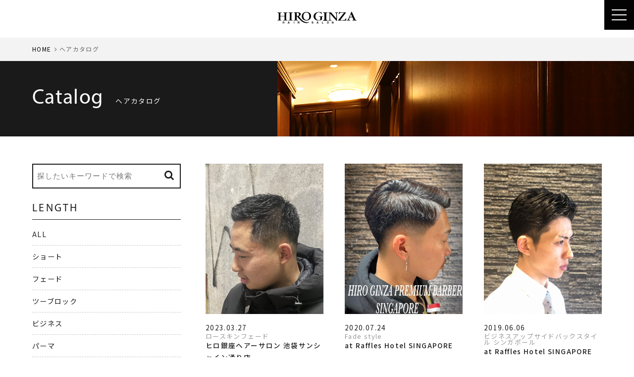

--- FILE ---
content_type: text/html; charset=UTF-8
request_url: https://www.hiroginza.com/haircatalog/?tag=hairstyle
body_size: 47939
content:
<!DOCTYPE html>
<html lang="ja">
<head>

<!-- Google Tag Manager -->
<script>(function(w,d,s,l,i){w[l]=w[l]||[];w[l].push({'gtm.start':
new Date().getTime(),event:'gtm.js'});var f=d.getElementsByTagName(s)[0],
j=d.createElement(s),dl=l!='dataLayer'?'&l='+l:'';j.async=true;j.src=
'https://www.googletagmanager.com/gtm.js?id='+i+dl;f.parentNode.insertBefore(j,f);
})(window,document,'script','dataLayer','GTM-T3NWJMK');</script>
<!-- End Google Tag Manager -->



<meta charset="utf-8">
<script src="/common/js/viewport.js"></script>


<meta name="robots" content="INDEX,FOLLOW">
<meta name="google-site-verification" content="9HpTdUdm6H5qu3Jlamuxnf8429VCbgpQEwVPw1rZORY">
<link rel="apple-touch-icon" href="/common/touch-icon.png" />
<link rel="shortcut icon" href="/common/favicon.ico" />
<link rel="stylesheet" type="text/css" href="/common/css/reset.css">
<link rel="stylesheet" type="text/css" href="/common/css/import.css">
<link rel="stylesheet" type="text/css" href="/common/js/drawer/drawer.css">
<script src="https://code.jquery.com/jquery-1.11.3.min.js"></script>






<title>hairstyle｜ヘアカタログ｜高級理容室 床屋 ヒロ銀座ヘアーサロン</title>
<meta name="description" content="ヒロ銀座ヘアーサロンのヘアカタログのご紹介ページです。ヒロ銀座ヘアーサロンは、メンズ向け理・美容メニューをはじめレディース向けの美容メニュー（シェービング・フェイシャルなど）をご提供させていただいている東京都内を中心に20店舗以上展開している理容室です。">
<meta name="keywords" content="ヘアカタログ,ヒロ銀座,ヒロ銀座ヘアーサロン,理容室,床屋,ヘアサロン,HIRO GINZA">

<meta property="og:type" content="website">
<meta property="og:title" content="ヘアカタログ｜高級理容室 床屋 ヒロ銀座ヘアーサロン">
<meta property="og:url" content="https://www.hiroginza.com/haircatalog/">
<meta property="og:image" content="https://www.hiroginza.com/common/images/sns.png">
<meta property="og:site_name" content="ヒロ銀座[HIRO GINZA]ヘアーサロン">
<meta property="og:description" content="ヒロ銀座ヘアーサロンのヘアカタログのご紹介ページです。ヒロ銀座ヘアーサロンは、メンズ向け理・美容メニューをはじめレディース向けの美容メニュー（シェービング・フェイシャルなど）をご提供させていただいている東京都内を中心に20店舗以上展開している理容室です。">



</head>

<body class="drawer drawer--right style">



<!-- Google Tag Manager (noscript) -->
<noscript><iframe src="https://www.googletagmanager.com/ns.html?id=GTM-T3NWJMK"
height="0" width="0" style="display:none;visibility:hidden"></iframe></noscript>
<!-- End Google Tag Manager (noscript) -->




<section id="reservations">
<ul class="x">
<li class="open-reserve"><a href="/salon/"><i class="fa fa-search" aria-hidden="true"></i> サロン検索して予約する</a></li>
</ul>

</section><!-- #reservations -->





<div id="gNavi" class="is-fixed">
<header id="headLogo"><a href="/"><img src="/common/images/logo.svg" alt="ヒロ銀座[HIRO GINZA]" class="svg" width="200" height="33"></a></header>
<header class="drawer-navbar" role="banner">
<button type="button" class="drawer-toggle drawer-hamburger">
<span class="sr-only">toggle navigation</span>
<span class="drawer-hamburger-icon"></span>
</button>
<div class="drawer-container">
<div class="drawer-navbar-header">
<h1><a id="logo" class="" href="/"><img src="/common/images/logo.svg" alt="ヒロ銀座[HIRO GINZA]" class="svg" width="160" height="27"></a></h1>
</div>

<nav class="drawer-nav" role="navigation">

<ul class="drawer-menu drawer-menu--left">
<li><a href="/about/" class="drawer-menu-item">ABOUT<em>ヒロ銀座について</em></a></li>
<li><a href="/salon/" class="drawer-menu-item">SALON<em>サロン一覧</em></a></li>
<li><a href="/menu/" class="drawer-menu-item">MENU<em>メニュー</em></a></li>
<li><a href="/haircatalog/" class="drawer-menu-item">CATALOG<em>ヘアカタログ</em></a></li>
<li><a href="/styling/" class="drawer-menu-item">HAIR SET<em>ヘアセット</em></a></li>
<li><a href="/staff/" class="drawer-menu-item">STAFF<em>スタッフ</em></a></li>
<li><a href="/news/" class="drawer-menu-item">NEWS<em>ニュース</em></a></li>
<li><a href="/media/" class="drawer-menu-item">MEDIA<em>メディア</em></a></li>
<li><a href="/recruit/" class="drawer-menu-item" target="_blank">RECRUIT<em>採用情報</em></a></li>
<li class="pc"><a href="https://hiroginza-barberseries.com" class="drawer-menu-item" target="_blank">ONLINE SHOP<em>オンラインショップ</em></a></li>

<li class="sp"><a href="https://hiroginza-barberseries.com" class="drawer-menu-item" target="_blank">BARBER series-Online shop</a></li>

<li class="sp"><a href="/column/" class="drawer-menu-item">COLUMN SITE<em>コラム</em></a></li>

<li class="sp"><a href="https://www.hiroginza.com/ladies/bridal/" class="drawer-menu-item" target="_blank">LADIES BRIDAL<em>レディースブライダル</em></a></li>
<li class="sp"><a href="https://www.hiroginza.com/ladies/bridal/mens/" class="drawer-menu-item" target="_blank">MEN’S BRIDAL<em>メンズブライダル</em></a></li>

<!--
<li><a href="http://hiroginza-partnership.net/" class="drawer-menu-item" target="_blank">CUSTOMER SHOP<em>お店紹介</em></a></li>
-->
</ul>

<ul class="drawer-menu drawer-menu--right">

<li><a href="/ladies/bridal/" class="drawer-menu-item btn ladies" target="_blank" rel="noreferrer">
<span>
<dl>
<dt>FOR LADIES</dt>
<dd>女性専用メニューはこちら</dd>
</dl>
</span>
</a></li>

<li class="sp"><a href="/ladies/bridal/mens/" class="drawer-menu-item btn mens" target="_blank" rel="noreferrer">
<span>
<dl>
<dt>FOR MEN’S</dt>
<dd>男性専用メニューはこちら</dd>
</dl>
</span>
</a></li>

<li><a href="/salon/" class="drawer-menu-item btn reserve"><span><i class="fa fa-calendar" aria-hidden="true"></i> RESERVE</span></a></li>

</ul>



</nav>
</div>
</header>
</div><!-- #gNavi -->










<main id="main">

<nav id="panz">
<ol>
<li><a href="/">HOME</a></li>
<li>ヘアカタログ</li>
</ol>
</nav><!-- /#panz -->


<div class="container headTitle">
<div class="contents">
<dl class="title">
<dt>Catalog</dt>
<dd><h2>ヘアカタログ</h2></dd>
</dl>
</div><!-- /.contents -->
</div><!-- /.container -->




<div class="container">
<div class="contents">

<div class="clearfix">



<div id="mainCol" class="x2">

<form class="search_form_word sp clearfix open-search" action="/haircatalog/" method="get" name="searchForm">
<input class="input_text help" title="キーワードを入力" name="keyword" value="" placeholder="探したいキーワードで検索" type="text">
<button type="submit" class="bt_search"><i class="fa fa-search" aria-hidden="true"></i></button>
</form>

<section id="styleList" class="clearfix">

<a href="/haircatalog/9565/">
<dl>
<dt><img src="/upload/save_images/staff/479/style1_8d19405a-6e30-a6be-3946-6d96d6844df8_m.jpeg" alt="ロースキンフェード"></dt>
<dd class="date"><time datetime="2023-03-27">2023.03.27</time></dd>
<dd class="staff">
<span>ロースキンフェード</span>
ヒロ銀座ヘアーサロン 池袋サンシャイン通り店
</dd>


<dd class="author clearfix">
<p>
<img src="https://www.hiroginza.com/upload/save_images//staff/staff_25437c54-3dc3-2447-4a2a-96283572edd1_s.jpg" alt="老田竜也">
</p>
<ul>
<li class="name">老田竜也</li>
<li class="roma">Oida Tatsuya</li>
</ul>
</dd>


</dl>
</a>
<a href="/haircatalog/2661/">
<dl>
<dt><img src="/upload/save_images/staff/264/style1_c604d0f0-14fe-aed6-5ea2-5bfe9ab2d3fa_m.jpg" alt="Fade style"></dt>
<dd class="date"><time datetime="2020-07-24">2020.07.24</time></dd>
<dd class="staff">
<span>Fade style</span>
at Raffles Hotel SINGAPORE
</dd>


<dd class="author clearfix">
</dd>


</dl>
</a>
<a href="/haircatalog/1223/">
<dl>
<dt><img src="/upload/save_images/staff/276/style1_54cc5577-6082-04b4-959c-a4ec5d004f1d_m.jpg" alt="ビジネスアップサイドバックスタイル シンガポール"></dt>
<dd class="date"><time datetime="2019-06-06">2019.06.06</time></dd>
<dd class="staff">
<span>ビジネスアップサイドバックスタイル シンガポール</span>
at Raffles Hotel SINGAPORE
</dd>


<dd class="author clearfix">
<p>
<img src="https://www.hiroginza.com/upload/save_images//staff/staff_e51e22c5-b68e-caf1-71dc-2a53b5320ddc_s.jpg" alt="Eri ">
</p>
<ul>
<li class="name">Eri </li>
<li class="roma"></li>
</ul>
</dd>


</dl>
</a>
<a href="/haircatalog/1211/">
<dl>
<dt><img src="/upload/save_images/staff/276/style1_163d7678-fb68-5c51-04c7-92d0e0779b7f_m.jpeg" alt="爽やか2ブロック シンガポール"></dt>
<dd class="date"><time datetime="2019-05-29">2019.05.29</time></dd>
<dd class="staff">
<span>爽やか2ブロック シンガポール</span>
at Raffles Hotel SINGAPORE
</dd>


<dd class="author clearfix">
<p>
<img src="https://www.hiroginza.com/upload/save_images//staff/staff_e51e22c5-b68e-caf1-71dc-2a53b5320ddc_s.jpg" alt="Eri ">
</p>
<ul>
<li class="name">Eri </li>
<li class="roma"></li>
</ul>
</dd>


</dl>
</a>
<a href="/haircatalog/1199/">
<dl>
<dt><img src="/upload/save_images/staff/276/style1_edf53c96-7fda-adce-1828-4c9c0bde2958_m.jpeg" alt="ワイルドショートスタイル シンガポール"></dt>
<dd class="date"><time datetime="2019-05-25">2019.05.25</time></dd>
<dd class="staff">
<span>ワイルドショートスタイル シンガポール</span>
at Raffles Hotel SINGAPORE
</dd>


<dd class="author clearfix">
<p>
<img src="https://www.hiroginza.com/upload/save_images//staff/staff_e51e22c5-b68e-caf1-71dc-2a53b5320ddc_s.jpg" alt="Eri ">
</p>
<ul>
<li class="name">Eri </li>
<li class="roma"></li>
</ul>
</dd>


</dl>
</a>
<a href="/haircatalog/1168/">
<dl>
<dt><img src="/upload/save_images/staff/276/style1_a910fd2d-9a36-313f-9f43-9be5c3e6e98f_m.jpeg" alt="＜爽やか＞無造作ショートヘア シンガポール"></dt>
<dd class="date"><time datetime="2019-05-14">2019.05.14</time></dd>
<dd class="staff">
<span>＜爽やか＞無造作ショートヘア シンガポール</span>
at Raffles Hotel SINGAPORE
</dd>


<dd class="author clearfix">
<p>
<img src="https://www.hiroginza.com/upload/save_images//staff/staff_e51e22c5-b68e-caf1-71dc-2a53b5320ddc_s.jpg" alt="Eri ">
</p>
<ul>
<li class="name">Eri </li>
<li class="roma"></li>
</ul>
</dd>


</dl>
</a>
<a href="/haircatalog/1167/">
<dl>
<dt><img src="/upload/save_images/staff/276/style1_ae4d85d0-113f-c555-f0c0-4d8cf10972bb_m.jpeg" alt="＜ビジネス＞ビジネスバーバー七三 シンガポール"></dt>
<dd class="date"><time datetime="2019-05-14">2019.05.14</time></dd>
<dd class="staff">
<span>＜ビジネス＞ビジネスバーバー七三 シンガポール</span>
at Raffles Hotel SINGAPORE
</dd>


<dd class="author clearfix">
<p>
<img src="https://www.hiroginza.com/upload/save_images//staff/staff_e51e22c5-b68e-caf1-71dc-2a53b5320ddc_s.jpg" alt="Eri ">
</p>
<ul>
<li class="name">Eri </li>
<li class="roma"></li>
</ul>
</dd>


</dl>
</a>
<a href="/haircatalog/1166/">
<dl>
<dt><img src="/upload/save_images/staff/276/style1_9c0dc89e-7bc6-748f-7b6f-f02a1ef2c390_m.jpeg" alt="＜男気＞ワイルド バーバー スタイル シンガポール"></dt>
<dd class="date"><time datetime="2019-05-14">2019.05.14</time></dd>
<dd class="staff">
<span>＜男気＞ワイルド バーバー スタイル シンガポール</span>
at Raffles Hotel SINGAPORE
</dd>


<dd class="author clearfix">
<p>
<img src="https://www.hiroginza.com/upload/save_images//staff/staff_e51e22c5-b68e-caf1-71dc-2a53b5320ddc_s.jpg" alt="Eri ">
</p>
<ul>
<li class="name">Eri </li>
<li class="roma"></li>
</ul>
</dd>


</dl>
</a>




</section><!-- /#styleList -->




<section id="searchArea">
<form method="post" action="/haircatalog/" name="searchForm2">
<input type="hidden" name="mode" value="search">
<input type="hidden" name="type" value="complex">
<h4><i class="fa fa-search" aria-hidden="true"></i> こだわり検索<span>※複数選択することができます。</span></h4>
<div id="searchBox">
<table>
<tr>
<th>カテゴリ</th>
<td class="searchLabel clearfix">
<span>
<input type="checkbox" name="style_category[]" value="1" id="c1"><label for="c1">ショート</label> </span>
<span>
<input type="checkbox" name="style_category[]" value="5" id="c2"><label for="c2">フェード</label> </span>
<span>
<input type="checkbox" name="style_category[]" value="2" id="c3"><label for="c3">ツーブロック</label> </span>
<span>
<input type="checkbox" name="style_category[]" value="3" id="c4"><label for="c4">ビジネス</label> </span>
<span>
<input type="checkbox" name="style_category[]" value="6" id="c5"><label for="c5">パーマ</label> </span>
<span>
<input type="checkbox" name="style_category[]" value="7" id="c6"><label for="c6">カラー</label> </span>
<span>
<input type="checkbox" name="style_category[]" value="4" id="c7"><label for="c7">トレンド</label> </span>
<span>
<input type="checkbox" name="style_category[]" value="8" id="c8"><label for="c8">ダンディ</label> </span>
</td>
</tr>
<tr>
<th>年代別</th>
<td class="searchLabel clearfix">
<span>
<input type="checkbox" name="type6[0]" value="1"  id="t1" /><label for="t1">～20代</label>
<input type="hidden" name="type6_data[0]" value="_" />
</span>
<span>
<input type="checkbox" name="type6[1]" value="1"  id="t2" /><label for="t2">30代</label>
<input type="hidden" name="type6_data[1]" value="_" />
</span>
<span>
<input type="checkbox" name="type6[2]" value="1"  id="t3" /><label for="t3">40代</label>
<input type="hidden" name="type6_data[2]" value="_" />
</span>
<span>
<input type="checkbox" name="type6[3]" value="1"  id="t4" /><label for="t4">50代～</label>
<input type="hidden" name="type6_data[3]" value="_" />
</span>
</td>
</tr>
<tr>
<th>イメージ</th>
<td class="searchLabel clearfix">
<span>
<input type="checkbox" name="good_image[]" value="1" id="i1"><label for="i1">ナチュラル</label> </span>
<span>
<input type="checkbox" name="good_image[]" value="2" id="i2"><label for="i2">パーマ</label> </span>
<span>
<input type="checkbox" name="good_image[]" value="7" id="i3"><label for="i3">スタイリッシュ・クール</label> </span>
<span>
<input type="checkbox" name="good_image[]" value="3" id="i4"><label for="i4">カジュアル・ストリート</label><br></span>
<span>
<input type="checkbox" name="good_image[]" value="4" id="i5"><label for="i5">ビジネス</label> </span>
<span>
<input type="checkbox" name="good_image[]" value="5" id="i6"><label for="i6">七三スタイル</label> </span>
<span>
<input type="checkbox" name="good_image[]" value="6" id="i7"><label for="i7">ツーブロック</label> </span>
<span>
<input type="checkbox" name="good_image[]" value="8" id="i8"><label for="i8">外国人風</label><br></span>
<span>
<input type="checkbox" name="good_image[]" value="9" id="i9"><label for="i9">和服・着物</label> </span>
<span>
<input type="checkbox" name="good_image[]" value="10" id="i10"><label for="i10">かっこつけない</label> </span>
</td>
</tr>
</table>

<div id="searchBtn"><button type="submit"><i class="fa fa-search" aria-hidden="true"></i> SEARCH</button></div>


</div>

</form>
</section><!-- /#searchArea -->




</div><!-- /#mainCol -->

<div id="sideCol" class="x2">


<div id="modal-search" class="modal" data-izimodal-title="スタイルを探す">

<form class="search_form_word clearfix" action="/haircatalog/" method="get" name="searchForm">
<input class="input_text help" title="キーワードを入力" name="keyword" value="" placeholder="探したいキーワードで検索" type="text">
<button type="submit" class="bt_search"><i class="fa fa-search" aria-hidden="true"></i></button>
</form>


<aside class="widget">

<h3 class="widget-title">LENGTH</h3>

<ul>
<li><a href="/haircatalog/">ALL</a></li>
<li><a href="/haircatalog/category/short/">ショート</a></li>
<li><a href="/haircatalog/category/fade/">フェード</a></li>
<li><a href="/haircatalog/category/twoblock/">ツーブロック</a></li>
<li><a href="/haircatalog/category/business/">ビジネス</a></li>
<li><a href="/haircatalog/category/parm/">パーマ</a></li>
<li><a href="/haircatalog/category/color/">カラー</a></li>
<li><a href="/haircatalog/category/trend/">トレンド</a></li>
<li><a href="/haircatalog/category/dandy/">ダンディ</a></li>
</ul>
</aside>


<aside class="widget">

<h3 class="widget-title">IMAGE</h3>

<ul>
<li><a href="/haircatalog/">ALL</a></li>
<li><a href="/haircatalog/image/natural/">ナチュラル</a></li>
<li><a href="/haircatalog/image/perma/">パーマ</a></li>
<li><a href="/haircatalog/image/stylish/">スタイリッシュ・クール</a></li>
<li><a href="/haircatalog/image/casual/">カジュアル・ストリート</a></li>
<li><a href="/haircatalog/image/business/">ビジネス</a></li>
<li><a href="/haircatalog/image/73-style/">七三スタイル</a></li>
<li><a href="/haircatalog/image/two-block/">ツーブロック</a></li>
<li><a href="/haircatalog/image/foreigner/">外国人風</a></li>
<li><a href="/haircatalog/image/kimono/">和服・着物</a></li>
<li><a href="/haircatalog/image/NC/">かっこつけない</a></li>
</ul>
</aside>

<aside class="widget">

<h3 class="widget-title">Keywords</h3>

<div class="tagcloud">

<a href="/haircatalog/?tag=床屋">床屋 (911)</a>

<a href="/haircatalog/?tag=バーバー">バーバー (808)</a>

<a href="/haircatalog/?tag=理容室">理容室 (1373)</a>

<a href="/haircatalog/?tag=カット">カット (310)</a>

<a href="/haircatalog/?tag=フェード">フェード (1525)</a>

<a href="/haircatalog/?tag=メンズパーマ">メンズパーマ (1160)</a>

<a href="/haircatalog/?tag=メンズカット">メンズカット (1266)</a>

<a href="/haircatalog/?tag=有楽町">有楽町 (205)</a>

<a href="/haircatalog/?tag=京橋">京橋 (192)</a>

<a href="/haircatalog/?tag=銀座">銀座 (414)</a>

<a href="/haircatalog/?tag=ワックス">ワックス (97)</a>

<a href="/haircatalog/?tag=フェザーパーマ">フェザーパーマ (150)</a>

<a href="/haircatalog/?tag=トレンドパーマ">トレンドパーマ (39)</a>

<a href="/haircatalog/?tag=メンズヘア">メンズヘア (397)</a>

<a href="/haircatalog/?tag=barber">barber (477)</a>

<a href="/haircatalog/?tag=麻布">麻布 (99)</a>

<a href="/haircatalog/?tag=六本木">六本木 (201)</a>

<a href="/haircatalog/?tag=港区">港区 (140)</a>

<a href="/haircatalog/?tag=メンズトレンドヘア">メンズトレンドヘア (1)</a>

<a href="/haircatalog/?tag=アップバング">アップバング (243)</a>

<div class="accordion"><span class="moreBtn">MORE</span>
<p class="mores">

<a href="/haircatalog/?tag=ミルクベージュ">ミルクベージュ (3)</a>


<a href="/haircatalog/?tag=ブリーチ">ブリーチ (65)</a>


<a href="/haircatalog/?tag=メンズカラー">メンズカラー (56)</a>


<a href="/haircatalog/?tag=メンズショート">メンズショート (525)</a>


<a href="/haircatalog/?tag=梅田">梅田 (356)</a>


<a href="/haircatalog/?tag=ヒロ銀座">ヒロ銀座 (296)</a>


<a href="/haircatalog/?tag=マレット">マレット (2)</a>


<a href="/haircatalog/?tag=メンズヘアスタイル">メンズヘアスタイル (136)</a>


<a href="/haircatalog/?tag=スパイラルパーマ">スパイラルパーマ (432)</a>


<a href="/haircatalog/?tag=ツーブロック">ツーブロック (1204)</a>


<a href="/haircatalog/?tag=メンズパーマ八重洲">メンズパーマ八重洲 (1)</a>


<a href="/haircatalog/?tag=ルーズパーマ">ルーズパーマ (6)</a>


<a href="/haircatalog/?tag=ヤンキーフェード">ヤンキーフェード (2)</a>


<a href="/haircatalog/?tag=刈り上げ">刈り上げ (584)</a>


<a href="/haircatalog/?tag=ショート">ショート (441)</a>


<a href="/haircatalog/?tag=スパイキーショート">スパイキーショート (198)</a>


<a href="/haircatalog/?tag=アップバンク">アップバンク (23)</a>


<a href="/haircatalog/?tag=サーフカール">サーフカール (40)</a>


<a href="/haircatalog/?tag=#スキンフェード　#バーバースタイル　#床屋　#短髪　#短め">#スキンフェード　#バーバースタイル　#床屋　#短髪　#短め (1)</a>


<a href="/haircatalog/?tag=#スパイラルパーマ #メンズパーマ #かきあげヘア #ツイストスパイラル #理容室">#スパイラルパーマ #メンズパーマ #かきあげヘア #ツイストスパイラル #理容室 (3)</a>


<a href="/haircatalog/?tag=アイロンパーマ">アイロンパーマ (157)</a>


<a href="/haircatalog/?tag=大阪梅田">大阪梅田 (65)</a>


<a href="/haircatalog/?tag=フェードカット">フェードカット (148)</a>


<a href="/haircatalog/?tag=ショートスタイル">ショートスタイル (133)</a>


<a href="/haircatalog/?tag=ツイストスパイラル">ツイストスパイラル (299)</a>


<a href="/haircatalog/?tag=かきあげ">かきあげ (16)</a>


<a href="/haircatalog/?tag=メンズ">メンズ (438)</a>


<a href="/haircatalog/?tag=パーマ">パーマ (1015)</a>


<a href="/haircatalog/?tag=黒髪ショート">黒髪ショート (1)</a>


<a href="/haircatalog/?tag=#メンズパーマ #メンズカット #サーフカール #ミディアムヘア #理容室">#メンズパーマ #メンズカット #サーフカール #ミディアムヘア #理容室 (1)</a>


<a href="/haircatalog/?tag=かきあげヘア">かきあげヘア (5)</a>


<a href="/haircatalog/?tag=汐留">汐留 (44)</a>


<a href="/haircatalog/?tag=新橋">新橋 (138)</a>


<a href="/haircatalog/?tag=スーツ">スーツ (11)</a>


<a href="/haircatalog/?tag=ビジネス">ビジネス (541)</a>


<a href="/haircatalog/?tag=ナチュラルヘア">ナチュラルヘア (22)</a>


<a href="/haircatalog/?tag=名古屋駅理容室">名古屋駅理容室 (2)</a>


<a href="/haircatalog/?tag=ラフカール">ラフカール (30)</a>


<a href="/haircatalog/?tag=ニュアンスパーマ">ニュアンスパーマ (173)</a>


<a href="/haircatalog/?tag=シャドウパーマ">シャドウパーマ (32)</a>


<a href="/haircatalog/?tag=スペインカール">スペインカール (131)</a>


<a href="/haircatalog/?tag=流行パーマ">流行パーマ (2)</a>


<a href="/haircatalog/?tag=流行">流行 (11)</a>


<a href="/haircatalog/?tag=セクシー">セクシー (3)</a>


<a href="/haircatalog/?tag=シャドウ">シャドウ (1)</a>


<a href="/haircatalog/?tag=ネオナチュラル">ネオナチュラル (2)</a>


<a href="/haircatalog/?tag=散髪">散髪 (250)</a>


<a href="/haircatalog/?tag=名駅barber">名駅barber (19)</a>


<a href="/haircatalog/?tag=名駅床屋">名駅床屋 (20)</a>


<a href="/haircatalog/?tag=名古屋理容室">名古屋理容室 (42)</a>


<a href="/haircatalog/?tag=六本木　スキンフェード">六本木　スキンフェード (4)</a>


<a href="/haircatalog/?tag=六本木　フェード">六本木　フェード (5)</a>


<a href="/haircatalog/?tag=六本木　ニュアンスパーマ">六本木　ニュアンスパーマ (1)</a>


<a href="/haircatalog/?tag=六本木　センターパート">六本木　センターパート (3)</a>


<a href="/haircatalog/?tag=フェードスタイル">フェードスタイル (62)</a>


<a href="/haircatalog/?tag=大人スタイル">大人スタイル (2)</a>


<a href="/haircatalog/?tag=清潔感ヘア">清潔感ヘア (7)</a>


<a href="/haircatalog/?tag=ビジネススタイル">ビジネススタイル (299)</a>


<a href="/haircatalog/?tag=サイドパート">サイドパート (69)</a>


<a href="/haircatalog/?tag=センターパート">センターパート (413)</a>


<a href="/haircatalog/?tag=波巻きパーマ">波巻きパーマ (81)</a>


<a href="/haircatalog/?tag=メンズスタイル">メンズスタイル (125)</a>


<a href="/haircatalog/?tag=ラルフカール">ラルフカール (50)</a>


<a href="/haircatalog/?tag=六本木　アイロンパーマ">六本木　アイロンパーマ (1)</a>


<a href="/haircatalog/?tag=センターパート　六本木">センターパート　六本木 (3)</a>


<a href="/haircatalog/?tag=六本木　フェザーパーマ">六本木　フェザーパーマ (2)</a>


<a href="/haircatalog/?tag=六本木　カラー">六本木　カラー (4)</a>


<a href="/haircatalog/?tag=六本木　ブリーチ">六本木　ブリーチ (1)</a>


<a href="/haircatalog/?tag=六本木フェード">六本木フェード (11)</a>


<a href="/haircatalog/?tag=フェード六本木">フェード六本木 (12)</a>


<a href="/haircatalog/?tag=六本木センターパート">六本木センターパート (7)</a>


<a href="/haircatalog/?tag=センターパート六本木">センターパート六本木 (11)</a>


<a href="/haircatalog/?tag=メッシュ">メッシュ (91)</a>


<a href="/haircatalog/?tag=センターパートウルフ">センターパートウルフ (2)</a>


<a href="/haircatalog/?tag=日本橋">日本橋 (30)</a>


<a href="/haircatalog/?tag=大手町">大手町 (127)</a>


<a href="/haircatalog/?tag=ソフトツイスト">ソフトツイスト (54)</a>


<a href="/haircatalog/?tag=ツイスト">ツイスト (166)</a>


<a href="/haircatalog/?tag=#コンマバング #センターパート #ソフトツイスト #メンズパーマ #理容室">#コンマバング #センターパート #ソフトツイスト #メンズパーマ #理容室 (1)</a>


<a href="/haircatalog/?tag=#メンズショート #メンズパーマ #ラフカール #ラルフカール #理容室">#メンズショート #メンズパーマ #ラフカール #ラルフカール #理容室 (1)</a>


<a href="/haircatalog/?tag=シェービング">シェービング (90)</a>


<a href="/haircatalog/?tag=スキンフェード">スキンフェード (956)</a>


<a href="/haircatalog/?tag=カジュアルパーマ">カジュアルパーマ (6)</a>


<a href="/haircatalog/?tag=ニュアンスサーフカール">ニュアンスサーフカール (1)</a>


<a href="/haircatalog/?tag=好印象スタイル">好印象スタイル (1)</a>


<a href="/haircatalog/?tag=ビジネスヘア">ビジネスヘア (163)</a>


<a href="/haircatalog/?tag=ナチュラルスタイル">ナチュラルスタイル (19)</a>


<a href="/haircatalog/?tag=ショートマッシュ">ショートマッシュ (21)</a>


<a href="/haircatalog/?tag=ツイストパーマ">ツイストパーマ (233)</a>


<a href="/haircatalog/?tag=テーパーフェード">テーパーフェード (22)</a>


<a href="/haircatalog/?tag=前あげショートスタイル">前あげショートスタイル (1)</a>


<a href="/haircatalog/?tag=東京駅">東京駅 (29)</a>


<a href="/haircatalog/?tag=ヤング">ヤング (4)</a>


<a href="/haircatalog/?tag=マッシュ">マッシュ (323)</a>


<a href="/haircatalog/?tag=プードル">プードル (4)</a>


<a href="/haircatalog/?tag=ハイトーンカラー">ハイトーンカラー (15)</a>


<a href="/haircatalog/?tag=フェザー">フェザー (20)</a>


<a href="/haircatalog/?tag=毛流れパーマ">毛流れパーマ (11)</a>


<a href="/haircatalog/?tag=ナチュラルパーマ">ナチュラルパーマ (69)</a>


<a href="/haircatalog/?tag=秋冬ヘア">秋冬ヘア (1)</a>


<a href="/haircatalog/?tag=ローフェード">ローフェード (21)</a>


<a href="/haircatalog/?tag=東京">東京 (96)</a>


<a href="/haircatalog/?tag=ビジネスパーマ">ビジネスパーマ (90)</a>


<a href="/haircatalog/?tag=スパイキー">スパイキー (27)</a>


<a href="/haircatalog/?tag=ミディアムヘアー">ミディアムヘアー (6)</a>


<a href="/haircatalog/?tag=#スパイキーショート #メンズパーマ #理容室 #メンズカット #バーバー">#スパイキーショート #メンズパーマ #理容室 #メンズカット #バーバー (1)</a>


<a href="/haircatalog/?tag=短髪">短髪 (62)</a>


<a href="/haircatalog/?tag=ベリーショート">ベリーショート (321)</a>


<a href="/haircatalog/?tag=シャドウマッシュ">シャドウマッシュ (1)</a>


<a href="/haircatalog/?tag=taper fade">taper fade (1)</a>


<a href="/haircatalog/?tag=バーバースタイル">バーバースタイル (336)</a>


<a href="/haircatalog/?tag=ツイスパ">ツイスパ (185)</a>


<a href="/haircatalog/?tag=スパイラル">スパイラル (146)</a>


<a href="/haircatalog/?tag=毛流れ">毛流れ (15)</a>


<a href="/haircatalog/?tag=ハイライト">ハイライト (36)</a>


<a href="/haircatalog/?tag=カルマパーマ">カルマパーマ (31)</a>


<a href="/haircatalog/?tag=パーマカット">パーマカット (3)</a>


<a href="/haircatalog/?tag=ビジネスカット">ビジネスカット (21)</a>


<a href="/haircatalog/?tag=シャドウメッシュ">シャドウメッシュ (1)</a>


<a href="/haircatalog/?tag=ジェル">ジェル (99)</a>


<a href="/haircatalog/?tag=ミディアムスタイル">ミディアムスタイル (3)</a>


<a href="/haircatalog/?tag=73アップバング">73アップバング (3)</a>


<a href="/haircatalog/?tag=仙台メンズカット">仙台メンズカット (2)</a>


<a href="/haircatalog/?tag=仙台メンズパーマ">仙台メンズパーマ (1)</a>


<a href="/haircatalog/?tag=仙台">仙台 (39)</a>


<a href="/haircatalog/?tag=フェザーウルフ">フェザーウルフ (1)</a>


<a href="/haircatalog/?tag=ショートツイスト">ショートツイスト (1)</a>


<a href="/haircatalog/?tag=ライン">ライン (8)</a>


<a href="/haircatalog/?tag=スキン">スキン (15)</a>


<a href="/haircatalog/?tag=ウルフ">ウルフ (46)</a>


<a href="/haircatalog/?tag=#メンズパーマ #センターパート #ツイストスパイラル #メンズカット #メンズヘア">#メンズパーマ #センターパート #ツイストスパイラル #メンズカット #メンズヘア (1)</a>


<a href="/haircatalog/?tag=ツイストスパイラルパーマ">ツイストスパイラルパーマ (139)</a>


<a href="/haircatalog/?tag=好印象ヘア">好印象ヘア (4)</a>


<a href="/haircatalog/?tag=ラフスタイル">ラフスタイル (1)</a>


<a href="/haircatalog/?tag=大人カジュアル">大人カジュアル (1)</a>


<a href="/haircatalog/?tag=動きある髪">動きある髪 (1)</a>


<a href="/haircatalog/?tag=束感ショート">束感ショート (12)</a>


<a href="/haircatalog/?tag=ツーブロックショート">ツーブロックショート (12)</a>


<a href="/haircatalog/?tag=バーバースタイルさん">バーバースタイルさん (1)</a>


<a href="/haircatalog/?tag=七三">七三 (68)</a>


<a href="/haircatalog/?tag=クラシカル">クラシカル (3)</a>


<a href="/haircatalog/?tag=#メンズパーマ #アップバング #ツイストスパイラル #メンズカット #メンズヘア">#メンズパーマ #アップバング #ツイストスパイラル #メンズカット #メンズヘア (1)</a>


<a href="/haircatalog/?tag=イージーパーマ">イージーパーマ (11)</a>


<a href="/haircatalog/?tag=イージーパンク">イージーパンク (1)</a>


<a href="/haircatalog/?tag=メンズミディアム">メンズミディアム (6)</a>


<a href="/haircatalog/?tag=メンズウルフ">メンズウルフ (9)</a>


<a href="/haircatalog/?tag=ニュアンス">ニュアンス (22)</a>


<a href="/haircatalog/?tag=ビジネスショート">ビジネスショート (167)</a>


<a href="/haircatalog/?tag=バーム">バーム (4)</a>


<a href="/haircatalog/?tag=フェザーアップ">フェザーアップ (29)</a>


<a href="/haircatalog/?tag=キムタク">キムタク (5)</a>


<a href="/haircatalog/?tag=ジェルワックス">ジェルワックス (20)</a>


<a href="/haircatalog/?tag=フェードなしショート">フェードなしショート (1)</a>


<a href="/haircatalog/?tag=清潔感スタイル">清潔感スタイル (2)</a>


<a href="/haircatalog/?tag=ハードパーマ">ハードパーマ (14)</a>


<a href="/haircatalog/?tag=簡単">簡単 (8)</a>


<a href="/haircatalog/?tag=無造作パーマ">無造作パーマ (17)</a>


<a href="/haircatalog/?tag=束感">束感 (84)</a>


<a href="/haircatalog/?tag=ロング">ロング (3)</a>


<a href="/haircatalog/?tag=ロン毛">ロン毛 (1)</a>


<a href="/haircatalog/?tag=ミディアムロング">ミディアムロング (2)</a>


<a href="/haircatalog/?tag=波巻きスパイラル">波巻きスパイラル (32)</a>


<a href="/haircatalog/?tag=プードルパーマ">プードルパーマ (12)</a>


<a href="/haircatalog/?tag=癖毛">癖毛 (5)</a>


<a href="/haircatalog/?tag=ハードカール">ハードカール (1)</a>


<a href="/haircatalog/?tag=マッシュパーマ">マッシュパーマ (4)</a>


<a href="/haircatalog/?tag=73">73 (23)</a>


<a href="/haircatalog/?tag=クラシックヘアー">クラシックヘアー (1)</a>


<a href="/haircatalog/?tag=メンズマッシュ">メンズマッシュ (11)</a>


<a href="/haircatalog/?tag=ナチュラル">ナチュラル (171)</a>


<a href="/haircatalog/?tag=緩めパーマ">緩めパーマ (8)</a>


<a href="/haircatalog/?tag=フェザーショート">フェザーショート (32)</a>


<a href="/haircatalog/?tag=簡単スタイリング">簡単スタイリング (2)</a>


<a href="/haircatalog/?tag=無造作マッシュ">無造作マッシュ (2)</a>


<a href="/haircatalog/?tag=無造作スタイル">無造作スタイル (1)</a>


<a href="/haircatalog/?tag=マッシュウルフ">マッシュウルフ (3)</a>


<a href="/haircatalog/?tag=パーマスタイル">パーマスタイル (79)</a>


<a href="/haircatalog/?tag=悩み改善">悩み改善 (1)</a>


<a href="/haircatalog/?tag=ストレート">ストレート (1)</a>


<a href="/haircatalog/?tag=曲がる縮毛矯正">曲がる縮毛矯正 (1)</a>


<a href="/haircatalog/?tag=縮毛矯正">縮毛矯正 (6)</a>


<a href="/haircatalog/?tag=ミディアムヘア">ミディアムヘア (7)</a>


<a href="/haircatalog/?tag=#ナチュラルパーマ #ビジネスヘア #メンズショート #フェードカット #ビジネスショート">#ナチュラルパーマ #ビジネスヘア #メンズショート #フェードカット #ビジネスショート (1)</a>


<a href="/haircatalog/?tag=王道">王道 (24)</a>


<a href="/haircatalog/?tag=シースルーマッシュ">シースルーマッシュ (5)</a>


<a href="/haircatalog/?tag=シャドーパーマ">シャドーパーマ (13)</a>


<a href="/haircatalog/?tag=緩め">緩め (4)</a>


<a href="/haircatalog/?tag=ワンカールパーマ">ワンカールパーマ (5)</a>


<a href="/haircatalog/?tag=ソフトパーマ">ソフトパーマ (7)</a>


<a href="/haircatalog/?tag=濡れパン">濡れパン (93)</a>


<a href="/haircatalog/?tag=ジェットモヒカン">ジェットモヒカン (73)</a>


<a href="/haircatalog/?tag=ジェルセット">ジェルセット (23)</a>


<a href="/haircatalog/?tag=ラインアップ">ラインアップ (10)</a>


<a href="/haircatalog/?tag=ハイスキンフェード">ハイスキンフェード (4)</a>


<a href="/haircatalog/?tag=ワンカール">ワンカール (6)</a>


<a href="/haircatalog/?tag=ツーブロ">ツーブロ (80)</a>


<a href="/haircatalog/?tag=束間">束間 (8)</a>


<a href="/haircatalog/?tag=ウルフスタイル">ウルフスタイル (4)</a>


<a href="/haircatalog/?tag=清潔感カット">清潔感カット (1)</a>


<a href="/haircatalog/?tag=ハイトーン">ハイトーン (94)</a>


<a href="/haircatalog/?tag=デザインパーマ">デザインパーマ (2)</a>


<a href="/haircatalog/?tag=名駅バーバー">名駅バーバー (1)</a>


<a href="/haircatalog/?tag=名駅">名駅 (1)</a>


<a href="/haircatalog/?tag=名古屋メンズカット">名古屋メンズカット (42)</a>


<a href="/haircatalog/?tag=名古屋バーバー">名古屋バーバー (40)</a>


<a href="/haircatalog/?tag=#メンズカラー #メッシュ #ハイトーン #フェザーパーマ #理容室">#メンズカラー #メッシュ #ハイトーン #フェザーパーマ #理容室 (1)</a>


<a href="/haircatalog/?tag=メンズサロン">メンズサロン (73)</a>


<a href="/haircatalog/?tag=ピンパーマ">ピンパーマ (34)</a>


<a href="/haircatalog/?tag=ツーブロックスタイル">ツーブロックスタイル (26)</a>


<a href="/haircatalog/?tag=ミドルスキンフェード">ミドルスキンフェード (2)</a>


<a href="/haircatalog/?tag=黒髪スタイル">黒髪スタイル (1)</a>


<a href="/haircatalog/?tag=無造作ヘア">無造作ヘア (2)</a>


<a href="/haircatalog/?tag=刈り上げない">刈り上げない (28)</a>


<a href="/haircatalog/?tag=名古屋">名古屋 (6)</a>


<a href="/haircatalog/?tag=#メンズショート #メンズパーマ #スパイキーショート #ピンパーマ #理容室">#メンズショート #メンズパーマ #スパイキーショート #ピンパーマ #理容室 (1)</a>


<a href="/haircatalog/?tag=クロップ">クロップ (66)</a>


<a href="/haircatalog/?tag=カーリーヘア">カーリーヘア (2)</a>


<a href="/haircatalog/?tag=ハンサム">ハンサム (3)</a>


<a href="/haircatalog/?tag=オールバック">オールバック (16)</a>


<a href="/haircatalog/?tag=名駅メンズカット">名駅メンズカット (2)</a>


<a href="/haircatalog/?tag=スパイラルパーマメンズ">スパイラルパーマメンズ (1)</a>


<a href="/haircatalog/?tag=297">297 (1)</a>


<a href="/haircatalog/?tag=黒髪">黒髪 (61)</a>


<a href="/haircatalog/?tag=金髪">金髪 (10)</a>


<a href="/haircatalog/?tag=かき上げ">かき上げ (9)</a>


<a href="/haircatalog/?tag=スラムダンク">スラムダンク (10)</a>


<a href="/haircatalog/?tag=宮城リョータ">宮城リョータ (23)</a>


<a href="/haircatalog/?tag=秋ヘア">秋ヘア (3)</a>


<a href="/haircatalog/?tag=理容室ぃ">理容室ぃ (1)</a>


<a href="/haircatalog/?tag=木村拓哉パーマ">木村拓哉パーマ (3)</a>


<a href="/haircatalog/?tag=#スキンフェード #ハイフェード #メンズショート #フェザーアップ #理容室">#スキンフェード #ハイフェード #メンズショート #フェザーアップ #理容室 (3)</a>


<a href="/haircatalog/?tag=緩パン">緩パン (4)</a>


<a href="/haircatalog/?tag=ハイフェード">ハイフェード (14)</a>


<a href="/haircatalog/?tag=#メンズパーマ #メンズカット #サーフカール #波巻きパーマ #理容室">#メンズパーマ #メンズカット #サーフカール #波巻きパーマ #理容室 (1)</a>


<a href="/haircatalog/?tag=波巻パーマ">波巻パーマ (9)</a>


<a href="/haircatalog/?tag= ベリーショート"> ベリーショート (1)</a>


<a href="/haircatalog/?tag=トリプルカラー">トリプルカラー (1)</a>


<a href="/haircatalog/?tag=ダブルカラー">ダブルカラー (19)</a>


<a href="/haircatalog/?tag=ハイトーンショート">ハイトーンショート (6)</a>


<a href="/haircatalog/?tag=73フェード">73フェード (1)</a>


<a href="/haircatalog/?tag=#メンズカット #メンズヘアスタイル #センターパート #フェザーパーマ #理容室">#メンズカット #メンズヘアスタイル #センターパート #フェザーパーマ #理容室 (2)</a>


<a href="/haircatalog/?tag=センターパートスタイル">センターパートスタイル (2)</a>


<a href="/haircatalog/?tag=六本木メンズヘア">六本木メンズヘア (26)</a>


<a href="/haircatalog/?tag=六本木ビジネスヘア">六本木ビジネスヘア (5)</a>


<a href="/haircatalog/?tag=#メンズパーマ #スパイラルパーマ #ツイストスパイラル #センターパート #理容室">#メンズパーマ #スパイラルパーマ #ツイストスパイラル #センターパート #理容室 (1)</a>


<a href="/haircatalog/?tag=ウェーブパーマ">ウェーブパーマ (8)</a>


<a href="/haircatalog/?tag=#メンズパーマ #ニュアンスパーマ #ラフカール #ナチュラルヘア #理容室">#メンズパーマ #ニュアンスパーマ #ラフカール #ナチュラルヘア #理容室 (1)</a>


<a href="/haircatalog/?tag=トレンド">トレンド (91)</a>


<a href="/haircatalog/?tag=ラルフサーフ">ラルフサーフ (7)</a>


<a href="/haircatalog/?tag=ビジネスマンスタイル">ビジネスマンスタイル (3)</a>


<a href="/haircatalog/?tag=モテヘア">モテヘア (10)</a>


<a href="/haircatalog/?tag=セクシーな生みの親">セクシーな生みの親 (1)</a>


<a href="/haircatalog/?tag=極道パーマ">極道パーマ (9)</a>


<a href="/haircatalog/?tag=ビジカジショート">ビジカジショート (1)</a>


<a href="/haircatalog/?tag=#マッシュヘア #メンズヘア #メンズヘアスタイル #ナチュラルヘア #ヤングカジュアル">#マッシュヘア #メンズヘア #メンズヘアスタイル #ナチュラルヘア #ヤングカジュアル (1)</a>


<a href="/haircatalog/?tag=木村拓哉髪型">木村拓哉髪型 (1)</a>


<a href="/haircatalog/?tag=ナチュラルセット">ナチュラルセット (9)</a>


<a href="/haircatalog/?tag=八重洲">八重洲 (3)</a>


<a href="/haircatalog/?tag=美容室">美容室 (77)</a>


<a href="/haircatalog/?tag=ヤングカジュアル">ヤングカジュアル (1)</a>


<a href="/haircatalog/?tag=めんずへあすたいる">めんずへあすたいる (1)</a>


<a href="/haircatalog/?tag=マッシュヘア">マッシュヘア (10)</a>


<a href="/haircatalog/?tag=シースルーバング">シースルーバング (2)</a>


<a href="/haircatalog/?tag=毛流れセンターパート">毛流れセンターパート (2)</a>


<a href="/haircatalog/?tag=ナチュラルセンターパート">ナチュラルセンターパート (3)</a>


<a href="/haircatalog/?tag=ヘアカラー">ヘアカラー (9)</a>


<a href="/haircatalog/?tag=ヘアブリーチ">ヘアブリーチ (1)</a>


<a href="/haircatalog/?tag=ブランドカラー">ブランドカラー (1)</a>


<a href="/haircatalog/?tag=韓流ヘア">韓流ヘア (9)</a>


<a href="/haircatalog/?tag=ハイライトカラー">ハイライトカラー (1)</a>


<a href="/haircatalog/?tag=顔剃り">顔剃り (62)</a>


<a href="/haircatalog/?tag=秋パーマ">秋パーマ (1)</a>


<a href="/haircatalog/?tag=ヘアカット">ヘアカット (20)</a>


<a href="/haircatalog/?tag=#センターパート #ニュアンスパーマ #ハイトーン #バーバー #理容室">#センターパート #ニュアンスパーマ #ハイトーン #バーバー #理容室 (1)</a>


<a href="/haircatalog/?tag=名古屋barber">名古屋barber (18)</a>


<a href="/haircatalog/?tag=#ビジネスパーマ #ビジネスカット #メンズパーマ #フェードカット #メンズカット">#ビジネスパーマ #ビジネスカット #メンズパーマ #フェードカット #メンズカット (1)</a>


<a href="/haircatalog/?tag=新橋理容室">新橋理容室 (24)</a>


<a href="/haircatalog/?tag=爽やか">爽やか (47)</a>


<a href="/haircatalog/?tag=モテ">モテ (7)</a>


<a href="/haircatalog/?tag=73ヘア">73ヘア (2)</a>


<a href="/haircatalog/?tag=新橋バーバー">新橋バーバー (11)</a>


<a href="/haircatalog/?tag=清潔感">清潔感 (20)</a>


<a href="/haircatalog/?tag=ニュアンスカール">ニュアンスカール (7)</a>


<a href="/haircatalog/?tag=名古屋床屋">名古屋床屋 (25)</a>


<a href="/haircatalog/?tag=バーバーショップ">バーバーショップ (73)</a>


<a href="/haircatalog/?tag=七三パーマ">七三パーマ (10)</a>


<a href="/haircatalog/?tag=センターパートパーマ">センターパートパーマ (6)</a>


<a href="/haircatalog/?tag=短めセンターパート">短めセンターパート (1)</a>


<a href="/haircatalog/?tag=ビジカジヘア">ビジカジヘア (1)</a>


<a href="/haircatalog/?tag=ニュアンスショート">ニュアンスショート (1)</a>


<a href="/haircatalog/?tag=ビジネスしょーと">ビジネスしょーと (1)</a>


<a href="/haircatalog/?tag=#メンズパーマ #ラルフカール #センターパート #メンズカラー #理容室">#メンズパーマ #ラルフカール #センターパート #メンズカラー #理容室 (2)</a>


<a href="/haircatalog/?tag=一丁目">一丁目 (3)</a>


<a href="/haircatalog/?tag=中央区">中央区 (2)</a>


<a href="/haircatalog/?tag=ワイルドショート">ワイルドショート (3)</a>


<a href="/haircatalog/?tag=名駅理容室">名駅理容室 (3)</a>


<a href="/haircatalog/?tag=池袋理容室">池袋理容室 (2)</a>


<a href="/haircatalog/?tag=波巻き">波巻き (32)</a>


<a href="/haircatalog/?tag=#メンズカラー #ハイトーン #スパイキーショート #ショートスタイル #理容室">#メンズカラー #ハイトーン #スパイキーショート #ショートスタイル #理容室 (2)</a>


<a href="/haircatalog/?tag=ハイトーンスパイキーショート">ハイトーンスパイキーショート (1)</a>


<a href="/haircatalog/?tag=短髪男子">短髪男子 (3)</a>


<a href="/haircatalog/?tag=メンズセット">メンズセット (4)</a>


<a href="/haircatalog/?tag=美容院">美容院 (17)</a>


<a href="/haircatalog/?tag=リバースショート">リバースショート (4)</a>


<a href="/haircatalog/?tag=個室">個室 (8)</a>


<a href="/haircatalog/?tag=ツイスパスパイラル">ツイスパスパイラル (2)</a>


<a href="/haircatalog/?tag=ヘアセット">ヘアセット (31)</a>


<a href="/haircatalog/?tag=#メンズヘア #ツーブロック #アップバング #メンズショート #理容室">#メンズヘア #ツーブロック #アップバング #メンズショート #理容室 (1)</a>


<a href="/haircatalog/?tag=ビジネス系">ビジネス系 (1)</a>


<a href="/haircatalog/?tag=#メンズパーマ #メンズカット #メンズヘア #スペインカール #理容室">#メンズパーマ #メンズカット #メンズヘア #スペインカール #理容室 (2)</a>


<a href="/haircatalog/?tag=スペイン">スペイン (2)</a>


<a href="/haircatalog/?tag=ショートパーマ">ショートパーマ (29)</a>


<a href="/haircatalog/?tag=73分け">73分け (6)</a>


<a href="/haircatalog/?tag=ダンディ">ダンディ (4)</a>


<a href="/haircatalog/?tag=#メンズショート #ビジネスヘア #ツーブロック #アップバング #理容室">#メンズショート #ビジネスヘア #ツーブロック #アップバング #理容室 (5)</a>


<a href="/haircatalog/?tag=六本木パーマ">六本木パーマ (20)</a>


<a href="/haircatalog/?tag=大人ショート">大人ショート (1)</a>


<a href="/haircatalog/?tag=シャープスタイル">シャープスタイル (1)</a>


<a href="/haircatalog/?tag=爽快ヘア">爽快ヘア (1)</a>


<a href="/haircatalog/?tag=#メンズパーマ #メンズカット #センターパート #フェザーパーマ #理容室">#メンズパーマ #メンズカット #センターパート #フェザーパーマ #理容室 (5)</a>


<a href="/haircatalog/?tag=理容室/床屋/メンズ/パーマ/秋パーマ/眉毛サロン/カット/マッシュ/カラー/秋カラー/波巻">理容室/床屋/メンズ/パーマ/秋パーマ/眉毛サロン/カット/マッシュ/カラー/秋カラー/波巻 (1)</a>


<a href="/haircatalog/?tag=韓国">韓国 (13)</a>


<a href="/haircatalog/?tag=恵比寿">恵比寿 (10)</a>


<a href="/haircatalog/?tag=韓国風マッシュ">韓国風マッシュ (3)</a>


<a href="/haircatalog/?tag=ナチュラルマッシュ">ナチュラルマッシュ (3)</a>


<a href="/haircatalog/?tag=黒髪マッシュ ">黒髪マッシュ  (1)</a>


<a href="/haircatalog/?tag=無造作ショート">無造作ショート (5)</a>


<a href="/haircatalog/?tag=大阪">大阪 (3)</a>


<a href="/haircatalog/?tag=ジェントルショート">ジェントルショート (1)</a>


<a href="/haircatalog/?tag=韓国ショート">韓国ショート (1)</a>


<a href="/haircatalog/?tag=フェザー スタイル">フェザー スタイル (1)</a>


<a href="/haircatalog/?tag=秋スタイル">秋スタイル (3)</a>


<a href="/haircatalog/?tag=メガネ映えヘア">メガネ映えヘア (2)</a>


<a href="/haircatalog/?tag=知的マッシュ">知的マッシュ (1)</a>


<a href="/haircatalog/?tag=爽やかスタイル">爽やかスタイル (1)</a>


<a href="/haircatalog/?tag=大人の余裕">大人の余裕 (3)</a>


<a href="/haircatalog/?tag=ナチュラルショート">ナチュラルショート (2)</a>


<a href="/haircatalog/?tag=外国人風">外国人風 (49)</a>


<a href="/haircatalog/?tag=短髪パーマ">短髪パーマ (8)</a>


<a href="/haircatalog/?tag=スキンフード">スキンフード (2)</a>


<a href="/haircatalog/?tag=魂のルフラン">魂のルフラン (1)</a>


<a href="/haircatalog/?tag=7.3スタイル">7.3スタイル (4)</a>


<a href="/haircatalog/?tag=ビジネスマン">ビジネスマン (39)</a>


<a href="/haircatalog/?tag=ソフトツイストパーマ">ソフトツイストパーマ (11)</a>


<a href="/haircatalog/?tag=#メンズショート #ビジネスショート #スパイキーショート #ツーブロック #理容室">#メンズショート #ビジネスショート #スパイキーショート #ツーブロック #理容室 (2)</a>


<a href="/haircatalog/?tag=御徒町">御徒町 (31)</a>


<a href="/haircatalog/?tag=上野">上野 (42)</a>


<a href="/haircatalog/?tag=名古屋マレットヘア">名古屋マレットヘア (1)</a>


<a href="/haircatalog/?tag=マレットヘア">マレットヘア (2)</a>


<a href="/haircatalog/?tag=外国人風ヘア">外国人風ヘア (2)</a>


<a href="/haircatalog/?tag=ショートアップバング">ショートアップバング (3)</a>


<a href="/haircatalog/?tag=ワックスセット">ワックスセット (16)</a>


<a href="/haircatalog/?tag=恵比寿バーバー">恵比寿バーバー (1)</a>


<a href="/haircatalog/?tag=大人パーマ">大人パーマ (6)</a>


<a href="/haircatalog/?tag=#メンズパーマ">#メンズパーマ (1)</a>


<a href="/haircatalog/?tag=#フェザーショート">#フェザーショート (1)</a>


<a href="/haircatalog/?tag=#マッシュヘア #シースルーマッシュ #メンズカット #メンズヘア #メンズヘアスタイル">#マッシュヘア #シースルーマッシュ #メンズカット #メンズヘア #メンズヘアスタイル (1)</a>


<a href="/haircatalog/?tag=ソフトツイストスパイラルパーマ">ソフトツイストスパイラルパーマ (4)</a>


<a href="/haircatalog/?tag=ポマード">ポマード (18)</a>


<a href="/haircatalog/?tag=かっこいい髪型">かっこいい髪型 (1)</a>


<a href="/haircatalog/?tag=#センターパート #理容室 #メンズカット #メンズヘア #メンズヘアスタイル">#センターパート #理容室 #メンズカット #メンズヘア #メンズヘアスタイル (3)</a>


<a href="/haircatalog/?tag=癖毛用パーマ">癖毛用パーマ (1)</a>


<a href="/haircatalog/?tag=理容室/床屋/メンズ/パーマ/眉毛/眉毛サロン/カット/マッシュ/カラー/波巻きパーマ/ウルフ/ストレートパーマ/韓国/ダウンパーマ/髪質改善/ツイストスパイラル/バーバー/ツイストパーマ/ヘッドスパ/シェービング/フェード/顔剃り/白髪染め/メンズ専門/ヒロ銀座/サーフカール">理容室/床屋/メンズ/パーマ/眉毛/眉毛サロン/カット/マッシュ/カラー/波巻きパーマ/ウルフ/ストレートパーマ/韓国/ダウンパーマ/髪質改善/ツイストスパイラル/バーバー/ツイストパーマ/ヘッドスパ/シェービング/フェード/顔剃り/白髪染め/メンズ専門/ヒロ銀座/サーフカール (2)</a>


<a href="/haircatalog/?tag=ショートヘア">ショートヘア (42)</a>


<a href="/haircatalog/?tag=理容">理容 (73)</a>


<a href="/haircatalog/?tag=ノーセット">ノーセット (5)</a>


<a href="/haircatalog/?tag=ラウンドマッシュ">ラウンドマッシュ (1)</a>


<a href="/haircatalog/?tag=坊主">坊主 (12)</a>


<a href="/haircatalog/?tag=シースルー">シースルー (2)</a>


<a href="/haircatalog/?tag=大人メンズ">大人メンズ (4)</a>


<a href="/haircatalog/?tag=オイルセット">オイルセット (2)</a>


<a href="/haircatalog/?tag=理容室スタイル">理容室スタイル (2)</a>


<a href="/haircatalog/?tag=束感ヘア">束感ヘア (3)</a>


<a href="/haircatalog/?tag=スパイラルセンターパート">スパイラルセンターパート (1)</a>


<a href="/haircatalog/?tag=メンズメッシュ">メンズメッシュ (1)</a>


<a href="/haircatalog/?tag=難波パーマ">難波パーマ (24)</a>


<a href="/haircatalog/?tag=マッシュショート">マッシュショート (4)</a>


<a href="/haircatalog/?tag=似合わせカット">似合わせカット (1)</a>


<a href="/haircatalog/?tag=オフィススタイル">オフィススタイル (2)</a>


<a href="/haircatalog/?tag=大人メンズヘア">大人メンズヘア (1)</a>


<a href="/haircatalog/?tag=マットスタイル">マットスタイル (1)</a>


<a href="/haircatalog/?tag=艶感スタイル">艶感スタイル (1)</a>


<a href="/haircatalog/?tag=ビジネスマンヘア">ビジネスマンヘア (4)</a>


<a href="/haircatalog/?tag=難波スパイキーショート">難波スパイキーショート (3)</a>


<a href="/haircatalog/?tag=スパイキーパーマ">スパイキーパーマ (2)</a>


<a href="/haircatalog/?tag=難波メンズパーマ">難波メンズパーマ (13)</a>


<a href="/haircatalog/?tag=床屋　センターパート">床屋　センターパート (1)</a>


<a href="/haircatalog/?tag=73分">73分 (1)</a>


<a href="/haircatalog/?tag=ショートスパイラル">ショートスパイラル (2)</a>


<a href="/haircatalog/?tag=7.3ふぇーど">7.3ふぇーど (1)</a>


<a href="/haircatalog/?tag=7:3">7:3 (42)</a>


<a href="/haircatalog/?tag=難波メンズカット">難波メンズカット (11)</a>


<a href="/haircatalog/?tag=かき上げパーマ">かき上げパーマ (2)</a>


<a href="/haircatalog/?tag=#メンズカット #ショートスタイル #メンズカラー #ハイトーン #理容室">#メンズカット #ショートスタイル #メンズカラー #ハイトーン #理容室 (1)</a>


<a href="/haircatalog/?tag=爽やかパーマ">爽やかパーマ (2)</a>


<a href="/haircatalog/?tag=韓国風">韓国風 (22)</a>


<a href="/haircatalog/?tag=難波フェード">難波フェード (4)</a>


<a href="/haircatalog/?tag=ウェットヘア">ウェットヘア (1)</a>


<a href="/haircatalog/?tag=艶髪">艶髪 (2)</a>


<a href="/haircatalog/?tag=メンズビジネス">メンズビジネス (5)</a>


<a href="/haircatalog/?tag=#メンズヘア #ハイトーン #スパイキーショート #メンズショート #理容室">#メンズヘア #ハイトーン #スパイキーショート #メンズショート #理容室 (4)</a>


<a href="/haircatalog/?tag=スキンフェードパーマ">スキンフェードパーマ (2)</a>


<a href="/haircatalog/?tag=#メンズヘア #メンズパーマ #波巻きパーマ #夏ヘアスタイル #理容室">#メンズヘア #メンズパーマ #波巻きパーマ #夏ヘアスタイル #理容室 (3)</a>


<a href="/haircatalog/?tag=韓国ヘア">韓国ヘア (12)</a>


<a href="/haircatalog/?tag=20代">20代 (46)</a>


<a href="/haircatalog/?tag=メンズヘア六本木">メンズヘア六本木 (5)</a>


<a href="/haircatalog/?tag=ホワイトカラー">ホワイトカラー (14)</a>


<a href="/haircatalog/?tag=シルバーカラー">シルバーカラー (13)</a>


<a href="/haircatalog/?tag=シルバー">シルバー (10)</a>


<a href="/haircatalog/?tag=夏スタイル">夏スタイル (6)</a>


<a href="/haircatalog/?tag=#メンズ #メンズカット #メンズサロン #センターパート ">#メンズ #メンズカット #メンズサロン #センターパート  (1)</a>


<a href="/haircatalog/?tag=男はフェザー">男はフェザー (1)</a>


<a href="/haircatalog/?tag=クルーカット">クルーカット (3)</a>


<a href="/haircatalog/?tag=爽やかカット">爽やかカット (5)</a>


<a href="/haircatalog/?tag=宮城リョータパーマ">宮城リョータパーマ (7)</a>


<a href="/haircatalog/?tag=難波マンバン">難波マンバン (3)</a>


<a href="/haircatalog/?tag=王道ショート">王道ショート (2)</a>


<a href="/haircatalog/?tag=パーマ難波">パーマ難波 (2)</a>


<a href="/haircatalog/?tag=丸の内">丸の内 (123)</a>


<a href="/haircatalog/?tag=ミディアムパーマ">ミディアムパーマ (2)</a>


<a href="/haircatalog/?tag=ハンズパーマ">ハンズパーマ (1)</a>


<a href="/haircatalog/?tag=耳かけセンターパート">耳かけセンターパート (2)</a>


<a href="/haircatalog/?tag=金髪ショート">金髪ショート (2)</a>


<a href="/haircatalog/?tag=#メンズヘア #メンズパーマ #ツイストスパイラル #センターパート #理容室">#メンズヘア #メンズパーマ #ツイストスパイラル #センターパート #理容室 (1)</a>


<a href="/haircatalog/?tag=#メンズパーマ #メンズヘア #メンズサロン #ツイストパーマ #理容室">#メンズパーマ #メンズヘア #メンズサロン #ツイストパーマ #理容室 (2)</a>


<a href="/haircatalog/?tag=リヴァイ兵長">リヴァイ兵長 (1)</a>


<a href="/haircatalog/?tag=マットカラー">マットカラー (1)</a>


<a href="/haircatalog/?tag=アッシュカラー">アッシュカラー (5)</a>


<a href="/haircatalog/?tag=パーマ六本木">パーマ六本木 (6)</a>


<a href="/haircatalog/?tag=ツイストスパイラル六本木">ツイストスパイラル六本木 (6)</a>


<a href="/haircatalog/?tag=坊主フェード">坊主フェード (5)</a>


<a href="/haircatalog/?tag=外人風">外人風 (4)</a>


<a href="/haircatalog/?tag=六本木スキンフェード">六本木スキンフェード (2)</a>


<a href="/haircatalog/?tag=六本木クロップ">六本木クロップ (1)</a>


<a href="/haircatalog/?tag=難波アイロンパーマ">難波アイロンパーマ (6)</a>


<a href="/haircatalog/?tag=難波">難波 (6)</a>


<a href="/haircatalog/?tag=おしゃれボウズ">おしゃれボウズ (1)</a>


<a href="/haircatalog/?tag=メッシュパーマ">メッシュパーマ (6)</a>


<a href="/haircatalog/?tag=なんばスカイオ">なんばスカイオ (2)</a>


<a href="/haircatalog/?tag=白髪ぼかし">白髪ぼかし (4)</a>


<a href="/haircatalog/?tag=難波ラルフカール">難波ラルフカール (3)</a>


<a href="/haircatalog/?tag=#メンズヘア #スキンフェード #メンズカラー #メッシュ #理容室">#メンズヘア #スキンフェード #メンズカラー #メッシュ #理容室 (1)</a>


<a href="/haircatalog/?tag=夏">夏 (34)</a>


<a href="/haircatalog/?tag=ヘアスタイル">ヘアスタイル (28)</a>


<a href="/haircatalog/?tag=木村拓哉">木村拓哉 (4)</a>


<a href="/haircatalog/?tag=難波アイパー">難波アイパー (1)</a>


<a href="/haircatalog/?tag=難波理容室">難波理容室 (3)</a>


<a href="/haircatalog/?tag=難波カット">難波カット (1)</a>


<a href="/haircatalog/?tag=オレンジレンジ">オレンジレンジ (1)</a>


<a href="/haircatalog/?tag=メンズパーマ六本木">メンズパーマ六本木 (13)</a>


<a href="/haircatalog/?tag=ストリート">ストリート (31)</a>


<a href="/haircatalog/?tag=大阪アイロンパーマ">大阪アイロンパーマ (3)</a>


<a href="/haircatalog/?tag=ゆるめパーマ">ゆるめパーマ (4)</a>


<a href="/haircatalog/?tag=無造作カール">無造作カール (1)</a>


<a href="/haircatalog/?tag=アイパー">アイパー (27)</a>


<a href="/haircatalog/?tag=#ツーブロック #メンズヘア #ビジネスヘア #理容室 #ソフトツイスト">#ツーブロック #メンズヘア #ビジネスヘア #理容室 #ソフトツイスト (1)</a>


<a href="/haircatalog/?tag=#爽やかカット #スパイキーショート #メンズヘア #ハイトーン #理容室">#爽やかカット #スパイキーショート #メンズヘア #ハイトーン #理容室 (1)</a>


<a href="/haircatalog/?tag=ボウズフェード">ボウズフェード (6)</a>


<a href="/haircatalog/?tag=#メンズ #メンズカット #メンズサロン #フェザーアップ #スキンフェード">#メンズ #メンズカット #メンズサロン #フェザーアップ #スキンフェード (2)</a>


<a href="/haircatalog/?tag=パーマ弱め">パーマ弱め (1)</a>


<a href="/haircatalog/?tag=難波スカイオ">難波スカイオ (3)</a>


<a href="/haircatalog/?tag=難波シェービング">難波シェービング (1)</a>


<a href="/haircatalog/?tag=なんばパーマ">なんばパーマ (1)</a>


<a href="/haircatalog/?tag=キングヌー">キングヌー (14)</a>


<a href="/haircatalog/?tag=King Gnu">King Gnu (15)</a>


<a href="/haircatalog/?tag=大人のスパイキーショート">大人のスパイキーショート (1)</a>


<a href="/haircatalog/?tag=大人のショート">大人のショート (2)</a>


<a href="/haircatalog/?tag=大人なスパイキーショート">大人なスパイキーショート (1)</a>


<a href="/haircatalog/?tag=King Gnu 井口理">King Gnu 井口理 (1)</a>


<a href="/haircatalog/?tag=ロンドンパーマ">ロンドンパーマ (1)</a>


<a href="/haircatalog/?tag=難波バーバー">難波バーバー (1)</a>


<a href="/haircatalog/?tag=ヒロ銀座難波店">ヒロ銀座難波店 (2)</a>


<a href="/haircatalog/?tag=港区メンズカット">港区メンズカット (2)</a>


<a href="/haircatalog/?tag=くせ毛風">くせ毛風 (2)</a>


<a href="/haircatalog/?tag=大人マッシュ">大人マッシュ (1)</a>


<a href="/haircatalog/?tag=夏のスーツ">夏のスーツ (1)</a>


<a href="/haircatalog/?tag=#爽やかショート #爽快カット #メンズショート #メンズパーマ #理容室">#爽やかショート #爽快カット #メンズショート #メンズパーマ #理容室 (2)</a>


<a href="/haircatalog/?tag=爽やかショート">爽やかショート (3)</a>


<a href="/haircatalog/?tag=セット初心者">セット初心者 (1)</a>


<a href="/haircatalog/?tag=メンズ専門">メンズ専門 (5)</a>


<a href="/haircatalog/?tag=楽天">楽天 (1)</a>


<a href="/haircatalog/?tag=夏ヘア">夏ヘア (21)</a>


<a href="/haircatalog/?tag=メンズおしゃれ">メンズおしゃれ (1)</a>


<a href="/haircatalog/?tag=トレンドヘア">トレンドヘア (8)</a>


<a href="/haircatalog/?tag=爽やかセンターパート">爽やかセンターパート (2)</a>


<a href="/haircatalog/?tag=常田">常田 (3)</a>


<a href="/haircatalog/?tag=メンズショートパーマ">メンズショートパーマ (1)</a>


<a href="/haircatalog/?tag=#メンズヘア #メンズサロン #スパイラルパーマ #メンズパーマ #理容室">#メンズヘア #メンズサロン #スパイラルパーマ #メンズパーマ #理容室 (1)</a>


<a href="/haircatalog/?tag=パーマショート">パーマショート (1)</a>


<a href="/haircatalog/?tag=クラシックスタイル">クラシックスタイル (4)</a>


<a href="/haircatalog/?tag=爽快カット">爽快カット (4)</a>


<a href="/haircatalog/?tag=波打ちセンターパート">波打ちセンターパート (1)</a>


<a href="/haircatalog/?tag=#メンズカット #センターパート #メンズパーマ #理容室 #清潔感">#メンズカット #センターパート #メンズパーマ #理容室 #清潔感 (1)</a>


<a href="/haircatalog/?tag=ダウンパーマ">ダウンパーマ (2)</a>


<a href="/haircatalog/?tag=メンズハイトーン">メンズハイトーン (3)</a>


<a href="/haircatalog/?tag=新宿">新宿 (68)</a>


<a href="/haircatalog/?tag=#メンズ #メンズカット #メンズサロン #メンズショート #夏モテヘア">#メンズ #メンズカット #メンズサロン #メンズショート #夏モテヘア (3)</a>


<a href="/haircatalog/?tag=夏モテヘア">夏モテヘア (3)</a>


<a href="/haircatalog/?tag=ボックスショート">ボックスショート (1)</a>


<a href="/haircatalog/?tag=記憶に残る髪型">記憶に残る髪型 (1)</a>


<a href="/haircatalog/?tag=柔らかい印象">柔らかい印象 (1)</a>


<a href="/haircatalog/?tag=こなれ感">こなれ感 (1)</a>


<a href="/haircatalog/?tag=無造作ウェーブ">無造作ウェーブ (1)</a>


<a href="/haircatalog/?tag=メンズヘアー">メンズヘアー (9)</a>


<a href="/haircatalog/?tag=秋葉原">秋葉原 (71)</a>


<a href="/haircatalog/?tag=#メンズヘア #ツイストスパイラル #メンズパーマ #メンズショート #理容室">#メンズヘア #ツイストスパイラル #メンズパーマ #メンズショート #理容室 (2)</a>


<a href="/haircatalog/?tag=オフィスカジュアル">オフィスカジュアル (4)</a>


<a href="/haircatalog/?tag=ヘアカタログ">ヘアカタログ (6)</a>


<a href="/haircatalog/?tag=73ヘアー">73ヘアー (1)</a>


<a href="/haircatalog/?tag=ビジネスヘアー">ビジネスヘアー (4)</a>


<a href="/haircatalog/?tag=流行り">流行り (45)</a>


<a href="/haircatalog/?tag=爽やか#ショート">爽やか#ショート (1)</a>


<a href="/haircatalog/?tag=#メンズ #メンズカット #メンズサロン #センターパート #爽やかカット">#メンズ #メンズカット #メンズサロン #センターパート #爽やかカット (1)</a>


<a href="/haircatalog/?tag=スパイラルマッシュ">スパイラルマッシュ (4)</a>


<a href="/haircatalog/?tag=理容スタイル">理容スタイル (1)</a>


<a href="/haircatalog/?tag=ショートヘア男子">ショートヘア男子 (1)</a>


<a href="/haircatalog/?tag=男らしさ全開">男らしさ全開 (1)</a>


<a href="/haircatalog/?tag=ウェットスタイル">ウェットスタイル (1)</a>


<a href="/haircatalog/?tag=クラシック">クラシック (9)</a>


<a href="/haircatalog/?tag=ゆるパーマ">ゆるパーマ (5)</a>


<a href="/haircatalog/?tag=扱いやすいヘア">扱いやすいヘア (1)</a>


<a href="/haircatalog/?tag=メンズ髪型">メンズ髪型 (16)</a>


<a href="/haircatalog/?tag=無造作セット">無造作セット (1)</a>


<a href="/haircatalog/?tag=キングヌー井口">キングヌー井口 (5)</a>


<a href="/haircatalog/?tag=King Gnu井口理">King Gnu井口理 (1)</a>


<a href="/haircatalog/?tag=King Gnu井口">King Gnu井口 (2)</a>


<a href="/haircatalog/?tag=バレないパーマ">バレないパーマ (3)</a>


<a href="/haircatalog/?tag=King Gnu 井口">King Gnu 井口 (3)</a>


<a href="/haircatalog/?tag=内幸町">内幸町 (18)</a>


<a href="/haircatalog/?tag=無造作">無造作 (33)</a>


<a href="/haircatalog/?tag=#メンズヘア #メンズショート #ハイトーン #理容室 #スパイキー">#メンズヘア #メンズショート #ハイトーン #理容室 #スパイキー (1)</a>


<a href="/haircatalog/?tag=#サーフカール #メンズヘアスタイル#サマーヘア">#サーフカール #メンズヘアスタイル#サマーヘア (1)</a>


<a href="/haircatalog/?tag=#メンズパーマ #メンズヘア #サーフカール #センターパート #理容室">#メンズパーマ #メンズヘア #サーフカール #センターパート #理容室 (1)</a>


<a href="/haircatalog/?tag=フェザーカット">フェザーカット (1)</a>


<a href="/haircatalog/?tag=フェザーアップ#フェード">フェザーアップ#フェード (1)</a>


<a href="/haircatalog/?tag=かっこいいパパヘア">かっこいいパパヘア (1)</a>


<a href="/haircatalog/?tag=イケオジ">イケオジ (8)</a>


<a href="/haircatalog/?tag=サロン">サロン (2)</a>


<a href="/haircatalog/?tag=前上げ">前上げ (7)</a>


<a href="/haircatalog/?tag=似合わせ">似合わせ (4)</a>


<a href="/haircatalog/?tag=登坂広臣パーマ">登坂広臣パーマ (1)</a>


<a href="/haircatalog/?tag=ミディアム">ミディアム (21)</a>


<a href="/haircatalog/?tag=#メンズヘア #ハイライト #ソフトツイスト #メンズパーマ #理容室">#メンズヘア #ハイライト #ソフトツイスト #メンズパーマ #理容室 (1)</a>


<a href="/haircatalog/?tag=メンズショート#メンズ">メンズショート#メンズ (1)</a>


<a href="/haircatalog/?tag=ツーブロック #アップバング #メンズショート #ビジネスショート #理容室">ツーブロック #アップバング #メンズショート #ビジネスショート #理容室 (1)</a>


<a href="/haircatalog/?tag=ダブルブリーチ">ダブルブリーチ (2)</a>


<a href="/haircatalog/?tag=スパイキーヘアー">スパイキーヘアー (1)</a>


<a href="/haircatalog/?tag=ウルフカット">ウルフカット (3)</a>


<a href="/haircatalog/?tag=ウルフフェザー">ウルフフェザー (1)</a>


<a href="/haircatalog/?tag=#スパイラルパーマ">#スパイラルパーマ (2)</a>


<a href="/haircatalog/?tag=上野　御徒町　秋葉原">上野　御徒町　秋葉原 (1)</a>


<a href="/haircatalog/?tag=#メンズ #メンズカット #メンズサロン #ニュアンスパーマ #センターパート">#メンズ #メンズカット #メンズサロン #ニュアンスパーマ #センターパート (1)</a>


<a href="/haircatalog/?tag=#センターパート">#センターパート (1)</a>


<a href="/haircatalog/?tag=刈り上げないメンズショート">刈り上げないメンズショート (1)</a>


<a href="/haircatalog/?tag=#メンズパーマ #メンズカット #メンズヘアスタイル #バーバー #シェービング">#メンズパーマ #メンズカット #メンズヘアスタイル #バーバー #シェービング (2)</a>


<a href="/haircatalog/?tag=#メンズヘア #七三ヘア #クラシックヘア #メンズショート #理容室">#メンズヘア #七三ヘア #クラシックヘア #メンズショート #理容室 (1)</a>


<a href="/haircatalog/?tag=ビジネススタイル#スタイリッシュ">ビジネススタイル#スタイリッシュ (1)</a>


<a href="/haircatalog/?tag=ツイストショート">ツイストショート (1)</a>


<a href="/haircatalog/?tag=横浜">横浜 (35)</a>


<a href="/haircatalog/?tag=#目黒メンズカット#目黒床屋#目黒バーバー">#目黒メンズカット#目黒床屋#目黒バーバー (1)</a>


<a href="/haircatalog/?tag=グランメゾンパーマ">グランメゾンパーマ (1)</a>


<a href="/haircatalog/?tag=パーマ#ツイストスパイラル#メンズ">パーマ#ツイストスパイラル#メンズ (1)</a>


<a href="/haircatalog/?tag=カラー">カラー (48)</a>


<a href="/haircatalog/?tag=#マッシュ #メンズカット #パーマ #バーバー ">#マッシュ #メンズカット #パーマ #バーバー  (2)</a>


<a href="/haircatalog/?tag=シャドウパーマ大宮">シャドウパーマ大宮 (1)</a>


<a href="/haircatalog/?tag=メッシュカラー">メッシュカラー (10)</a>


<a href="/haircatalog/?tag=メンズハイライト">メンズハイライト (1)</a>


<a href="/haircatalog/?tag=カジュアル">カジュアル (22)</a>


<a href="/haircatalog/?tag=#メンズ #メンズパーマ #メンズヘア">#メンズ #メンズパーマ #メンズヘア (1)</a>


<a href="/haircatalog/?tag=マンバンフェード">マンバンフェード (3)</a>


<a href="/haircatalog/?tag=#メンズ #メンズカット #メンズサロン #ツーブロ #スパイキーショート">#メンズ #メンズカット #メンズサロン #ツーブロ #スパイキーショート (2)</a>


<a href="/haircatalog/?tag=#メンズヘア #メンズパーマ #ソフトツイスト #女子ウケ #理容室">#メンズヘア #メンズパーマ #ソフトツイスト #女子ウケ #理容室 (1)</a>


<a href="/haircatalog/?tag=東京バーバー">東京バーバー (9)</a>


<a href="/haircatalog/?tag=女子ウケ">女子ウケ (8)</a>


<a href="/haircatalog/?tag=ツイストマッシュ">ツイストマッシュ (1)</a>


<a href="/haircatalog/?tag=六本木メンズカット">六本木メンズカット (3)</a>


<a href="/haircatalog/?tag=グレージュ">グレージュ (7)</a>


<a href="/haircatalog/?tag=グレーカラー">グレーカラー (3)</a>


<a href="/haircatalog/?tag=#メンズショート #メンズヘア #メンズカット #アップバング #理容室">#メンズショート #メンズヘア #メンズカット #アップバング #理容室 (2)</a>


<a href="/haircatalog/?tag=所得">所得 (1)</a>


<a href="/haircatalog/?tag=就活">就活 (17)</a>


<a href="/haircatalog/?tag=ビジネスマン#ショート">ビジネスマン#ショート (1)</a>


<a href="/haircatalog/?tag=ビジネスショートスタイル">ビジネスショートスタイル (7)</a>


<a href="/haircatalog/?tag=ヒロギンザ">ヒロギンザ (7)</a>


<a href="/haircatalog/?tag=#メンズヘア #メンズショート #メンズカット #メンズパーマ #理容室">#メンズヘア #メンズショート #メンズカット #メンズパーマ #理容室 (1)</a>


<a href="/haircatalog/?tag=バチバチ">バチバチ (3)</a>


<a href="/haircatalog/?tag=30代">30代 (42)</a>


<a href="/haircatalog/?tag=ビジネスフェード">ビジネスフェード (4)</a>


<a href="/haircatalog/?tag=宮城リョータヘア">宮城リョータヘア (1)</a>


<a href="/haircatalog/?tag=形状記憶パーマ">形状記憶パーマ (57)</a>


<a href="/haircatalog/?tag=フェード#短髪">フェード#短髪 (1)</a>


<a href="/haircatalog/?tag=スタイリッシュ">スタイリッシュ (7)</a>


<a href="/haircatalog/?tag=メンズツーブロック">メンズツーブロック (2)</a>


<a href="/haircatalog/?tag=パーマ緩め">パーマ緩め (2)</a>


<a href="/haircatalog/?tag=スキンフェード#フェードカット">スキンフェード#フェードカット (4)</a>


<a href="/haircatalog/?tag=六本木センターパート六本木ニュアンス">六本木センターパート六本木ニュアンス (2)</a>


<a href="/haircatalog/?tag=#メンズショート #ハイトーン #メンズヘア #メンズカラー #理容室">#メンズショート #ハイトーン #メンズヘア #メンズカラー #理容室 (1)</a>


<a href="/haircatalog/?tag=#サーフカール #メンズヘア #メンズパーマ #メンズカット #理容室">#サーフカール #メンズヘア #メンズパーマ #メンズカット #理容室 (1)</a>


<a href="/haircatalog/?tag=七三ショート">七三ショート (1)</a>


<a href="/haircatalog/?tag=イメチェン">イメチェン (6)</a>


<a href="/haircatalog/?tag=ビジネスツーブロックスタイル">ビジネスツーブロックスタイル (1)</a>


<a href="/haircatalog/?tag=ビジネスツーブロック">ビジネスツーブロック (2)</a>


<a href="/haircatalog/?tag=内幸町床屋">内幸町床屋 (5)</a>


<a href="/haircatalog/?tag=浜松町バーバー">浜松町バーバー (1)</a>


<a href="/haircatalog/?tag=内幸町バーバー">内幸町バーバー (7)</a>


<a href="/haircatalog/?tag=新橋床屋">新橋床屋 (16)</a>


<a href="/haircatalog/?tag=キングヌー　井口">キングヌー　井口 (1)</a>


<a href="/haircatalog/?tag=スキンフェード#スキンフェードカット">スキンフェード#スキンフェードカット (1)</a>


<a href="/haircatalog/?tag=#メンズパーマ #メンズヘアスタイル #ビジネスショート #フェード #バーバー">#メンズパーマ #メンズヘアスタイル #ビジネスショート #フェード #バーバー (1)</a>


<a href="/haircatalog/?tag=反省坊主">反省坊主 (1)</a>


<a href="/haircatalog/?tag=パーマ#ウルフ">パーマ#ウルフ (2)</a>


<a href="/haircatalog/?tag=フェード#パーマ">フェード#パーマ (1)</a>


<a href="/haircatalog/?tag=メンズ#フェード#スキンフェード">メンズ#フェード#スキンフェード (1)</a>


<a href="/haircatalog/?tag=アクティブショート">アクティブショート (1)</a>


<a href="/haircatalog/?tag=#メンズ #メンズカット #メンズサロン #アップバング #ショートスタイル">#メンズ #メンズカット #メンズサロン #アップバング #ショートスタイル (3)</a>


<a href="/haircatalog/?tag=メンズ#スキンフェード#理容室">メンズ#スキンフェード#理容室 (1)</a>


<a href="/haircatalog/?tag=ビジネスヘア六本木">ビジネスヘア六本木 (1)</a>


<a href="/haircatalog/?tag=#メンズパーマ #メンズカット #メンズヘア #ツイストパーマ #スパイラルパーマ">#メンズパーマ #メンズカット #メンズヘア #ツイストパーマ #スパイラルパーマ (1)</a>


<a href="/haircatalog/?tag=おしゃれ坊主">おしゃれ坊主 (6)</a>


<a href="/haircatalog/?tag=男性">男性 (3)</a>


<a href="/haircatalog/?tag=ビジネスヘアは永遠に">ビジネスヘアは永遠に (1)</a>


<a href="/haircatalog/?tag=イケおじ">イケおじ (4)</a>


<a href="/haircatalog/?tag=#メンズヘア #メンズショート #メンズパーマ #極道パーマ #理容室">#メンズヘア #メンズショート #メンズパーマ #極道パーマ #理容室 (1)</a>


<a href="/haircatalog/?tag=フェーザーアップ">フェーザーアップ (1)</a>


<a href="/haircatalog/?tag=フェードパーマ">フェードパーマ (6)</a>


<a href="/haircatalog/?tag=#マッシュ #メンズカット #パーマ #バーバー #理容室">#マッシュ #メンズカット #パーマ #バーバー #理容室 (1)</a>


<a href="/haircatalog/?tag=ビジネススパイキー">ビジネススパイキー (1)</a>


<a href="/haircatalog/?tag=ハードパート">ハードパート (31)</a>


<a href="/haircatalog/?tag=メンズカット#メンズパーマ#メンズサロン">メンズカット#メンズパーマ#メンズサロン (1)</a>


<a href="/haircatalog/?tag=お顔剃り">お顔剃り (7)</a>


<a href="/haircatalog/?tag=かきあげパーマ">かきあげパーマ (2)</a>


<a href="/haircatalog/?tag=六本木カラー">六本木カラー (3)</a>


<a href="/haircatalog/?tag=ホワイトメッシュ">ホワイトメッシュ (4)</a>


<a href="/haircatalog/?tag=ラインアート">ラインアート (8)</a>


<a href="/haircatalog/?tag=クロップフェード">クロップフェード (2)</a>


<a href="/haircatalog/?tag=#スパイラル">#スパイラル (1)</a>


<a href="/haircatalog/?tag=フェード#スキンフェード">フェード#スキンフェード (1)</a>


<a href="/haircatalog/?tag=#メンズパーマ #メンズカット #メンズショート #フェザーパーマ #理容室">#メンズパーマ #メンズカット #メンズショート #フェザーパーマ #理容室 (1)</a>


<a href="/haircatalog/?tag=ダンディヘア">ダンディヘア (1)</a>


<a href="/haircatalog/?tag=73スタイル">73スタイル (9)</a>


<a href="/haircatalog/?tag=taipei">taipei (160)</a>


<a href="/haircatalog/?tag=Taiwan">Taiwan (76)</a>


<a href="/haircatalog/?tag=台湾">台湾 (10)</a>


<a href="/haircatalog/?tag=premium barber">premium barber (50)</a>


<a href="/haircatalog/?tag=shaving">shaving (91)</a>


<a href="/haircatalog/?tag=ear clean">ear clean (27)</a>


<a href="/haircatalog/?tag=head massage">head massage (26)</a>


<a href="/haircatalog/?tag=face massage">face massage (27)</a>


<a href="/haircatalog/?tag=台北">台北 (90)</a>


<a href="/haircatalog/?tag=台灣">台灣 (78)</a>


<a href="/haircatalog/?tag=高級理髮店">高級理髮店 (36)</a>


<a href="/haircatalog/?tag=修容">修容 (35)</a>


<a href="/haircatalog/?tag=耳朵清潔">耳朵清潔 (44)</a>


<a href="/haircatalog/?tag=頭皮按摩">頭皮按摩 (47)</a>


<a href="/haircatalog/?tag=臉部按摩">臉部按摩 (51)</a>


<a href="/haircatalog/?tag=男士專門店">男士專門店 (1)</a>


<a href="/haircatalog/?tag=眉毛設計">眉毛設計 (1)</a>


<a href="/haircatalog/?tag=髮質改善">髮質改善 (1)</a>


<a href="/haircatalog/?tag=螺旋燙">螺旋燙 (9)</a>


<a href="/haircatalog/?tag=台北理髮店">台北理髮店 (4)</a>


<a href="/haircatalog/?tag=波紋燙">波紋燙 (1)</a>


<a href="/haircatalog/?tag=韓系髮型">韓系髮型 (2)</a>


<a href="/haircatalog/?tag=短髮中分">短髮中分 (1)</a>


<a href="/haircatalog/?tag=男士剪髮">男士剪髮 (30)</a>


<a href="/haircatalog/?tag=男士髮型設計">男士髮型設計 (2)</a>


<a href="/haircatalog/?tag=男士">男士 (5)</a>


<a href="/haircatalog/?tag=#メンズ #メンズカット #メンズサロン #ビジネススタイル #ショートスタイル">#メンズ #メンズカット #メンズサロン #ビジネススタイル #ショートスタイル (2)</a>


<a href="/haircatalog/?tag=東銀座">東銀座 (14)</a>


<a href="/haircatalog/?tag=シチサン">シチサン (6)</a>


<a href="/haircatalog/?tag=#フェード#ハイトーン">#フェード#ハイトーン (1)</a>


<a href="/haircatalog/?tag=#ツイスパ #ハードパーマ #バーバー #フェード #理容室">#ツイスパ #ハードパーマ #バーバー #フェード #理容室 (1)</a>


<a href="/haircatalog/?tag=40代">40代 (32)</a>


<a href="/haircatalog/?tag= barber"> barber (13)</a>


<a href="/haircatalog/?tag=理髮廳">理髮廳 (3)</a>


<a href="/haircatalog/?tag=拉夫捲髮">拉夫捲髮 (1)</a>


<a href="/haircatalog/?tag=男士髮型 ">男士髮型  (79)</a>


<a href="/haircatalog/?tag=男士燙髮">男士燙髮 (32)</a>


<a href="/haircatalog/?tag=ハイスキンショート">ハイスキンショート (1)</a>


<a href="/haircatalog/?tag=上揚瀏海">上揚瀏海 (1)</a>


<a href="/haircatalog/?tag=二分削（兩側剃短）">二分削（兩側剃短） (1)</a>


<a href="/haircatalog/?tag=商務髮型">商務髮型 (9)</a>


<a href="/haircatalog/?tag=男士短髮">男士短髮 (26)</a>


<a href="/haircatalog/?tag=カジュアルスタイル">カジュアルスタイル (2)</a>


<a href="/haircatalog/?tag=#メンズパーマ #波巻きパーマ #メンズショート #メンズサロン #理容室">#メンズパーマ #波巻きパーマ #メンズショート #メンズサロン #理容室 (2)</a>


<a href="/haircatalog/?tag=30代おすすめヘアスタイル">30代おすすめヘアスタイル (1)</a>


<a href="/haircatalog/?tag=20代おすすめヘアスタイル">20代おすすめヘアスタイル (1)</a>


<a href="/haircatalog/?tag=#ショート#フェード">#ショート#フェード (1)</a>


<a href="/haircatalog/?tag=紳士燙髮">紳士燙髮 (1)</a>


<a href="/haircatalog/?tag=高級理容室">高級理容室 (7)</a>


<a href="/haircatalog/?tag=パーマ強め">パーマ強め (2)</a>


<a href="/haircatalog/?tag=スペインパーマ">スペインパーマ (14)</a>


<a href="/haircatalog/?tag=#メンズ #メンズカット #メンズサロン #スパイキーショート #ショートスタイル">#メンズ #メンズカット #メンズサロン #スパイキーショート #ショートスタイル (1)</a>


<a href="/haircatalog/?tag=自然燙">自然燙 (2)</a>


<a href="/haircatalog/?tag=隨性捲燙髮 ">隨性捲燙髮  (1)</a>


<a href="/haircatalog/?tag=燙髮  ">燙髮   (11)</a>


<a href="/haircatalog/?tag=眉毛">眉毛 (4)</a>


<a href="/haircatalog/?tag=#ツイスト #メンズパーマ #メンズカット #理容室 #バーバー">#ツイスト #メンズパーマ #メンズカット #理容室 #バーバー (1)</a>


<a href="/haircatalog/?tag=#スパイラルパーマ #センターパート #ミディアムヘア #理容室 #メンズパーマ">#スパイラルパーマ #センターパート #ミディアムヘア #理容室 #メンズパーマ (1)</a>


<a href="/haircatalog/?tag=#メンズパーマ #ツイストパーマ #メンズヘア #メンズショート #理容室">#メンズパーマ #ツイストパーマ #メンズヘア #メンズショート #理容室 (1)</a>


<a href="/haircatalog/?tag=fade cut">fade cut (1)</a>


<a href="/haircatalog/?tag=太短髮型">太短髮型 (3)</a>


<a href="/haircatalog/?tag=女生設計師">女生設計師 (1)</a>


<a href="/haircatalog/?tag=#メンズ #メンズカット #メンズサロン #マッシュ #ツイストスパイラル">#メンズ #メンズカット #メンズサロン #マッシュ #ツイストスパイラル (1)</a>


<a href="/haircatalog/?tag=理髮店">理髮店 (66)</a>


<a href="/haircatalog/?tag=燙頭髮">燙頭髮 (3)</a>


<a href="/haircatalog/?tag=ビジネスライク">ビジネスライク (1)</a>


<a href="/haircatalog/?tag=#スパイキーショート #メンズカット #ハイトーン #バーバー #理容室">#スパイキーショート #メンズカット #ハイトーン #バーバー #理容室 (1)</a>


<a href="/haircatalog/?tag=後梳造型">後梳造型 (1)</a>


<a href="/haircatalog/?tag=男士風格">男士風格 (1)</a>


<a href="/haircatalog/?tag=リバースヘア">リバースヘア (10)</a>


<a href="/haircatalog/?tag=自然燙髮 ">自然燙髮  (4)</a>


<a href="/haircatalog/?tag=#メンズパーマ #メンズショート #ツイストパーマ #ツイスパ #理容室">#メンズパーマ #メンズショート #ツイストパーマ #ツイスパ #理容室 (2)</a>


<a href="/haircatalog/?tag=井口">井口 (1)</a>


<a href="/haircatalog/?tag=メンズ#メンズパーマ">メンズ#メンズパーマ (1)</a>


<a href="/haircatalog/?tag=耳出し">耳出し (1)</a>


<a href="/haircatalog/?tag=トレンドスタイル">トレンドスタイル (3)</a>


<a href="/haircatalog/?tag=#メンズ #メンズカット #メンズサロン #メンズショート #センターパート">#メンズ #メンズカット #メンズサロン #メンズショート #センターパート (1)</a>


<a href="/haircatalog/?tag=ツーブロックアップバング">ツーブロックアップバング (2)</a>


<a href="/haircatalog/?tag=#理容室 #メンズヘア #ビジネスショート #ツーブロック #アップバング">#理容室 #メンズヘア #ビジネスショート #ツーブロック #アップバング (2)</a>


<a href="/haircatalog/?tag=#メンズパーマ #メンズヘア #メンズカット #ラルフカール #理容室">#メンズパーマ #メンズヘア #メンズカット #ラルフカール #理容室 (1)</a>


<a href="/haircatalog/?tag=メンズ#理容室">メンズ#理容室 (1)</a>


<a href="/haircatalog/?tag=ソフトマッシュ">ソフトマッシュ (3)</a>


<a href="/haircatalog/?tag=#メンズショート #ソフトマッシュ #メンズヘアスタイル #床屋 #顔剃り">#メンズショート #ソフトマッシュ #メンズヘアスタイル #床屋 #顔剃り (1)</a>


<a href="/haircatalog/?tag=#メンズ #メンズカット #メンズサロン #パーマ #ツイストスパイラル">#メンズ #メンズカット #メンズサロン #パーマ #ツイストスパイラル (2)</a>


<a href="/haircatalog/?tag=シャドウパーマ六本木">シャドウパーマ六本木 (1)</a>


<a href="/haircatalog/?tag=73パーマ">73パーマ (2)</a>


<a href="/haircatalog/?tag=#顔剃り">#顔剃り (1)</a>


<a href="/haircatalog/?tag=六本木メンズパーマ">六本木メンズパーマ (1)</a>


<a href="/haircatalog/?tag=#スパイキーショート">#スパイキーショート (1)</a>


<a href="/haircatalog/?tag=宮城リョータ風パーマ">宮城リョータ風パーマ (2)</a>


<a href="/haircatalog/?tag=#メンズ #メンズカット #メンズサロン #パーマ #スパイラルパーマ">#メンズ #メンズカット #メンズサロン #パーマ #スパイラルパーマ (1)</a>


<a href="/haircatalog/?tag=オフィス">オフィス (42)</a>


<a href="/haircatalog/?tag=柔和螺旋燙">柔和螺旋燙 (1)</a>


<a href="/haircatalog/?tag=#メンズ #メンズショート #メンズカット #理容室 #ビジネスショート">#メンズ #メンズショート #メンズカット #理容室 #ビジネスショート (1)</a>


<a href="/haircatalog/?tag=#ショート">#ショート (2)</a>


<a href="/haircatalog/?tag=男士理髮">男士理髮 (3)</a>


<a href="/haircatalog/?tag=日系燙頭髮">日系燙頭髮 (1)</a>


<a href="/haircatalog/?tag=日系髮型">日系髮型 (2)</a>


<a href="/haircatalog/?tag=ツーブロック#刈り上げ#ショート#ビジネス">ツーブロック#刈り上げ#ショート#ビジネス (1)</a>


<a href="/haircatalog/?tag=センターパート港区">センターパート港区 (1)</a>


<a href="/haircatalog/?tag=センターパート刈り上げ">センターパート刈り上げ (1)</a>


<a href="/haircatalog/?tag=メンズ#理容室#アップバング">メンズ#理容室#アップバング (1)</a>


<a href="/haircatalog/?tag=#メンズパーマ #波巻きパーマ #ソフトツイストパーマ #メンズヘア #理容室">#メンズパーマ #波巻きパーマ #ソフトツイストパーマ #メンズヘア #理容室 (1)</a>


<a href="/haircatalog/?tag=男士太短">男士太短 (1)</a>


<a href="/haircatalog/?tag=乃木坂">乃木坂 (11)</a>


<a href="/haircatalog/?tag=理髮院">理髮院 (1)</a>


<a href="/haircatalog/?tag=理容師">理容師 (25)</a>


<a href="/haircatalog/?tag=韓國髮型">韓國髮型 (2)</a>


<a href="/haircatalog/?tag=紳士髮型">紳士髮型 (3)</a>


<a href="/haircatalog/?tag=自然髮型">自然髮型 (5)</a>


<a href="/haircatalog/?tag=#メンズカット #メンズショート #メンズヘアスタイル #理容室 #床屋">#メンズカット #メンズショート #メンズヘアスタイル #理容室 #床屋 (3)</a>


<a href="/haircatalog/?tag=渋谷">渋谷 (44)</a>


<a href="/haircatalog/?tag=明治神宮前">明治神宮前 (26)</a>


<a href="/haircatalog/?tag=原宿">原宿 (41)</a>


<a href="/haircatalog/?tag=#メンズ #メンズカット #メンズサロン #パーマ #サーフカール">#メンズ #メンズカット #メンズサロン #パーマ #サーフカール (1)</a>


<a href="/haircatalog/?tag=自然燙頭髮">自然燙頭髮 (1)</a>


<a href="/haircatalog/?tag= 低漸層"> 低漸層 (1)</a>


<a href="/haircatalog/?tag=紳士側背頭">紳士側背頭 (1)</a>


<a href="/haircatalog/?tag=#フェザーパーマ #メンズカット #メンズパーマ #バーバー #理容室">#フェザーパーマ #メンズカット #メンズパーマ #バーバー #理容室 (1)</a>


<a href="/haircatalog/?tag=バーバースタイル #七三ヘア #メンズショート #バーバー #理容室">バーバースタイル #七三ヘア #メンズショート #バーバー #理容室 (1)</a>


<a href="/haircatalog/?tag=ビジネスはまだ">ビジネスはまだ (1)</a>


<a href="/haircatalog/?tag=漸層推剪">漸層推剪 (3)</a>


<a href="/haircatalog/?tag=#メンズショート">#メンズショート (1)</a>


<a href="/haircatalog/?tag=銀座一丁目">銀座一丁目 (3)</a>


<a href="/haircatalog/?tag=ツイストパーマ六本木">ツイストパーマ六本木 (2)</a>


<a href="/haircatalog/?tag=Business style">Business style (1)</a>


<a href="/haircatalog/?tag=Center part">Center part (1)</a>


<a href="/haircatalog/?tag=#ショートスタイル #メンズカット #メンズショート #メンズスタイル #理容室">#ショートスタイル #メンズカット #メンズショート #メンズスタイル #理容室 (1)</a>


<a href="/haircatalog/?tag=高漸層">高漸層 (1)</a>


<a href="/haircatalog/?tag=搭配紋理感造型">搭配紋理感造型 (1)</a>


<a href="/haircatalog/?tag=漸層剪裁">漸層剪裁 (3)</a>


<a href="/haircatalog/?tag=ポマードセット">ポマードセット (2)</a>


<a href="/haircatalog/?tag=ベリショート">ベリショート (1)</a>


<a href="/haircatalog/?tag=波浪燙">波浪燙 (2)</a>


<a href="/haircatalog/?tag=台北理髮">台北理髮 (1)</a>


<a href="/haircatalog/?tag=低層次剪裁 ">低層次剪裁  (1)</a>


<a href="/haircatalog/?tag=紋理燙">紋理燙 (4)</a>


<a href="/haircatalog/?tag=東京駅八重洲口">東京駅八重洲口 (1)</a>


<a href="/haircatalog/?tag=東京駅美容室">東京駅美容室 (1)</a>


<a href="/haircatalog/?tag=リバースパーマ">リバースパーマ (7)</a>


<a href="/haircatalog/?tag=マッシュ #メンズカット #パーマ #バーバー #理容室">マッシュ #メンズカット #パーマ #バーバー #理容室 (1)</a>


<a href="/haircatalog/?tag=ベリーショートスタイル">ベリーショートスタイル (1)</a>


<a href="/haircatalog/?tag=HIRO GINZA">HIRO GINZA (10)</a>


<a href="/haircatalog/?tag=ヒロ銀座六本木">ヒロ銀座六本木 (25)</a>


<a href="/haircatalog/?tag=フルバックショート">フルバックショート (1)</a>


<a href="/haircatalog/?tag=#ラルフカール #メンズパーマ #メンズショート #メンズヘアスタイル #理容室">#ラルフカール #メンズパーマ #メンズショート #メンズヘアスタイル #理容室 (2)</a>


<a href="/haircatalog/?tag=前髪おろし">前髪おろし (1)</a>


<a href="/haircatalog/?tag=パートスタイル">パートスタイル (17)</a>


<a href="/haircatalog/?tag=73セット">73セット (1)</a>


<a href="/haircatalog/?tag=六本木波巻きパーマ">六本木波巻きパーマ (1)</a>


<a href="/haircatalog/?tag=波巻き六本木">波巻き六本木 (1)</a>


<a href="/haircatalog/?tag=波巻きパーマ六本木">波巻きパーマ六本木 (1)</a>


<a href="/haircatalog/?tag=#シャドウパーマ">#シャドウパーマ (1)</a>


<a href="/haircatalog/?tag=skin fade">skin fade (3)</a>


<a href="/haircatalog/?tag=紳士油頭">紳士油頭 (1)</a>


<a href="/haircatalog/?tag=イケメン">イケメン (15)</a>


<a href="/haircatalog/?tag=かきあげショート">かきあげショート (1)</a>


<a href="/haircatalog/?tag=ツーウェイ">ツーウェイ (2)</a>


<a href="/haircatalog/?tag=低漸層">低漸層 (2)</a>


<a href="/haircatalog/?tag=清爽紳士短髮">清爽紳士短髮 (1)</a>


<a href="/haircatalog/?tag=premiumbarber">premiumbarber (3)</a>


<a href="/haircatalog/?tag=earclean">earclean (3)</a>


<a href="/haircatalog/?tag=headmassage">headmassage (3)</a>


<a href="/haircatalog/?tag=facemassage">facemassage (3)</a>


<a href="/haircatalog/?tag=台灣理髮店">台灣理髮店 (3)</a>


<a href="/haircatalog/?tag=男士剪短">男士剪短 (1)</a>


<a href="/haircatalog/?tag=漸層短髮">漸層短髮 (2)</a>


<a href="/haircatalog/?tag=燙髮造型 ">燙髮造型  (3)</a>


<a href="/haircatalog/?tag=外國人風 ">外國人風  (1)</a>


<a href="/haircatalog/?tag=外国風">外国風 (1)</a>


<a href="/haircatalog/?tag=fade">fade (46)</a>


<a href="/haircatalog/?tag=漸層">漸層 (1)</a>


<a href="/haircatalog/?tag=#メンズパーマ #メンズショート #波巻きパーマ #スパイラルパーマ #マッシュヘア">#メンズパーマ #メンズショート #波巻きパーマ #スパイラルパーマ #マッシュヘア (1)</a>


<a href="/haircatalog/?tag=7・3スタイル">7・3スタイル (4)</a>


<a href="/haircatalog/?tag=メンズビジネスヘア">メンズビジネスヘア (2)</a>


<a href="/haircatalog/?tag=專業韓系燙髮">專業韓系燙髮 (1)</a>


<a href="/haircatalog/?tag=韓系紋理燙">韓系紋理燙 (1)</a>


<a href="/haircatalog/?tag=y2k">y2k (1)</a>


<a href="/haircatalog/?tag=HIPHOP">HIPHOP (2)</a>


<a href="/haircatalog/?tag=クロップスタイル">クロップスタイル (12)</a>


<a href="/haircatalog/?tag=今野卓杜">今野卓杜 (1)</a>


<a href="/haircatalog/?tag=漢">漢 (2)</a>


<a href="/haircatalog/?tag=#メンズショート #スパイキーショート">#メンズショート #スパイキーショート (1)</a>


<a href="/haircatalog/?tag=#メンズショート #スパイキーショート #メンズカット #バーバースタイル #理容室">#メンズショート #スパイキーショート #メンズカット #バーバースタイル #理容室 (1)</a>


<a href="/haircatalog/?tag=刺蝟短髮 ">刺蝟短髮  (3)</a>


<a href="/haircatalog/?tag=高亮短髮">高亮短髮 (1)</a>


<a href="/haircatalog/?tag=#メンズパーマ #ジェットモヒカン #メンズカット #バーバー #理容室">#メンズパーマ #ジェットモヒカン #メンズカット #バーバー #理容室 (1)</a>


<a href="/haircatalog/?tag=メンズセミロング">メンズセミロング (1)</a>


<a href="/haircatalog/?tag=隨性風格">隨性風格 (1)</a>


<a href="/haircatalog/?tag=自然捲髮">自然捲髮 (5)</a>


<a href="/haircatalog/?tag=川崎">川崎 (13)</a>


<a href="/haircatalog/?tag=#メンズショート #アップバング #ビジネススタイル #メンズヘア #理容室">#メンズショート #アップバング #ビジネススタイル #メンズヘア #理容室 (1)</a>


<a href="/haircatalog/?tag=アップバンクショート">アップバンクショート (1)</a>


<a href="/haircatalog/?tag=フェザーショート六本木">フェザーショート六本木 (1)</a>


<a href="/haircatalog/?tag=スキンフェード六本木">スキンフェード六本木 (3)</a>


<a href="/haircatalog/?tag=フェザーパーマ六本木">フェザーパーマ六本木 (1)</a>


<a href="/haircatalog/?tag=中分造型">中分造型 (9)</a>


<a href="/haircatalog/?tag=自然感捲髮">自然感捲髮 (1)</a>


<a href="/haircatalog/?tag=AGA">AGA (3)</a>


<a href="/haircatalog/?tag=ツイストパーマ　">ツイストパーマ　 (1)</a>


<a href="/haircatalog/?tag=フェザーマッシュ">フェザーマッシュ (1)</a>


<a href="/haircatalog/?tag=#メンズパーマ #メンズヘア #ツイストパーマ #ソフトツイスト #メンズショート">#メンズパーマ #メンズヘア #ツイストパーマ #ソフトツイスト #メンズショート (1)</a>


<a href="/haircatalog/?tag=自然感的短髮">自然感的短髮 (1)</a>


<a href="/haircatalog/?tag=雙層造型">雙層造型 (1)</a>


<a href="/haircatalog/?tag=自然感的短髮雙層造型">自然感的短髮雙層造型 (1)</a>


<a href="/haircatalog/?tag=修鬍子">修鬍子 (49)</a>


<a href="/haircatalog/?tag=中高漸層">中高漸層 (3)</a>


<a href="/haircatalog/?tag=自然後梳">自然後梳 (1)</a>


<a href="/haircatalog/?tag=俐落漸層短髮">俐落漸層短髮 (1)</a>


<a href="/haircatalog/?tag=自然短髮">自然短髮 (1)</a>


<a href="/haircatalog/?tag=#ツイスパ #マッシュ #バーバー #メンズパーマ #理容室">#ツイスパ #マッシュ #バーバー #メンズパーマ #理容室 (1)</a>


<a href="/haircatalog/?tag= 男士燙髮"> 男士燙髮 (1)</a>


<a href="/haircatalog/?tag=BARBER SHOP">BARBER SHOP (26)</a>


<a href="/haircatalog/?tag=パーマヘア">パーマヘア (6)</a>


<a href="/haircatalog/?tag=リバースカール">リバースカール (4)</a>


<a href="/haircatalog/?tag=#メンズパーマ #リバースカール #ビジネスヘア #パーマヘア #理容室">#メンズパーマ #リバースカール #ビジネスヘア #パーマヘア #理容室 (1)</a>


<a href="/haircatalog/?tag=髮型目錄">髮型目錄 (1)</a>


<a href="/haircatalog/?tag=側分髮型">側分髮型 (1)</a>


<a href="/haircatalog/?tag=#ラフカール #メンズパーマ #ナチュラルパーマ #メンズショート #理容室">#ラフカール #メンズパーマ #ナチュラルパーマ #メンズショート #理容室 (1)</a>


<a href="/haircatalog/?tag=大手町メンズヘアスタイル">大手町メンズヘアスタイル (1)</a>


<a href="/haircatalog/?tag=丸の内スパイキーカルマ">丸の内スパイキーカルマ (1)</a>


<a href="/haircatalog/?tag=大手町カルマパーマ">大手町カルマパーマ (1)</a>


<a href="/haircatalog/?tag=大手町スパイラルパーマ">大手町スパイラルパーマ (1)</a>


<a href="/haircatalog/?tag=大手町メンズパーマ">大手町メンズパーマ (1)</a>


<a href="/haircatalog/?tag=丸の内メンズパーマ">丸の内メンズパーマ (1)</a>


<a href="/haircatalog/?tag=丸の内床屋">丸の内床屋 (5)</a>


<a href="/haircatalog/?tag=大手町床屋">大手町床屋 (10)</a>


<a href="/haircatalog/?tag=#ラフカール #メンズパーマ #ナチュラルパーマ">#ラフカール #メンズパーマ #ナチュラルパーマ (1)</a>


<a href="/haircatalog/?tag=ラフカールパーマ">ラフカールパーマ (3)</a>


<a href="/haircatalog/?tag=#メンズパーマ #メンズヘアスタイル #メンズショート #ニュアンスパーマ #ラフカールパーマ">#メンズパーマ #メンズヘアスタイル #メンズショート #ニュアンスパーマ #ラフカールパーマ (1)</a>


<a href="/haircatalog/?tag=紳士理容風 ">紳士理容風  (1)</a>


<a href="/haircatalog/?tag=高彩度髮色">高彩度髮色 (1)</a>


<a href="/haircatalog/?tag=メンズ　ツイスパ">メンズ　ツイスパ (1)</a>


<a href="/haircatalog/?tag=歐美風燙髮">歐美風燙髮 (1)</a>


<a href="/haircatalog/?tag=西班牙捲">西班牙捲 (2)</a>


<a href="/haircatalog/?tag=外国人風髪型">外国人風髪型 (2)</a>


<a href="/haircatalog/?tag=歐美燙髮">歐美燙髮 (1)</a>


<a href="/haircatalog/?tag=歐美髮型">歐美髮型 (1)</a>


<a href="/haircatalog/?tag=狼尾髮型   ">狼尾髮型    (5)</a>


<a href="/haircatalog/?tag=商務剪髮">商務剪髮 (1)</a>


<a href="/haircatalog/?tag=ショートカット">ショートカット (9)</a>


<a href="/haircatalog/?tag=ニュアンスパーマ六本木">ニュアンスパーマ六本木 (1)</a>


<a href="/haircatalog/?tag=六本木ニュアンスパーマ">六本木ニュアンスパーマ (1)</a>


<a href="/haircatalog/?tag=メンズセンターパート六本木">メンズセンターパート六本木 (1)</a>


<a href="/haircatalog/?tag=バーバ">バーバ (1)</a>


<a href="/haircatalog/?tag=#フェード #ハードパート #サイドパート #バーバー #床屋">#フェード #ハードパート #サイドパート #バーバー #床屋 (1)</a>


<a href="/haircatalog/?tag=マッシュスタイル">マッシュスタイル (12)</a>


<a href="/haircatalog/?tag=商務短髮">商務短髮 (3)</a>


<a href="/haircatalog/?tag=豊洲">豊洲 (2)</a>


<a href="/haircatalog/?tag=月島">月島 (5)</a>


<a href="/haircatalog/?tag=勝鬨">勝鬨 (4)</a>


<a href="/haircatalog/?tag=中分髮型">中分髮型 (7)</a>


<a href="/haircatalog/?tag=六本木理容室">六本木理容室 (16)</a>


<a href="/haircatalog/?tag=六本木メンズカラー">六本木メンズカラー (1)</a>


<a href="/haircatalog/?tag=六本木シルバーカラー">六本木シルバーカラー (1)</a>


<a href="/haircatalog/?tag=六本木ホワイトカラー">六本木ホワイトカラー (1)</a>


<a href="/haircatalog/?tag=ホワイトカラー六本木">ホワイトカラー六本木 (1)</a>


<a href="/haircatalog/?tag=銀髪">銀髪 (1)</a>


<a href="/haircatalog/?tag=グレーヘア">グレーヘア (1)</a>


<a href="/haircatalog/?tag=シルバーアッシュ">シルバーアッシュ (2)</a>


<a href="/haircatalog/?tag=#センターパート #ナチュラルヘア #メンズヘア #メンズカット #理容室">#センターパート #ナチュラルヘア #メンズヘア #メンズカット #理容室 (2)</a>


<a href="/haircatalog/?tag=扭轉螺旋燙">扭轉螺旋燙 (5)</a>


<a href="/haircatalog/?tag=肩頸按摩">肩頸按摩 (1)</a>


<a href="/haircatalog/?tag=兩層髮型">兩層髮型 (1)</a>


<a href="/haircatalog/?tag=剃短髮型">剃短髮型 (1)</a>


<a href="/haircatalog/?tag=メンズカラー六本木">メンズカラー六本木 (2)</a>


<a href="/haircatalog/?tag=六本木シルバー">六本木シルバー (1)</a>


<a href="/haircatalog/?tag=シルバーカラー六本木">シルバーカラー六本木 (2)</a>


<a href="/haircatalog/?tag=スパイラルパーマ六本木">スパイラルパーマ六本木 (2)</a>


<a href="/haircatalog/?tag=六本木ツイストスパイラル">六本木ツイストスパイラル (1)</a>


<a href="/haircatalog/?tag=染髮">染髮 (1)</a>


<a href="/haircatalog/?tag=挑染螺旋燙髮">挑染螺旋燙髮 (1)</a>


<a href="/haircatalog/?tag=六本木ブリーチ">六本木ブリーチ (1)</a>


<a href="/haircatalog/?tag=隨性捲髮">隨性捲髮 (1)</a>


<a href="/haircatalog/?tag=湯髮">湯髮 (1)</a>


<a href="/haircatalog/?tag=臉部刮鬍">臉部刮鬍 (2)</a>


<a href="/haircatalog/?tag=剃鬢短髮">剃鬢短髮 (1)</a>


<a href="/haircatalog/?tag=短髮造型">短髮造型 (1)</a>


<a href="/haircatalog/?tag=作物漸層髮型">作物漸層髮型 (1)</a>


<a href="/haircatalog/?tag=皮膚漸層髮型">皮膚漸層髮型 (1)</a>


<a href="/haircatalog/?tag=漸層髮型">漸層髮型 (1)</a>


<a href="/haircatalog/?tag=男士湯髮">男士湯髮 (1)</a>


<a href="/haircatalog/?tag=台灣傳統理容">台灣傳統理容 (1)</a>


<a href="/haircatalog/?tag=微捲燙髮">微捲燙髮 (2)</a>


<a href="/haircatalog/?tag=自然風">自然風 (1)</a>


<a href="/haircatalog/?tag=商務風格">商務風格 (1)</a>


<a href="/haircatalog/?tag=七三分け">七三分け (20)</a>


<a href="/haircatalog/?tag=三七分">三七分 (2)</a>


<a href="/haircatalog/?tag=商務造型">商務造型 (1)</a>


<a href="/haircatalog/?tag=メンズカジュアル">メンズカジュアル (10)</a>


<a href="/haircatalog/?tag=ナチュラルパーマ　ツーブロック">ナチュラルパーマ　ツーブロック (1)</a>


<a href="/haircatalog/?tag=直毛改善">直毛改善 (4)</a>


<a href="/haircatalog/?tag=#センターパート #ビジネススタイル #メンズカット #バーバー #理容室">#センターパート #ビジネススタイル #メンズカット #バーバー #理容室 (1)</a>


<a href="/haircatalog/?tag=羽毛燙髮">羽毛燙髮 (2)</a>


<a href="/haircatalog/?tag=自然風格">自然風格 (3)</a>


<a href="/haircatalog/?tag=理容店">理容店 (3)</a>


<a href="/haircatalog/?tag=理髮">理髮 (1)</a>


<a href="/haircatalog/?tag=馬修髮型">馬修髮型 (1)</a>


<a href="/haircatalog/?tag=螺旋燙髮">螺旋燙髮 (3)</a>


<a href="/haircatalog/?tag=表参道">表参道 (25)</a>


<a href="/haircatalog/?tag=内幸町理容室">内幸町理容室 (3)</a>


<a href="/haircatalog/?tag=日比谷公園">日比谷公園 (3)</a>


<a href="/haircatalog/?tag=兩側剃短">兩側剃短 (1)</a>


<a href="/haircatalog/?tag=平頭造型">平頭造型 (1)</a>


<a href="/haircatalog/?tag=紳士理髮風格">紳士理髮風格 (2)</a>


<a href="/haircatalog/?tag=漸層剪 ">漸層剪  (1)</a>


<a href="/haircatalog/?tag=#メンズショート #ツーブロック #メンズパーマ #理容室 #ビジネスヘア">#メンズショート #ツーブロック #メンズパーマ #理容室 #ビジネスヘア (1)</a>


<a href="/haircatalog/?tag=ビシネスヘア">ビシネスヘア (1)</a>


<a href="/haircatalog/?tag=男士染髮">男士染髮 (3)</a>


<a href="/haircatalog/?tag=金色髮型">金色髮型 (1)</a>


<a href="/haircatalog/?tag=男士造型">男士造型 (1)</a>


<a href="/haircatalog/?tag=バーナースタイル">バーナースタイル (1)</a>


<a href="/haircatalog/?tag=2ブロック">2ブロック (59)</a>


<a href="/haircatalog/?tag=#スパイキーショート #メンズカット #メンズショート #バーバー #理容室">#スパイキーショート #メンズカット #メンズショート #バーバー #理容室 (3)</a>


<a href="/haircatalog/?tag=大背頭">大背頭 (1)</a>


<a href="/haircatalog/?tag=男士捲髮">男士捲髮 (4)</a>


<a href="/haircatalog/?tag=理容院">理容院 (2)</a>


<a href="/haircatalog/?tag=衝浪捲">衝浪捲 (1)</a>


<a href="/haircatalog/?tag=冬">冬 (2)</a>


<a href="/haircatalog/?tag=カジュアルヘア">カジュアルヘア (3)</a>


<a href="/haircatalog/?tag=メンズナチュラル">メンズナチュラル (2)</a>


<a href="/haircatalog/?tag=#ニュアンスパーマ #メンズパーマ #ビジネスヘア #メンズカット #ナチュラルヘア">#ニュアンスパーマ #メンズパーマ #ビジネスヘア #メンズカット #ナチュラルヘア (1)</a>


<a href="/haircatalog/?tag=男士高彩度染髮">男士高彩度染髮 (1)</a>


<a href="/haircatalog/?tag=尖翹短髮">尖翹短髮 (1)</a>


<a href="/haircatalog/?tag=晴海">晴海 (1)</a>


<a href="/haircatalog/?tag=扭螺燙">扭螺燙 (3)</a>


<a href="/haircatalog/?tag=#ツイストスパイラル #センターパート #ツイスパ #メンズパーマ #理容室">#ツイストスパイラル #センターパート #ツイスパ #メンズパーマ #理容室 (1)</a>


<a href="/haircatalog/?tag=扭轉燙">扭轉燙 (3)</a>


<a href="/haircatalog/?tag=隨性捲燙">隨性捲燙 (1)</a>


<a href="/haircatalog/?tag=成熟帥氣">成熟帥氣 (1)</a>


<a href="/haircatalog/?tag=秋冬流行">秋冬流行 (1)</a>


<a href="/haircatalog/?tag=關鍵詞">關鍵詞 (1)</a>


<a href="/haircatalog/?tag=大人かっこいい">大人かっこいい (2)</a>


<a href="/haircatalog/?tag=オールバックパーマ">オールバックパーマ (1)</a>


<a href="/haircatalog/?tag=羽毛燙">羽毛燙 (1)</a>


<a href="/haircatalog/?tag=男性短髮">男性短髮 (1)</a>


<a href="/haircatalog/?tag=挑染">挑染 (2)</a>


<a href="/haircatalog/?tag=作物風格">作物風格 (1)</a>


<a href="/haircatalog/?tag=漸層剪髮">漸層剪髮 (2)</a>


<a href="/haircatalog/?tag=ウフルヘア">ウフルヘア (1)</a>


<a href="/haircatalog/?tag=獨立包廂">獨立包廂 (1)</a>


<a href="/haircatalog/?tag=專門店">專門店 (1)</a>


<a href="/haircatalog/?tag=男士店">男士店 (2)</a>


<a href="/haircatalog/?tag=台北店">台北店 (9)</a>


<a href="/haircatalog/?tag=#ウルフヘア #メンズパーマ #ツイストスパイラル #ツイストパーマ #スパイラルパーマ">#ウルフヘア #メンズパーマ #ツイストスパイラル #ツイストパーマ #スパイラルパーマ (1)</a>


<a href="/haircatalog/?tag=メンズショートヘア">メンズショートヘア (10)</a>


<a href="/haircatalog/?tag=バズカット">バズカット (15)</a>


<a href="/haircatalog/?tag=蓬鬆造型">蓬鬆造型 (2)</a>


<a href="/haircatalog/?tag=中長短髮">中長短髮 (1)</a>


<a href="/haircatalog/?tag=辦公室休閒風">辦公室休閒風 (1)</a>


<a href="/haircatalog/?tag=秋冬スタイル">秋冬スタイル (1)</a>


<a href="/haircatalog/?tag=刮鬍 ">刮鬍  (5)</a>


<a href="/haircatalog/?tag=#ウルフ #スパイラル #メンズヘア #秋冬スタイル #理容室">#ウルフ #スパイラル #メンズヘア #秋冬スタイル #理容室 (1)</a>


<a href="/haircatalog/?tag=#フェード #アップバング #メンズヘア #メンズショート #バーバースタイル">#フェード #アップバング #メンズヘア #メンズショート #バーバースタイル (1)</a>


<a href="/haircatalog/?tag=マレットヘアー">マレットヘアー (3)</a>


<a href="/haircatalog/?tag=尖刺短髮 ">尖刺短髮  (3)</a>


<a href="/haircatalog/?tag=ゆるめツイスト">ゆるめツイスト (2)</a>


<a href="/haircatalog/?tag=臺北">臺北 (3)</a>


<a href="/haircatalog/?tag=臺灣">臺灣 (3)</a>


<a href="/haircatalog/?tag=帥氣">帥氣 (2)</a>


<a href="/haircatalog/?tag=經典款">經典款 (1)</a>


<a href="/haircatalog/?tag=網狀染髮燙髮">網狀染髮燙髮 (1)</a>


<a href="/haircatalog/?tag=網狀染髮">網狀染髮 (1)</a>


<a href="/haircatalog/?tag=夏季髮型">夏季髮型 (2)</a>


<a href="/haircatalog/?tag=男士蓬鬆髮型">男士蓬鬆髮型 (1)</a>


<a href="/haircatalog/?tag=高亮色">高亮色 (1)</a>


<a href="/haircatalog/?tag= 漸層"> 漸層 (1)</a>


<a href="/haircatalog/?tag=丸子頭">丸子頭 (1)</a>


<a href="/haircatalog/?tag=アップバングショート">アップバングショート (3)</a>


<a href="/haircatalog/?tag=メンズニュアンスパーマ">メンズニュアンスパーマ (1)</a>


<a href="/haircatalog/?tag=六本木美容室">六本木美容室 (1)</a>


<a href="/haircatalog/?tag=沙灘捲">沙灘捲 (1)</a>


<a href="/haircatalog/?tag=中長髮">中長髮 (2)</a>


<a href="/haircatalog/?tag=男生髮型">男生髮型 (1)</a>


<a href="/haircatalog/?tag=baber">baber (5)</a>


<a href="/haircatalog/?tag=#オフィスカジュアル #メンズパーマ #メンズショート #メンズヘアスタイル #ビジネスパーマ">#オフィスカジュアル #メンズパーマ #メンズショート #メンズヘアスタイル #ビジネスパーマ (1)</a>


<a href="/haircatalog/?tag=刈り上げなし">刈り上げなし (3)</a>


<a href="/haircatalog/?tag=中分">中分 (4)</a>


<a href="/haircatalog/?tag=成熟風格">成熟風格 (1)</a>


<a href="/haircatalog/?tag=自然捲燙髮">自然捲燙髮 (1)</a>


<a href="/haircatalog/?tag=#メンズショート #メンズヘアスタイル #ビジネスヘア #ベリーショート #短髪">#メンズショート #メンズヘアスタイル #ビジネスヘア #ベリーショート #短髪 (2)</a>


<a href="/haircatalog/?tag=信義區">信義區 (13)</a>


<a href="/haircatalog/?tag=螺旋扭轉">螺旋扭轉 (1)</a>


<a href="/haircatalog/?tag=あ">あ (1)</a>


<a href="/haircatalog/?tag=雙層剪裁">雙層剪裁 (1)</a>


<a href="/haircatalog/?tag=丸の内バーバー">丸の内バーバー (1)</a>


<a href="/haircatalog/?tag=自然蓬鬆">自然蓬鬆 (1)</a>


<a href="/haircatalog/?tag=#メンズカット">#メンズカット (1)</a>


<a href="/haircatalog/?tag=#ナチュラルマッシュ #メンズヘア　 #メンズカット #メンズショート #barber">#ナチュラルマッシュ #メンズヘア　 #メンズカット #メンズショート #barber (1)</a>


<a href="/haircatalog/?tag=男生">男生 (4)</a>


<a href="/haircatalog/?tag=日系">日系 (9)</a>


<a href="/haircatalog/?tag=ウェーブ">ウェーブ (7)</a>


<a href="/haircatalog/?tag=波">波 (1)</a>


<a href="/haircatalog/?tag=#ツイストスパイラルパーマ #マッシュ #パーマヘア #メンズヘア #理容室">#ツイストスパイラルパーマ #マッシュ #パーマヘア #メンズヘア #理容室 (1)</a>


<a href="/haircatalog/?tag=人気パーマ">人気パーマ (1)</a>


<a href="/haircatalog/?tag=反向燙髮">反向燙髮 (1)</a>


<a href="/haircatalog/?tag=軟髮束">軟髮束 (1)</a>


<a href="/haircatalog/?tag=不推高的短髮">不推高的短髮 (1)</a>


<a href="/haircatalog/?tag=超短髮">超短髮 (1)</a>


<a href="/haircatalog/?tag=刈り上げないショート">刈り上げないショート (4)</a>


<a href="/haircatalog/?tag=メンズスタイル六本木">メンズスタイル六本木 (1)</a>


<a href="/haircatalog/?tag=日系理容店">日系理容店 (1)</a>


<a href="/haircatalog/?tag=日式髮型">日式髮型 (1)</a>


<a href="/haircatalog/?tag=#リバースパーマ #メンズパーマ #ソフトツイスト #ウェーブパーマ #barber">#リバースパーマ #メンズパーマ #ソフトツイスト #ウェーブパーマ #barber (1)</a>


<a href="/haircatalog/?tag=ツーブロックマッシュ">ツーブロックマッシュ (3)</a>


<a href="/haircatalog/?tag=ハードワックス">ハードワックス (10)</a>


<a href="/haircatalog/?tag=背頭髮型">背頭髮型 (1)</a>


<a href="/haircatalog/?tag=反梳髮型">反梳髮型 (1)</a>


<a href="/haircatalog/?tag= かきあげ "> かきあげ  (1)</a>


<a href="/haircatalog/?tag=#ニュアンスパーマ #ツーブロック #韓流ヘア #理容室">#ニュアンスパーマ #ツーブロック #韓流ヘア #理容室 (1)</a>


<a href="/haircatalog/?tag=男士長髮">男士長髮 (2)</a>


<a href="/haircatalog/?tag=ソフトツイスパ">ソフトツイスパ (4)</a>


<a href="/haircatalog/?tag=男士馬桶頭">男士馬桶頭 (1)</a>


<a href="/haircatalog/?tag=理髮師">理髮師 (2)</a>


<a href="/haircatalog/?tag=かきあげリバース">かきあげリバース (1)</a>


<a href="/haircatalog/?tag=ツーブロショート">ツーブロショート (4)</a>


<a href="/haircatalog/?tag=ミルクティーベージュ">ミルクティーベージュ (3)</a>


<a href="/haircatalog/?tag=おすすめパーマ">おすすめパーマ (1)</a>


<a href="/haircatalog/?tag=おすすめスタイル">おすすめスタイル (1)</a>


<a href="/haircatalog/?tag=悩み解決">悩み解決 (1)</a>


<a href="/haircatalog/?tag=かっこいい">かっこいい (48)</a>


<a href="/haircatalog/?tag=ホワイトメッシュ六本木">ホワイトメッシュ六本木 (1)</a>


<a href="/haircatalog/?tag=ブリーチ六本木">ブリーチ六本木 (1)</a>


<a href="/haircatalog/?tag=メッシュ六本木">メッシュ六本木 (1)</a>


<a href="/haircatalog/?tag=ロッドパーマ">ロッドパーマ (7)</a>


<a href="/haircatalog/?tag=外国人風パーマ">外国人風パーマ (5)</a>


<a href="/haircatalog/?tag=#ショートスタイル #ツーブロック #アップバング #刈り上げ #理容室">#ショートスタイル #ツーブロック #アップバング #刈り上げ #理容室 (1)</a>


<a href="/haircatalog/?tag=メンズショートビジネスツーブロックセンターパートフェード">メンズショートビジネスツーブロックセンターパートフェード (1)</a>


<a href="/haircatalog/?tag=赤">赤 (1)</a>


<a href="/haircatalog/?tag=刮鬍子 ">刮鬍子  (3)</a>


<a href="/haircatalog/?tag=中央分線">中央分線 (1)</a>


<a href="/haircatalog/?tag=長髮">長髮 (2)</a>


<a href="/haircatalog/?tag=今どき">今どき (1)</a>


<a href="/haircatalog/?tag=BARBAR">BARBAR (21)</a>


<a href="/haircatalog/?tag=#ロングヘア #メンズヘア #センターパート #メンズパーマ #スパイラルパーマ">#ロングヘア #メンズヘア #センターパート #メンズパーマ #スパイラルパーマ (1)</a>


<a href="/haircatalog/?tag=日系理髮店">日系理髮店 (2)</a>


<a href="/haircatalog/?tag=性感">性感 (1)</a>


<a href="/haircatalog/?tag=男士自然髮型 ">男士自然髮型  (2)</a>


<a href="/haircatalog/?tag= 男士理髮店"> 男士理髮店 (1)</a>


<a href="/haircatalog/?tag=杉本">杉本 (2)</a>


<a href="/haircatalog/?tag=7.3セット">7.3セット (1)</a>


<a href="/haircatalog/?tag=ヒロ銀座新橋日比谷口店">ヒロ銀座新橋日比谷口店 (37)</a>


<a href="/haircatalog/?tag=かりあげ">かりあげ (15)</a>


<a href="/haircatalog/?tag=淺色染髮 ">淺色染髮  (1)</a>


<a href="/haircatalog/?tag=尖刺短">尖刺短 (1)</a>


<a href="/haircatalog/?tag=菅田将暉">菅田将暉 (4)</a>


<a href="/haircatalog/?tag=メンズスタイルショート">メンズスタイルショート (2)</a>


<a href="/haircatalog/?tag=#メンズショート #ハイトーンカラー #ブリーチ #理容室 #スパイシーショート #メンズヘアスタイル">#メンズショート #ハイトーンカラー #ブリーチ #理容室 #スパイシーショート #メンズヘアスタイル (1)</a>


<a href="/haircatalog/?tag=金メッシュ">金メッシュ (2)</a>


<a href="/haircatalog/?tag=王道パーマ">王道パーマ (4)</a>


<a href="/haircatalog/?tag=カットパーマ">カットパーマ (1)</a>


<a href="/haircatalog/?tag=神田理容室">神田理容室 (2)</a>


<a href="/haircatalog/?tag=日比谷">日比谷 (7)</a>


<a href="/haircatalog/?tag=短め">短め (1)</a>


<a href="/haircatalog/?tag=大門">大門 (64)</a>


<a href="/haircatalog/?tag=浜松町">浜松町 (89)</a>


<a href="/haircatalog/?tag=信義區理髮店">信義區理髮店 (4)</a>


<a href="/haircatalog/?tag=經典造型  ">經典造型   (1)</a>


<a href="/haircatalog/?tag=メンズミディアムスタイル">メンズミディアムスタイル (1)</a>


<a href="/haircatalog/?tag=メンズナチュラルヘア">メンズナチュラルヘア (3)</a>


<a href="/haircatalog/?tag=男士中長髮造型">男士中長髮造型 (1)</a>


<a href="/haircatalog/?tag=青山">青山 (13)</a>


<a href="/haircatalog/?tag=グリース">グリース (78)</a>


<a href="/haircatalog/?tag=髮廊">髮廊 (1)</a>


<a href="/haircatalog/?tag=男士自然風  ">男士自然風   (1)</a>


<a href="/haircatalog/?tag=隨性髮型  ">隨性髮型   (1)</a>


<a href="/haircatalog/?tag=ブリーチフェード">ブリーチフェード (2)</a>


<a href="/haircatalog/?tag=ハイトーンフェード">ハイトーンフェード (1)</a>


<a href="/haircatalog/?tag=#メンズパーマ #無造作 #パーマヘア #メンズヘア #顔剃り">#メンズパーマ #無造作 #パーマヘア #メンズヘア #顔剃り (1)</a>


<a href="/haircatalog/?tag=#メンズパーマ #無造作 #パーマヘア #メンズヘア #顔そり">#メンズパーマ #無造作 #パーマヘア #メンズヘア #顔そり (1)</a>


<a href="/haircatalog/?tag=浜松町メンズカット">浜松町メンズカット (1)</a>


<a href="/haircatalog/?tag=新橋barbershop">新橋barbershop (1)</a>


<a href="/haircatalog/?tag=新橋バーバーショップ">新橋バーバーショップ (1)</a>


<a href="/haircatalog/?tag=黒髪大人男髪">黒髪大人男髪 (1)</a>


<a href="/haircatalog/?tag=#メンズショート #ツーブロック #ビジネスショート #女子ウケヘア #理容室">#メンズショート #ツーブロック #ビジネスショート #女子ウケヘア #理容室 (1)</a>


<a href="/haircatalog/?tag=ワイルド">ワイルド (6)</a>


<a href="/haircatalog/?tag=新橋美容室">新橋美容室 (14)</a>


<a href="/haircatalog/?tag=モヒカン">モヒカン (11)</a>


<a href="/haircatalog/?tag=センターパートみじかめ">センターパートみじかめ (1)</a>


<a href="/haircatalog/?tag=モテる">モテる (4)</a>


<a href="/haircatalog/?tag=いまどき">いまどき (1)</a>


<a href="/haircatalog/?tag=名古屋フェード">名古屋フェード (1)</a>


<a href="/haircatalog/?tag=名古屋スキンフェード">名古屋スキンフェード (1)</a>


<a href="/haircatalog/?tag=buzzcut">buzzcut (1)</a>


<a href="/haircatalog/?tag=自然な仕上がり">自然な仕上がり (1)</a>


<a href="/haircatalog/?tag=流す">流す (1)</a>


<a href="/haircatalog/?tag=#フェード #メンズヘア #理容室 #barber　#ロングヘア">#フェード #メンズヘア #理容室 #barber　#ロングヘア (1)</a>


<a href="/haircatalog/?tag=マンバン">マンバン (19)</a>


<a href="/haircatalog/?tag=HIRO銀座">HIRO銀座 (6)</a>


<a href="/haircatalog/?tag=後梳燙髮  ">後梳燙髮   (1)</a>


<a href="/haircatalog/?tag=後間パーマ">後間パーマ (1)</a>


<a href="/haircatalog/?tag=流行スタイル">流行スタイル (2)</a>


<a href="/haircatalog/?tag=七三パート">七三パート (1)</a>


<a href="/haircatalog/?tag=#センターパート #スキンフェード #パーマ #メンズヘア #理容室 #barber">#センターパート #スキンフェード #パーマ #メンズヘア #理容室 #barber (1)</a>


<a href="/haircatalog/?tag=顔そり">顔そり (3)</a>


<a href="/haircatalog/?tag=長め">長め (1)</a>


<a href="/haircatalog/?tag=長髪">長髪 (1)</a>


<a href="/haircatalog/?tag=#センターパート #ニュアンスパーマ #ツーブロック #韓流ペア #理容室">#センターパート #ニュアンスパーマ #ツーブロック #韓流ペア #理容室 (1)</a>


<a href="/haircatalog/?tag=東京メンズヘア">東京メンズヘア (1)</a>


<a href="/haircatalog/?tag=東京メンズショート">東京メンズショート (1)</a>


<a href="/haircatalog/?tag=大手町バーバーショップ">大手町バーバーショップ (2)</a>


<a href="/haircatalog/?tag=大手町理容室">大手町理容室 (4)</a>


<a href="/haircatalog/?tag=東京駅バーバー">東京駅バーバー (1)</a>


<a href="/haircatalog/?tag=東京駅理容室">東京駅理容室 (2)</a>


<a href="/haircatalog/?tag=東京駅床屋">東京駅床屋 (5)</a>


<a href="/haircatalog/?tag=名古屋メンズパーマ">名古屋メンズパーマ (1)</a>


<a href="/haircatalog/?tag=名古屋駅メンズカット">名古屋駅メンズカット (1)</a>


<a href="/haircatalog/?tag=ヒロ銀座名古屋">ヒロ銀座名古屋 (2)</a>


<a href="/haircatalog/?tag=韓国パーマ">韓国パーマ (2)</a>


<a href="/haircatalog/?tag=シークレットパーマ">シークレットパーマ (13)</a>


<a href="/haircatalog/?tag=ついすとすぱいらる">ついすとすぱいらる (1)</a>


<a href="/haircatalog/?tag=捲髮 ">捲髮  (1)</a>


<a href="/haircatalog/?tag=潮流髮型">潮流髮型 (1)</a>


<a href="/haircatalog/?tag=信義區理髮師">信義區理髮師 (1)</a>


<a href="/haircatalog/?tag=簡單造型">簡單造型 (1)</a>


<a href="/haircatalog/?tag=時尚髮型">時尚髮型 (1)</a>


<a href="/haircatalog/?tag=短髮">短髮 (1)</a>


<a href="/haircatalog/?tag=簡単セット">簡単セット (17)</a>


<a href="/haircatalog/?tag=垢抜けヘア">垢抜けヘア (1)</a>


<a href="/haircatalog/?tag=#メンズショート #スパイキーショート #メンズヘア #トレンドヘア #床屋">#メンズショート #スパイキーショート #メンズヘア #トレンドヘア #床屋 (1)</a>


<a href="/haircatalog/?tag=　">　 (1)</a>


<a href="/haircatalog/?tag=オラプレックス">オラプレックス (1)</a>


<a href="/haircatalog/?tag=#メンズショート #スパイキーショート #メンズヘア #トレンドヘア #床屋#マッシュ">#メンズショート #スパイキーショート #メンズヘア #トレンドヘア #床屋#マッシュ (1)</a>


<a href="/haircatalog/?tag=#メンズパーマ　#メンズショートヘア　#ツイストパーマ　#理容室　#メンズカット">#メンズパーマ　#メンズショートヘア　#ツイストパーマ　#理容室　#メンズカット (1)</a>


<a href="/haircatalog/?tag=ツイストスパイララ">ツイストスパイララ (1)</a>


<a href="/haircatalog/?tag=名古屋　メンズ　パーマ">名古屋　メンズ　パーマ (1)</a>


<a href="/haircatalog/?tag=メンズアップバング">メンズアップバング (1)</a>


<a href="/haircatalog/?tag=メンズ　ジェルワックス">メンズ　ジェルワックス (1)</a>


<a href="/haircatalog/?tag=オフィスセット">オフィスセット (1)</a>


<a href="/haircatalog/?tag=丸の内バーバーショップ">丸の内バーバーショップ (1)</a>


<a href="/haircatalog/?tag=東京バーバーショップ">東京バーバーショップ (1)</a>


<a href="/haircatalog/?tag=スギモト カズヒロ">スギモト カズヒロ (1)</a>


<a href="/haircatalog/?tag=杉本和大">杉本和大 (1)</a>


<a href="/haircatalog/?tag=20代　メンズ髪型">20代　メンズ髪型 (1)</a>


<a href="/haircatalog/?tag=メンズ20代">メンズ20代 (1)</a>


<a href="/haircatalog/?tag=濡れ髪">濡れ髪 (10)</a>


<a href="/haircatalog/?tag=#メンズヘアスタイル #メンズナチュラルヘア #センターパート #ナチュラルパーマ #カルマパーマ #理容室">#メンズヘアスタイル #メンズナチュラルヘア #センターパート #ナチュラルパーマ #カルマパーマ #理容室 (1)</a>


<a href="/haircatalog/?tag=ソフトツイストスパイラル">ソフトツイストスパイラル (6)</a>


<a href="/haircatalog/?tag=ぼかし">ぼかし (5)</a>


<a href="/haircatalog/?tag=#センターパート #ショート #メンズヘア #垢抜けヘア #簡単セット">#センターパート #ショート #メンズヘア #垢抜けヘア #簡単セット (1)</a>


<a href="/haircatalog/?tag=夏ヘアー">夏ヘアー (2)</a>


<a href="/haircatalog/?tag=スッキリ">スッキリ (10)</a>


<a href="/haircatalog/?tag=網狀髮型">網狀髮型 (2)</a>


<a href="/haircatalog/?tag=扭轉髮型">扭轉髮型 (1)</a>


<a href="/haircatalog/?tag=高亮度髮色">高亮度髮色 (1)</a>


<a href="/haircatalog/?tag=夏向けヘア">夏向けヘア (2)</a>


<a href="/haircatalog/?tag=夏向けヘアスタイル">夏向けヘアスタイル (2)</a>


<a href="/haircatalog/?tag=センターパーマ">センターパーマ (2)</a>


<a href="/haircatalog/?tag=thợ hớt tóc">thợ hớt tóc (1)</a>


<a href="/haircatalog/?tag=Cắt khóa ">Cắt khóa  (1)</a>


<a href="/haircatalog/?tag=パンチパーマ">パンチパーマ (13)</a>


<a href="/haircatalog/?tag=2024">2024 (7)</a>


<a href="/haircatalog/?tag=ジェット">ジェット (8)</a>


<a href="/haircatalog/?tag=キッズカット">キッズカット (1)</a>


<a href="/haircatalog/?tag=スパイラルカール">スパイラルカール (1)</a>


<a href="/haircatalog/?tag=銀座焼肉">銀座焼肉 (2)</a>


<a href="/haircatalog/?tag=銀座床屋">銀座床屋 (10)</a>


<a href="/haircatalog/?tag=銀座バーバー">銀座バーバー (1)</a>


<a href="/haircatalog/?tag=barberスタイル">barberスタイル (19)</a>


<a href="/haircatalog/?tag=名古屋メンズ美容室">名古屋メンズ美容室 (1)</a>


<a href="/haircatalog/?tag=名古屋パーマ">名古屋パーマ (4)</a>


<a href="/haircatalog/?tag=オイル">オイル (1)</a>


<a href="/haircatalog/?tag=七三スタイル">七三スタイル (23)</a>


<a href="/haircatalog/?tag=金髮">金髮 (1)</a>


<a href="/haircatalog/?tag=時尚平頭">時尚平頭 (1)</a>


<a href="/haircatalog/?tag=Under cut">Under cut (10)</a>


<a href="/haircatalog/?tag=Parm Style">Parm Style (6)</a>


<a href="/haircatalog/?tag=singapore barber">singapore barber (44)</a>


<a href="/haircatalog/?tag=Short Hair">Short Hair (5)</a>


<a href="/haircatalog/?tag= undercut style"> undercut style (2)</a>


<a href="/haircatalog/?tag=六本木メンズ">六本木メンズ (2)</a>


<a href="/haircatalog/?tag=六本木マンバン">六本木マンバン (1)</a>


<a href="/haircatalog/?tag=推剪">推剪 (1)</a>


<a href="/haircatalog/?tag=軟燙髮">軟燙髮 (1)</a>


<a href="/haircatalog/?tag=刺蝟頭  ">刺蝟頭   (1)</a>


<a href="/haircatalog/?tag=韓国風センターパート">韓国風センターパート (1)</a>


<a href="/haircatalog/?tag=ツーブロック、">ツーブロック、 (1)</a>


<a href="/haircatalog/?tag=柔軟捲髮 ">柔軟捲髮  (1)</a>


<a href="/haircatalog/?tag=蘑菇頭 ">蘑菇頭  (1)</a>


<a href="/haircatalog/?tag=ミニアフロ">ミニアフロ (1)</a>


<a href="/haircatalog/?tag=马什发型">马什发型 (1)</a>


<a href="/haircatalog/?tag=两股卷">两股卷 (1)</a>


<a href="/haircatalog/?tag=螺旋烫">螺旋烫 (1)</a>


<a href="/haircatalog/?tag=男士发型">男士发型 (1)</a>


<a href="/haircatalog/?tag=男士烫发">男士烫发 (1)</a>


<a href="/haircatalog/?tag=ボウズ">ボウズ (16)</a>


<a href="/haircatalog/?tag=癖毛風パーマ">癖毛風パーマ (3)</a>


<a href="/haircatalog/?tag=性感燙髮">性感燙髮 (2)</a>


<a href="/haircatalog/?tag=男士狼尾髮型 ">男士狼尾髮型  (1)</a>


<a href="/haircatalog/?tag=色気パーマ">色気パーマ (5)</a>


<a href="/haircatalog/?tag=メンズヘアセット">メンズヘアセット (1)</a>


<a href="/haircatalog/?tag=メンズロング">メンズロング (1)</a>


<a href="/haircatalog/?tag=夏髪">夏髪 (2)</a>


<a href="/haircatalog/?tag=西班牙捲髮">西班牙捲髮 (1)</a>


<a href="/haircatalog/?tag=商務燙髮">商務燙髮 (1)</a>


<a href="/haircatalog/?tag=成熟燙髮">成熟燙髮 (1)</a>


<a href="/haircatalog/?tag=ビジネスパーマスタイル">ビジネスパーマスタイル (1)</a>


<a href="/haircatalog/?tag=漂染 ">漂染  (1)</a>


<a href="/haircatalog/?tag=#スパイキーショート #メンズヘア #ブリーチ #顔剃り #床屋">#スパイキーショート #メンズヘア #ブリーチ #顔剃り #床屋 (2)</a>


<a href="/haircatalog/?tag=ヘアースタイル">ヘアースタイル (1)</a>


<a href="/haircatalog/?tag=グリースセット">グリースセット (5)</a>


<a href="/haircatalog/?tag=モテるメンズスタイル">モテるメンズスタイル (1)</a>


<a href="/haircatalog/?tag=30代メンズヘアスタイル">30代メンズヘアスタイル (1)</a>


<a href="/haircatalog/?tag=20代メンズヘアスタイル">20代メンズヘアスタイル (1)</a>


<a href="/haircatalog/?tag=流行メンズスタイル">流行メンズスタイル (1)</a>


<a href="/haircatalog/?tag=EXILETAKAHIRO">EXILETAKAHIRO (1)</a>


<a href="/haircatalog/?tag=六本木メンズショート">六本木メンズショート (1)</a>


<a href="/haircatalog/?tag=韓国風スタイル">韓国風スタイル (1)</a>


<a href="/haircatalog/?tag=第ゼロ感">第ゼロ感 (1)</a>


<a href="/haircatalog/?tag=大人">大人 (4)</a>


<a href="/haircatalog/?tag=ベトナム">ベトナム (1)</a>


<a href="/haircatalog/?tag=caravellehotel">caravellehotel (1)</a>


<a href="/haircatalog/?tag=カラベルホテル">カラベルホテル (1)</a>


<a href="/haircatalog/?tag=流行りの">流行りの (1)</a>


<a href="/haircatalog/?tag=アップ">アップ (4)</a>


<a href="/haircatalog/?tag=ハーフ">ハーフ (1)</a>


<a href="/haircatalog/?tag=スタイルチェンジ">スタイルチェンジ (3)</a>


<a href="/haircatalog/?tag=barbershop">barbershop (19)</a>


<a href="/haircatalog/?tag=新宿barber">新宿barber (7)</a>


<a href="/haircatalog/?tag=ビジネスヘアスタイル">ビジネスヘアスタイル (1)</a>


<a href="/haircatalog/?tag=ソフトモヒカン">ソフトモヒカン (25)</a>


<a href="/haircatalog/?tag=カットコース">カットコース (2)</a>


<a href="/haircatalog/?tag=六本木交差点">六本木交差点 (5)</a>


<a href="/haircatalog/?tag=新宿床屋">新宿床屋 (12)</a>


<a href="/haircatalog/?tag=ツーブロックパーマ">ツーブロックパーマ (7)</a>


<a href="/haircatalog/?tag=ボリューム">ボリューム (4)</a>


<a href="/haircatalog/?tag=理髪店">理髪店 (3)</a>


<a href="/haircatalog/?tag=リバース">リバース (3)</a>


<a href="/haircatalog/?tag=麻布十番">麻布十番 (9)</a>


<a href="/haircatalog/?tag=自然">自然 (5)</a>


<a href="/haircatalog/?tag=韓国人風">韓国人風 (1)</a>


<a href="/haircatalog/?tag=セット">セット (8)</a>


<a href="/haircatalog/?tag=シークレット">シークレット (1)</a>


<a href="/haircatalog/?tag=台湾床屋">台湾床屋 (1)</a>


<a href="/haircatalog/?tag=クール">クール (8)</a>


<a href="/haircatalog/?tag=七三ナチュラル">七三ナチュラル (1)</a>


<a href="/haircatalog/?tag=りようしつ">りようしつ (1)</a>


<a href="/haircatalog/?tag=伸ばしかけ">伸ばしかけ (1)</a>


<a href="/haircatalog/?tag=上野理容室">上野理容室 (5)</a>


<a href="/haircatalog/?tag=御徒町理容室">御徒町理容室 (4)</a>


<a href="/haircatalog/?tag=73六本木">73六本木 (1)</a>


<a href="/haircatalog/?tag=73|">73| (1)</a>


<a href="/haircatalog/?tag=メンズベリーショート">メンズベリーショート (10)</a>


<a href="/haircatalog/?tag=緩めツイスト">緩めツイスト (1)</a>


<a href="/haircatalog/?tag=60分">60分 (1)</a>


<a href="/haircatalog/?tag=上野パーマ">上野パーマ (6)</a>


<a href="/haircatalog/?tag=御徒町　パーマ">御徒町　パーマ (1)</a>


<a href="/haircatalog/?tag=常田大希">常田大希 (2)</a>


<a href="/haircatalog/?tag=King Gnu常田">King Gnu常田 (2)</a>


<a href="/haircatalog/?tag=キングヌー常田">キングヌー常田 (2)</a>


<a href="/haircatalog/?tag=御徒町パーマ">御徒町パーマ (6)</a>


<a href="/haircatalog/?tag=御徒町バーバー">御徒町バーバー (2)</a>


<a href="/haircatalog/?tag=井口理">井口理 (5)</a>


<a href="/haircatalog/?tag=刈り上げショート">刈り上げショート (2)</a>


<a href="/haircatalog/?tag=御徒町床屋">御徒町床屋 (1)</a>


<a href="/haircatalog/?tag=人気スタイル">人気スタイル (3)</a>


<a href="/haircatalog/?tag=ニグロ">ニグロ (6)</a>


<a href="/haircatalog/?tag=スパイキーショートフェード">スパイキーショートフェード (1)</a>


<a href="/haircatalog/?tag=春ヘア">春ヘア (1)</a>


<a href="/haircatalog/?tag=ショートウルフ">ショートウルフ (8)</a>


<a href="/haircatalog/?tag=六本木床屋">六本木床屋 (4)</a>


<a href="/haircatalog/?tag=六本木バーバー">六本木バーバー (4)</a>


<a href="/haircatalog/?tag=親方">親方 (1)</a>


<a href="/haircatalog/?tag=寿司">寿司 (1)</a>


<a href="/haircatalog/?tag=板前">板前 (1)</a>


<a href="/haircatalog/?tag=神奈川">神奈川 (3)</a>


<a href="/haircatalog/?tag=メンブカット">メンブカット (1)</a>


<a href="/haircatalog/?tag=春にはこのヘアスタイル">春にはこのヘアスタイル (1)</a>


<a href="/haircatalog/?tag=新規">新規 (1)</a>


<a href="/haircatalog/?tag=おしゃれ">おしゃれ (9)</a>


<a href="/haircatalog/?tag=カラーカット">カラーカット (1)</a>


<a href="/haircatalog/?tag=おすすめ">おすすめ (10)</a>


<a href="/haircatalog/?tag=美容">美容 (17)</a>


<a href="/haircatalog/?tag=池袋">池袋 (27)</a>


<a href="/haircatalog/?tag=skinfade">skinfade (8)</a>


<a href="/haircatalog/?tag=キッズカット　大宮">キッズカット　大宮 (1)</a>


<a href="/haircatalog/?tag=前髪">前髪 (2)</a>


<a href="/haircatalog/?tag=メンズヘアースタイル">メンズヘアースタイル (1)</a>


<a href="/haircatalog/?tag=ヤングスタイル">ヤングスタイル (3)</a>


<a href="/haircatalog/?tag=ツンツンヘアー">ツンツンヘアー (1)</a>


<a href="/haircatalog/?tag=反省">反省 (1)</a>


<a href="/haircatalog/?tag=ホワイトデー">ホワイトデー (1)</a>


<a href="/haircatalog/?tag=haircolor">haircolor (3)</a>


<a href="/haircatalog/?tag=白髪">白髪 (2)</a>


<a href="/haircatalog/?tag=アッシュグレージュ">アッシュグレージュ (1)</a>


<a href="/haircatalog/?tag=ブリーチカラー">ブリーチカラー (4)</a>


<a href="/haircatalog/?tag=透明感カラー">透明感カラー (1)</a>


<a href="/haircatalog/?tag=外国人風カラー">外国人風カラー (2)</a>


<a href="/haircatalog/?tag=アッシュグレー">アッシュグレー (2)</a>


<a href="/haircatalog/?tag=アッシュ">アッシュ (10)</a>


<a href="/haircatalog/?tag=ホワイトアッシュ">ホワイトアッシュ (3)</a>


<a href="/haircatalog/?tag=銀座理容室">銀座理容室 (35)</a>


<a href="/haircatalog/?tag=メンズカット六本木">メンズカット六本木 (2)</a>


<a href="/haircatalog/?tag=センター">センター (3)</a>


<a href="/haircatalog/?tag=中央線">中央線 (1)</a>


<a href="/haircatalog/?tag=40">40 (1)</a>


<a href="/haircatalog/?tag=30">30 (1)</a>


<a href="/haircatalog/?tag=20">20 (1)</a>


<a href="/haircatalog/?tag=形状記憶">形状記憶 (8)</a>


<a href="/haircatalog/?tag=外国人風スタイル">外国人風スタイル (1)</a>


<a href="/haircatalog/?tag=ナチュラルカール">ナチュラルカール (2)</a>


<a href="/haircatalog/?tag=緩めパーマ　">緩めパーマ　 (1)</a>


<a href="/haircatalog/?tag=地下直結サロン">地下直結サロン (1)</a>


<a href="/haircatalog/?tag=50代ショート">50代ショート (1)</a>


<a href="/haircatalog/?tag=30代ショート">30代ショート (1)</a>


<a href="/haircatalog/?tag=40代ショート">40代ショート (1)</a>


<a href="/haircatalog/?tag=メンズビジネススタイル">メンズビジネススタイル (1)</a>


<a href="/haircatalog/?tag=自己投資">自己投資 (1)</a>


<a href="/haircatalog/?tag=シャンプー気持ちいい">シャンプー気持ちいい (1)</a>


<a href="/haircatalog/?tag=都会のオアシス">都会のオアシス (1)</a>


<a href="/haircatalog/?tag=速くて上手い">速くて上手い (1)</a>


<a href="/haircatalog/?tag=カット上手い">カット上手い (1)</a>


<a href="/haircatalog/?tag=いい感じ">いい感じ (1)</a>


<a href="/haircatalog/?tag=LIPPS">LIPPS (1)</a>


<a href="/haircatalog/?tag=バズ">バズ (2)</a>


<a href="/haircatalog/?tag=パンチ">パンチ (5)</a>


<a href="/haircatalog/?tag=かっこつけない">かっこつけない (1)</a>


<a href="/haircatalog/?tag=10代">10代 (8)</a>


<a href="/haircatalog/?tag=新宿バーバー">新宿バーバー (4)</a>


<a href="/haircatalog/?tag=前下がりセンターパート">前下がりセンターパート (1)</a>


<a href="/haircatalog/?tag=ヘアバーム">ヘアバーム (1)</a>


<a href="/haircatalog/?tag=直毛">直毛 (8)</a>


<a href="/haircatalog/?tag=特殊パーマ">特殊パーマ (1)</a>


<a href="/haircatalog/?tag=波打ち">波打ち (11)</a>


<a href="/haircatalog/?tag=東京駅ヘアカット">東京駅ヘアカット (1)</a>


<a href="/haircatalog/?tag=丸の内顔剃り">丸の内顔剃り (1)</a>


<a href="/haircatalog/?tag=丸の内メンズカット">丸の内メンズカット (1)</a>


<a href="/haircatalog/?tag=東京駅メンズカット">東京駅メンズカット (2)</a>


<a href="/haircatalog/?tag=東京理容室">東京理容室 (2)</a>


<a href="/haircatalog/?tag=丸の内理容室">丸の内理容室 (7)</a>


<a href="/haircatalog/?tag=カッコイイ">カッコイイ (4)</a>


<a href="/haircatalog/?tag=常田大希パーマ">常田大希パーマ (2)</a>


<a href="/haircatalog/?tag=朝が楽">朝が楽 (1)</a>


<a href="/haircatalog/?tag=セット楽">セット楽 (3)</a>


<a href="/haircatalog/?tag=神田飯">神田飯 (1)</a>


<a href="/haircatalog/?tag=ヒロ銀座神田">ヒロ銀座神田 (3)</a>


<a href="/haircatalog/?tag=かっこいいスタイル">かっこいいスタイル (1)</a>


<a href="/haircatalog/?tag=王道スタイル">王道スタイル (3)</a>


<a href="/haircatalog/?tag=小栗旬カット">小栗旬カット (1)</a>


<a href="/haircatalog/?tag=浜松町　メンズカット">浜松町　メンズカット (1)</a>


<a href="/haircatalog/?tag=大門　メンズカット">大門　メンズカット (1)</a>


<a href="/haircatalog/?tag=イケおじカット">イケおじカット (1)</a>


<a href="/haircatalog/?tag=常田パーマ">常田パーマ (2)</a>


<a href="/haircatalog/?tag=メンズ短髪">メンズ短髪 (5)</a>


<a href="/haircatalog/?tag=ヒロ">ヒロ (1)</a>


<a href="/haircatalog/?tag=外国人">外国人 (3)</a>


<a href="/haircatalog/?tag=レザーアート">レザーアート (4)</a>


<a href="/haircatalog/?tag=理容室/床屋/メンズ/パーマ/眉毛/スペインカール/カット/マッシュ/カラー/波巻きパーマ/茶屋町/ショートハーパー/ラルフカール/ダウンパーマ/ツイストスパイラル/バーバー/ツイストパーマ/ヘッドスパ/シェービング/フェード/顔剃り/梅田/大阪/ヒロ銀座">理容室/床屋/メンズ/パーマ/眉毛/スペインカール/カット/マッシュ/カラー/波巻きパーマ/茶屋町/ショートハーパー/ラルフカール/ダウンパーマ/ツイストスパイラル/バーバー/ツイストパーマ/ヘッドスパ/シェービング/フェード/顔剃り/梅田/大阪/ヒロ銀座 (4)</a>


<a href="/haircatalog/?tag=仙台メンズサロン">仙台メンズサロン (2)</a>


<a href="/haircatalog/?tag=朝ラクセット">朝ラクセット (2)</a>


<a href="/haircatalog/?tag=港区理容室">港区理容室 (7)</a>


<a href="/haircatalog/?tag=港区バーバー">港区バーバー (5)</a>


<a href="/haircatalog/?tag=理容室/床屋/メンズ/パーマ/ 眉毛/眉毛サロン/カット/マッシュ/カラー/波巻きパーマ/ウルフ/ストレートパーマ/韓国/ダウンパーマ/髪質改善/ツイストスパイラル/バーバー/ツイストパーマ/ヘッドスパ/シェービング/フェード/顔剃り/白髪染め/メンズ専門/ヒロ銀座">理容室/床屋/メンズ/パーマ/ 眉毛/眉毛サロン/カット/マッシュ/カラー/波巻きパーマ/ウルフ/ストレートパーマ/韓国/ダウンパーマ/髪質改善/ツイストスパイラル/バーバー/ツイストパーマ/ヘッドスパ/シェービング/フェード/顔剃り/白髪染め/メンズ専門/ヒロ銀座 (3)</a>


<a href="/haircatalog/?tag=港区カット">港区カット (1)</a>


<a href="/haircatalog/?tag=大門メンズカット">大門メンズカット (1)</a>


<a href="/haircatalog/?tag=浜松町カット">浜松町カット (3)</a>


<a href="/haircatalog/?tag=浜松町メンズ">浜松町メンズ (2)</a>


<a href="/haircatalog/?tag=オトナブルー">オトナブルー (2)</a>


<a href="/haircatalog/?tag=仙台駅">仙台駅 (4)</a>


<a href="/haircatalog/?tag=barbershop/バーバー /バーバースタイル# /バーバーショップ /大阪/理容室/床屋/フェードカット/フェード/スキンフェード/メンズヘア/ツイストスパイラル/スパイラルパーマ/アイロンパーマスパイキーショート/メンズパーマ/ツイストパーマ/メッシュ/美容院/メンズカジュアル/ツーブロック/理髪店/メンズ美容室/シェービング/お顔剃り">barbershop/バーバー /バーバースタイル# /バーバーショップ /大阪/理容室/床屋/フェードカット/フェード/スキンフェード/メンズヘア/ツイストスパイラル/スパイラルパーマ/アイロンパーマスパイキーショート/メンズパーマ/ツイストパーマ/メッシュ/美容院/メンズカジュアル/ツーブロック/理髪店/メンズ美容室/シェービング/お顔剃り (22)</a>


<a href="/haircatalog/?tag=barbershop /バーバースタイル# /バーバーショップ /大阪/理容室/床屋/フェードカット/フェード/スキンフェード/メンズヘア/ツイストスパイラル/スパイラルパーマ/アイロンパーマスパイキーショート/メンズパーマ/ツイストパーマ/メッシュ/美容院/メンズカジュアル/ツーブロック/理髪店/メンズ美容室/シェービング/お顔剃り">barbershop /バーバースタイル# /バーバーショップ /大阪/理容室/床屋/フェードカット/フェード/スキンフェード/メンズヘア/ツイストスパイラル/スパイラルパーマ/アイロンパーマスパイキーショート/メンズパーマ/ツイストパーマ/メッシュ/美容院/メンズカジュアル/ツーブロック/理髪店/メンズ美容室/シェービング/お顔剃り (1)</a>


<a href="/haircatalog/?tag=ツーブロマッシュ">ツーブロマッシュ (1)</a>


<a href="/haircatalog/?tag=ツーブロックメンズ">ツーブロックメンズ (1)</a>


<a href="/haircatalog/?tag=白髪染め">白髪染め (3)</a>


<a href="/haircatalog/?tag=子供カット">子供カット (1)</a>


<a href="/haircatalog/?tag=オシャレボウズ">オシャレボウズ (3)</a>


<a href="/haircatalog/?tag=7.3フェード">7.3フェード (2)</a>


<a href="/haircatalog/?tag=新宿バーバーショップ">新宿バーバーショップ (2)</a>


<a href="/haircatalog/?tag=メンズショートスタイル">メンズショートスタイル (3)</a>


<a href="/haircatalog/?tag=波打ちパーマ">波打ちパーマ (18)</a>


<a href="/haircatalog/?tag=強めパーマ">強めパーマ (4)</a>


<a href="/haircatalog/?tag=お洒落">お洒落 (1)</a>


<a href="/haircatalog/?tag=お洒落パーマ">お洒落パーマ (1)</a>


<a href="/haircatalog/?tag=仙台駅前">仙台駅前 (2)</a>


<a href="/haircatalog/?tag=サンシャイン">サンシャイン (1)</a>


<a href="/haircatalog/?tag=池袋駅">池袋駅 (1)</a>


<a href="/haircatalog/?tag=モテ髪">モテ髪 (8)</a>


<a href="/haircatalog/?tag=白髪隠し">白髪隠し (1)</a>


<a href="/haircatalog/?tag=仙台　">仙台　 (1)</a>


<a href="/haircatalog/?tag=上野御徒町">上野御徒町 (1)</a>


<a href="/haircatalog/?tag=前髪あり">前髪あり (1)</a>


<a href="/haircatalog/?tag=川崎理容室">川崎理容室 (55)</a>


<a href="/haircatalog/?tag=川崎美容室">川崎美容室 (16)</a>


<a href="/haircatalog/?tag=田知本">田知本 (9)</a>


<a href="/haircatalog/?tag=センターパート男子">センターパート男子 (1)</a>


<a href="/haircatalog/?tag=厚め刈り上げ">厚め刈り上げ (6)</a>


<a href="/haircatalog/?tag=個室サロン">個室サロン (1)</a>


<a href="/haircatalog/?tag=仙台床屋">仙台床屋 (2)</a>


<a href="/haircatalog/?tag=仙台バーバー">仙台バーバー (1)</a>


<a href="/haircatalog/?tag=メンズ王道スタイル">メンズ王道スタイル (1)</a>


<a href="/haircatalog/?tag=ボウズスタイル">ボウズスタイル (2)</a>


<a href="/haircatalog/?tag=ボウズカット">ボウズカット (1)</a>


<a href="/haircatalog/?tag=仙台駅近">仙台駅近 (2)</a>


<a href="/haircatalog/?tag=駅近">駅近 (12)</a>


<a href="/haircatalog/?tag=メンズカット専門">メンズカット専門 (2)</a>


<a href="/haircatalog/?tag=メンズバーバー">メンズバーバー (3)</a>


<a href="/haircatalog/?tag=仙台メンズ">仙台メンズ (1)</a>


<a href="/haircatalog/?tag=ショートスタイルが得意な店">ショートスタイルが得意な店 (1)</a>


<a href="/haircatalog/?tag=メンズ専門店">メンズ専門店 (3)</a>


<a href="/haircatalog/?tag=駅前">駅前 (1)</a>


<a href="/haircatalog/?tag=西口">西口 (1)</a>


<a href="/haircatalog/?tag=刈り上げスタイル">刈り上げスタイル (2)</a>


<a href="/haircatalog/?tag=マツオ厳選ヘアカタログ">マツオ厳選ヘアカタログ (15)</a>


<a href="/haircatalog/?tag=新宿パーマ">新宿パーマ (4)</a>


<a href="/haircatalog/?tag=ゆるふわ">ゆるふわ (13)</a>


<a href="/haircatalog/?tag=松生厳選ヘアカタログ">松生厳選ヘアカタログ (2)</a>


<a href="/haircatalog/?tag=仕事">仕事 (1)</a>


<a href="/haircatalog/?tag=サイドバック">サイドバック (3)</a>


<a href="/haircatalog/?tag=アイロン">アイロン (2)</a>


<a href="/haircatalog/?tag=ショートハーパー">ショートハーパー (1)</a>


<a href="/haircatalog/?tag=ソフトスパイラルパーマ">ソフトスパイラルパーマ (1)</a>


<a href="/haircatalog/?tag=バックスタイル">バックスタイル (3)</a>


<a href="/haircatalog/?tag=駅から徒歩5分">駅から徒歩5分 (1)</a>


<a href="/haircatalog/?tag=KingGnu">KingGnu (1)</a>


<a href="/haircatalog/?tag=バーバージェル">バーバージェル (1)</a>


<a href="/haircatalog/?tag=タチカット">タチカット (2)</a>


<a href="/haircatalog/?tag=ゴリゴリ">ゴリゴリ (1)</a>


<a href="/haircatalog/?tag=マッチョ">マッチョ (1)</a>


<a href="/haircatalog/?tag=筋トレ">筋トレ (2)</a>


<a href="/haircatalog/?tag=バーバーグリース">バーバーグリース (2)</a>


<a href="/haircatalog/?tag=ツンツン">ツンツン (2)</a>


<a href="/haircatalog/?tag=スキンフェード東京駅">スキンフェード東京駅 (1)</a>


<a href="/haircatalog/?tag=スキンフェード丸の内">スキンフェード丸の内 (1)</a>


<a href="/haircatalog/?tag=東京床屋">東京床屋 (3)</a>


<a href="/haircatalog/?tag=メンズカット丸の内">メンズカット丸の内 (1)</a>


<a href="/haircatalog/?tag=メンズサロン丸の内">メンズサロン丸の内 (1)</a>


<a href="/haircatalog/?tag=オススメ">オススメ (2)</a>


<a href="/haircatalog/?tag=いけいけ">いけいけ (1)</a>


<a href="/haircatalog/?tag=メンズパーマショート">メンズパーマショート (1)</a>


<a href="/haircatalog/?tag=メンズパーマナチュラル">メンズパーマナチュラル (1)</a>


<a href="/haircatalog/?tag=メンズショートスタイルメンズ">メンズショートスタイルメンズ (1)</a>


<a href="/haircatalog/?tag=メンズサロン東京">メンズサロン東京 (1)</a>


<a href="/haircatalog/?tag=なんかいい感じ">なんかいい感じ (1)</a>


<a href="/haircatalog/?tag=マッサージ上手い">マッサージ上手い (1)</a>


<a href="/haircatalog/?tag=シャンプー上手い">シャンプー上手い (1)</a>


<a href="/haircatalog/?tag=刈り上げないくらい">刈り上げないくらい (1)</a>


<a href="/haircatalog/?tag=就活スタイル">就活スタイル (9)</a>


<a href="/haircatalog/?tag=女性ウケ抜群">女性ウケ抜群 (1)</a>


<a href="/haircatalog/?tag=ミックスパーマ">ミックスパーマ (3)</a>


<a href="/haircatalog/?tag=ロースキン">ロースキン (1)</a>


<a href="/haircatalog/?tag=波巻">波巻 (5)</a>


<a href="/haircatalog/?tag=リクルート">リクルート (4)</a>


<a href="/haircatalog/?tag=新宿barbershop">新宿barbershop (1)</a>


<a href="/haircatalog/?tag=絶壁解消">絶壁解消 (1)</a>


<a href="/haircatalog/?tag=スラダン">スラダン (3)</a>


<a href="/haircatalog/?tag=イケイケ">イケイケ (4)</a>


<a href="/haircatalog/?tag=ばちばち">ばちばち (1)</a>


<a href="/haircatalog/?tag=50代">50代 (12)</a>


<a href="/haircatalog/?tag=大手町メンズカット">大手町メンズカット (1)</a>


<a href="/haircatalog/?tag=王道マッシュ">王道マッシュ (3)</a>


<a href="/haircatalog/?tag=竜宝スタイル">竜宝スタイル (27)</a>


<a href="/haircatalog/?tag=筋肉">筋肉 (6)</a>


<a href="/haircatalog/?tag=小栗旬ヘア">小栗旬ヘア (1)</a>


<a href="/haircatalog/?tag=大門カット">大門カット (2)</a>


<a href="/haircatalog/?tag=渋谷区">渋谷区 (1)</a>


<a href="/haircatalog/?tag=代々木">代々木 (2)</a>


<a href="/haircatalog/?tag=宮城県">宮城県 (2)</a>


<a href="/haircatalog/?tag=イービーンズ">イービーンズ (1)</a>


<a href="/haircatalog/?tag=2023">2023 (9)</a>


<a href="/haircatalog/?tag=デザイン">デザイン (1)</a>


<a href="/haircatalog/?tag=イメージチェンジ">イメージチェンジ (1)</a>


<a href="/haircatalog/?tag=オールジャンル行けるヘアスタイル">オールジャンル行けるヘアスタイル (1)</a>


<a href="/haircatalog/?tag=2wayスタイル">2wayスタイル (1)</a>


<a href="/haircatalog/?tag=ツーブロック六本木">ツーブロック六本木 (1)</a>


<a href="/haircatalog/?tag=メンズショート六本木">メンズショート六本木 (1)</a>


<a href="/haircatalog/?tag=hiroginza">hiroginza (33)</a>


<a href="/haircatalog/?tag=シルバー六本木">シルバー六本木 (1)</a>


<a href="/haircatalog/?tag=サマースタイル">サマースタイル (2)</a>


<a href="/haircatalog/?tag=ツーブロックツイスパ">ツーブロックツイスパ (2)</a>


<a href="/haircatalog/?tag=ツーブロックフェード">ツーブロックフェード (3)</a>


<a href="/haircatalog/?tag=メンズ刈り上げ">メンズ刈り上げ (4)</a>


<a href="/haircatalog/?tag=震災刈り">震災刈り (20)</a>


<a href="/haircatalog/?tag=夏ヘアスタイル">夏ヘアスタイル (1)</a>


<a href="/haircatalog/?tag=襟足">襟足 (2)</a>


<a href="/haircatalog/?tag=マッシュウルフレイヤー">マッシュウルフレイヤー (1)</a>


<a href="/haircatalog/?tag=7：3分け">7：3分け (3)</a>


<a href="/haircatalog/?tag=ショートスパイラルパーマ">ショートスパイラルパーマ (1)</a>


<a href="/haircatalog/?tag=ロースキンフェード">ロースキンフェード (1)</a>


<a href="/haircatalog/?tag=ジェルスタイル">ジェルスタイル (1)</a>


<a href="/haircatalog/?tag=ツーブロックスキンフェード">ツーブロックスキンフェード (1)</a>


<a href="/haircatalog/?tag=波打ちスパイラル">波打ちスパイラル (5)</a>


<a href="/haircatalog/?tag=波巻きスパイラルパーマ">波巻きスパイラルパーマ (2)</a>


<a href="/haircatalog/?tag=7:3スタイル">7:3スタイル (5)</a>


<a href="/haircatalog/?tag=アイパー7:3">アイパー7:3 (1)</a>


<a href="/haircatalog/?tag=7:3分けスタイル">7:3分けスタイル (1)</a>


<a href="/haircatalog/?tag=外人風パーマ">外人風パーマ (1)</a>


<a href="/haircatalog/?tag=Buzz">Buzz (4)</a>


<a href="/haircatalog/?tag=刈上げ">刈上げ (10)</a>


<a href="/haircatalog/?tag=バーバーショップ丸の内">バーバーショップ丸の内 (1)</a>


<a href="/haircatalog/?tag=人気">人気 (7)</a>


<a href="/haircatalog/?tag=東京メンズカット">東京メンズカット (1)</a>


<a href="/haircatalog/?tag=似合わせスパイラル">似合わせスパイラル (1)</a>


<a href="/haircatalog/?tag=都心スパイラルパーマ">都心スパイラルパーマ (1)</a>


<a href="/haircatalog/?tag=東京駅スパイラルパーマ">東京駅スパイラルパーマ (1)</a>


<a href="/haircatalog/?tag=好印象">好印象 (5)</a>


<a href="/haircatalog/?tag=癖感パーマ">癖感パーマ (1)</a>


<a href="/haircatalog/?tag=ショートツイストスパイラル">ショートツイストスパイラル (1)</a>


<a href="/haircatalog/?tag=シルバーメッシュ">シルバーメッシュ (3)</a>


<a href="/haircatalog/?tag=夏にオススメ">夏にオススメ (3)</a>


<a href="/haircatalog/?tag=夏ショート">夏ショート (2)</a>


<a href="/haircatalog/?tag=東京メンズパーマ">東京メンズパーマ (1)</a>


<a href="/haircatalog/?tag=Scalp care">Scalp care (28)</a>


<a href="/haircatalog/?tag=Shampoo">Shampoo (30)</a>


<a href="/haircatalog/?tag=Men's cut">Men's cut (15)</a>


<a href="/haircatalog/?tag=barber shop near me">barber shop near me (20)</a>


<a href="/haircatalog/?tag=barber singapore">barber singapore (26)</a>


<a href="/haircatalog/?tag=Head Shave">Head Shave (36)</a>


<a href="/haircatalog/?tag=barber style">barber style (36)</a>


<a href="/haircatalog/?tag=fade haircut">fade haircut (44)</a>


<a href="/haircatalog/?tag=Mens Parm ">Mens Parm  (4)</a>


<a href="/haircatalog/?tag=築地">築地 (3)</a>


<a href="/haircatalog/?tag=新富町">新富町 (1)</a>


<a href="/haircatalog/?tag=春夏">春夏 (8)</a>


<a href="/haircatalog/?tag=テーパー">テーパー (4)</a>


<a href="/haircatalog/?tag=毛先">毛先 (1)</a>


<a href="/haircatalog/?tag=韓流">韓流 (25)</a>


<a href="/haircatalog/?tag=モテスタイル">モテスタイル (1)</a>


<a href="/haircatalog/?tag=リバースアップバング">リバースアップバング (2)</a>


<a href="/haircatalog/?tag=老若男女">老若男女 (3)</a>


<a href="/haircatalog/?tag=三田">三田 (5)</a>


<a href="/haircatalog/?tag=田町">田町 (50)</a>


<a href="/haircatalog/?tag=アニメヘア">アニメヘア (2)</a>


<a href="/haircatalog/?tag=ツーブロックメンズビジネス">ツーブロックメンズビジネス (1)</a>


<a href="/haircatalog/?tag=HIRO">HIRO (1)</a>


<a href="/haircatalog/?tag=男髪">男髪 (1)</a>


<a href="/haircatalog/?tag=barberショップ">barberショップ (1)</a>


<a href="/haircatalog/?tag=港区スキンフェード">港区スキンフェード (1)</a>


<a href="/haircatalog/?tag=港区フェード">港区フェード (1)</a>


<a href="/haircatalog/?tag=港区床屋">港区床屋 (2)</a>


<a href="/haircatalog/?tag=ボウズ風">ボウズ風 (1)</a>


<a href="/haircatalog/?tag=大宮パーマ">大宮パーマ (8)</a>


<a href="/haircatalog/?tag=メンズカット大宮">メンズカット大宮 (1)</a>


<a href="/haircatalog/?tag=ビジネスヘア大宮">ビジネスヘア大宮 (5)</a>


<a href="/haircatalog/?tag=パーマ大宮">パーマ大宮 (8)</a>


<a href="/haircatalog/?tag=色気">色気 (5)</a>


<a href="/haircatalog/?tag=男ウケ">男ウケ (3)</a>


<a href="/haircatalog/?tag=女ウケ">女ウケ (3)</a>


<a href="/haircatalog/?tag=目黒">目黒 (1)</a>


<a href="/haircatalog/?tag=ヒロ銀座上野店">ヒロ銀座上野店 (1)</a>


<a href="/haircatalog/?tag=メンズ美容室">メンズ美容室 (1)</a>


<a href="/haircatalog/?tag=品川">品川 (6)</a>


<a href="/haircatalog/?tag=濡れぱん">濡れぱん (4)</a>


<a href="/haircatalog/?tag=名古屋駅美容室">名古屋駅美容室 (2)</a>


<a href="/haircatalog/?tag=ビジネス向け">ビジネス向け (2)</a>


<a href="/haircatalog/?tag=フェード大宮">フェード大宮 (18)</a>


<a href="/haircatalog/?tag=メンズカラー大宮">メンズカラー大宮 (6)</a>


<a href="/haircatalog/?tag=大宮カラー">大宮カラー (5)</a>


<a href="/haircatalog/?tag=大宮シルバー">大宮シルバー (2)</a>


<a href="/haircatalog/?tag=シルバーカラー大宮">シルバーカラー大宮 (2)</a>


<a href="/haircatalog/?tag=ツイスパマッシュ">ツイスパマッシュ (3)</a>


<a href="/haircatalog/?tag=Haircut">Haircut (1)</a>


<a href="/haircatalog/?tag=伸ばし中">伸ばし中 (2)</a>


<a href="/haircatalog/?tag=64分け">64分け (2)</a>


<a href="/haircatalog/?tag=メンズカット得意サロン">メンズカット得意サロン (1)</a>


<a href="/haircatalog/?tag=buzcut ">buzcut  (1)</a>


<a href="/haircatalog/?tag=流行ヘアスタイル">流行ヘアスタイル (1)</a>


<a href="/haircatalog/?tag=神田">神田 (90)</a>


<a href="/haircatalog/?tag=港区メンズ">港区メンズ (1)</a>


<a href="/haircatalog/?tag=大門メンズ">大門メンズ (1)</a>


<a href="/haircatalog/?tag=ビジネスマンメンズカット">ビジネスマンメンズカット (1)</a>


<a href="/haircatalog/?tag=ベビーショート">ベビーショート (1)</a>


<a href="/haircatalog/?tag=ハード">ハード (1)</a>


<a href="/haircatalog/?tag=バズる">バズる (1)</a>


<a href="/haircatalog/?tag=好感度">好感度 (3)</a>


<a href="/haircatalog/?tag=六本木バーバースタイル">六本木バーバースタイル (1)</a>


<a href="/haircatalog/?tag=19時以降">19時以降 (1)</a>


<a href="/haircatalog/?tag=芝浦">芝浦 (10)</a>


<a href="/haircatalog/?tag=ゆるふわパーマ">ゆるふわパーマ (15)</a>


<a href="/haircatalog/?tag=波パーマ">波パーマ (1)</a>


<a href="/haircatalog/?tag=俺はなる">俺はなる (1)</a>


<a href="/haircatalog/?tag=海賊王に">海賊王に (1)</a>


<a href="/haircatalog/?tag=シャンクス">シャンクス (2)</a>


<a href="/haircatalog/?tag=赤髪">赤髪 (3)</a>


<a href="/haircatalog/?tag=マニパニ">マニパニ (1)</a>


<a href="/haircatalog/?tag=刈り上げマッシュ">刈り上げマッシュ (7)</a>


<a href="/haircatalog/?tag=清水翔太">清水翔太 (1)</a>


<a href="/haircatalog/?tag=春">春 (3)</a>


<a href="/haircatalog/?tag=高級理容">高級理容 (1)</a>


<a href="/haircatalog/?tag=ヒロ銀座六本木店">ヒロ銀座六本木店 (5)</a>


<a href="/haircatalog/?tag=コールドパーマ">コールドパーマ (6)</a>


<a href="/haircatalog/?tag=話題のパーマ">話題のパーマ (2)</a>


<a href="/haircatalog/?tag=流行りのメンズパーマ">流行りのメンズパーマ (1)</a>


<a href="/haircatalog/?tag=波巻きツイストスパイラル">波巻きツイストスパイラル (2)</a>


<a href="/haircatalog/?tag=原田航海">原田航海 (20)</a>


<a href="/haircatalog/?tag=ファッション">ファッション (5)</a>


<a href="/haircatalog/?tag=外国人カラー">外国人カラー (1)</a>


<a href="/haircatalog/?tag=理容美容">理容美容 (1)</a>


<a href="/haircatalog/?tag=川崎バーバー">川崎バーバー (5)</a>


<a href="/haircatalog/?tag=川崎ショート">川崎ショート (1)</a>


<a href="/haircatalog/?tag=川崎グレイカラー">川崎グレイカラー (1)</a>


<a href="/haircatalog/?tag=川崎メンズカット">川崎メンズカット (12)</a>


<a href="/haircatalog/?tag=アニメ">アニメ (1)</a>


<a href="/haircatalog/?tag=バスケ">バスケ (1)</a>


<a href="/haircatalog/?tag=すらむだんく">すらむだんく (1)</a>


<a href="/haircatalog/?tag=ツーブロックヘア">ツーブロックヘア (1)</a>


<a href="/haircatalog/?tag=メンズパーマ大宮">メンズパーマ大宮 (8)</a>


<a href="/haircatalog/?tag=ツイストスパイラル大宮">ツイストスパイラル大宮 (2)</a>


<a href="/haircatalog/?tag=海外">海外 (1)</a>


<a href="/haircatalog/?tag=外国スタイル">外国スタイル (1)</a>


<a href="/haircatalog/?tag=hairstyle">hairstyle (8)</a>


<a href="/haircatalog/?tag=ラッパー">ラッパー (1)</a>


<a href="/haircatalog/?tag=神保町">神保町 (2)</a>


<a href="/haircatalog/?tag=新卒ヘアスタイル">新卒ヘアスタイル (1)</a>


<a href="/haircatalog/?tag=人気ヘアスタイル">人気ヘアスタイル (1)</a>


<a href="/haircatalog/?tag=BERBAR">BERBAR (1)</a>


<a href="/haircatalog/?tag=ハイスキン">ハイスキン (1)</a>


<a href="/haircatalog/?tag=髪質改善">髪質改善 (13)</a>


<a href="/haircatalog/?tag=スペインカール大宮">スペインカール大宮 (4)</a>


<a href="/haircatalog/?tag=波折りパーマ">波折りパーマ (1)</a>


<a href="/haircatalog/?tag=Cカール">Cカール (4)</a>


<a href="/haircatalog/?tag=プレミアムバーバー">プレミアムバーバー (1)</a>


<a href="/haircatalog/?tag=おしゃれパーマ">おしゃれパーマ (2)</a>


<a href="/haircatalog/?tag=パレスホテル">パレスホテル (1)</a>


<a href="/haircatalog/?tag=七三オールバック">七三オールバック (1)</a>


<a href="/haircatalog/?tag=真ん中分け">真ん中分け (2)</a>


<a href="/haircatalog/?tag=トランクスヘア">トランクスヘア (4)</a>


<a href="/haircatalog/?tag=韓国センターパート">韓国センターパート (1)</a>


<a href="/haircatalog/?tag=アシメ">アシメ (3)</a>


<a href="/haircatalog/?tag=アシンメトリー">アシンメトリー (2)</a>


<a href="/haircatalog/?tag=癖毛風">癖毛風 (1)</a>


<a href="/haircatalog/?tag=部分パーマ">部分パーマ (1)</a>


<a href="/haircatalog/?tag=ポイントパーマ">ポイントパーマ (1)</a>


<a href="/haircatalog/?tag=春に合うヘアスタイル">春に合うヘアスタイル (1)</a>


<a href="/haircatalog/?tag=大宮宮城リョータ">大宮宮城リョータ (1)</a>


<a href="/haircatalog/?tag=宮城リョータ大宮">宮城リョータ大宮 (1)</a>


<a href="/haircatalog/?tag=ゆるスパイラル">ゆるスパイラル (1)</a>


<a href="/haircatalog/?tag=癖毛パーマ">癖毛パーマ (1)</a>


<a href="/haircatalog/?tag=スパイパーマ">スパイパーマ (1)</a>


<a href="/haircatalog/?tag=定番">定番 (2)</a>


<a href="/haircatalog/?tag=ボブ">ボブ (2)</a>


<a href="/haircatalog/?tag=焼肉">焼肉 (22)</a>


<a href="/haircatalog/?tag=男前">男前 (3)</a>


<a href="/haircatalog/?tag=カリスマ">カリスマ (2)</a>


<a href="/haircatalog/?tag=床屋の華">床屋の華 (1)</a>


<a href="/haircatalog/?tag=高級">高級 (3)</a>


<a href="/haircatalog/?tag=ツイストパーマ大宮">ツイストパーマ大宮 (1)</a>


<a href="/haircatalog/?tag=ホワイトツイスト">ホワイトツイスト (1)</a>


<a href="/haircatalog/?tag=ホワイトカラー大宮">ホワイトカラー大宮 (1)</a>


<a href="/haircatalog/?tag=仕事ヘア">仕事ヘア (1)</a>


<a href="/haircatalog/?tag=ナチュラルヘアスタイル">ナチュラルヘアスタイル (1)</a>


<a href="/haircatalog/?tag=ストリートヘア">ストリートヘア (6)</a>


<a href="/haircatalog/?tag=パクセロイ">パクセロイ (11)</a>


<a href="/haircatalog/?tag=銀座　">銀座　 (1)</a>


<a href="/haircatalog/?tag=スパイラルパーマ大宮">スパイラルパーマ大宮 (4)</a>


<a href="/haircatalog/?tag=大宮スパイラルパーマ">大宮スパイラルパーマ (2)</a>


<a href="/haircatalog/?tag=吉川晃司">吉川晃司 (3)</a>


<a href="/haircatalog/?tag=ボーズ">ボーズ (2)</a>


<a href="/haircatalog/?tag=お洒落ヘア">お洒落ヘア (1)</a>


<a href="/haircatalog/?tag=人気ヘア">人気ヘア (4)</a>


<a href="/haircatalog/?tag=耳かけ">耳かけ (1)</a>


<a href="/haircatalog/?tag=波折りスパイラル">波折りスパイラル (1)</a>


<a href="/haircatalog/?tag=スパイキーショート　">スパイキーショート　 (1)</a>


<a href="/haircatalog/?tag=メンズヘア大宮">メンズヘア大宮 (2)</a>


<a href="/haircatalog/?tag=大宮フェード">大宮フェード (15)</a>


<a href="/haircatalog/?tag=大宮スペインカール">大宮スペインカール (2)</a>


<a href="/haircatalog/?tag=７３">７３ (1)</a>


<a href="/haircatalog/?tag=スポーツ">スポーツ (6)</a>


<a href="/haircatalog/?tag=癖感">癖感 (2)</a>


<a href="/haircatalog/?tag=大人ヘア">大人ヘア (1)</a>


<a href="/haircatalog/?tag=刈り上げない短髪">刈り上げない短髪 (1)</a>


<a href="/haircatalog/?tag=池袋東口店">池袋東口店 (1)</a>


<a href="/haircatalog/?tag=メンズカット川崎">メンズカット川崎 (5)</a>


<a href="/haircatalog/?tag=バーバー川崎">バーバー川崎 (2)</a>


<a href="/haircatalog/?tag=床屋川崎">床屋川崎 (1)</a>


<a href="/haircatalog/?tag=カッコいい">カッコいい (5)</a>


<a href="/haircatalog/?tag=メンズトレンド">メンズトレンド (1)</a>


<a href="/haircatalog/?tag=前下がりマッシュ">前下がりマッシュ (2)</a>


<a href="/haircatalog/?tag=メラメラファイアー">メラメラファイアー (1)</a>


<a href="/haircatalog/?tag=classic">classic (2)</a>


<a href="/haircatalog/?tag=Side Combed">Side Combed (1)</a>


<a href="/haircatalog/?tag=2 block">2 block (8)</a>


<a href="/haircatalog/?tag=Side Part">Side Part (6)</a>


<a href="/haircatalog/?tag=fade style">fade style (3)</a>


<a href="/haircatalog/?tag=low Fade">low Fade (1)</a>


<a href="/haircatalog/?tag=centerpart">centerpart (2)</a>


<a href="/haircatalog/?tag=Business hair">Business hair (4)</a>


<a href="/haircatalog/?tag=Undercut">Undercut (3)</a>


<a href="/haircatalog/?tag=Middle Part ">Middle Part  (1)</a>


<a href="/haircatalog/?tag=cool ">cool  (5)</a>


<a href="/haircatalog/?tag=大宮メンズ">大宮メンズ (2)</a>


<a href="/haircatalog/?tag=大宮">大宮 (13)</a>


<a href="/haircatalog/?tag=ホワイトシルバー">ホワイトシルバー (3)</a>


<a href="/haircatalog/?tag=登坂広臣">登坂広臣 (1)</a>


<a href="/haircatalog/?tag=堂安">堂安 (1)</a>


<a href="/haircatalog/?tag=ヴァングラカールパーマ">ヴァングラカールパーマ (1)</a>


<a href="/haircatalog/?tag=オシャレ">オシャレ (44)</a>


<a href="/haircatalog/?tag=#メンズマッシュ#マッシュ#刈り上げマッシ ュ#ツイスパマッシュ #ツイストスパイラル #メンズ髪型#メンズヘアスタイル #横顔#マッシュ #メンズヘア#メンズセット #メンズサロン #メンズスタイル #ツイスパ#メンズパーマ #メンズカット #メンズカラー #メンズヘアセット #メンズへ アカタログ #韓流マッシュ #スパイラルパーマ #ツイストパーマ#センターパート #前下がりマッシュ ＃初パーマ#ショート マッシュ #無造作 ＃無造作へア#パーマ男子 #ツイストスパイラル #メンズパーマスタイル">#メンズマッシュ#マッシュ#刈り上げマッシ ュ#ツイスパマッシュ #ツイストスパイラル #メンズ髪型#メンズヘアスタイル #横顔#マッシュ #メンズヘア#メンズセット #メンズサロン #メンズスタイル #ツイスパ#メンズパーマ #メンズカット #メンズカラー #メンズヘアセット #メンズへ アカタログ #韓流マッシュ #スパイラルパーマ #ツイストパーマ#センターパート #前下がりマッシュ ＃初パーマ#ショート マッシュ #無造作 ＃無造作へア#パーマ男子 #ツイストスパイラル #メンズパーマスタイル (6)</a>


<a href="/haircatalog/?tag=めんずぱーま">めんずぱーま (1)</a>


<a href="/haircatalog/?tag=barberstyle">barberstyle (15)</a>


<a href="/haircatalog/?tag=時短">時短 (3)</a>


<a href="/haircatalog/?tag=バーバーワックス">バーバーワックス (5)</a>


<a href="/haircatalog/?tag=７：３分け">７：３分け (2)</a>


<a href="/haircatalog/?tag=宮城リョータ風">宮城リョータ風 (1)</a>


<a href="/haircatalog/?tag=ジョングク">ジョングク (3)</a>


<a href="/haircatalog/?tag=ミックススパイラル">ミックススパイラル (2)</a>


<a href="/haircatalog/?tag=セット簡単">セット簡単 (3)</a>


<a href="/haircatalog/?tag=秋冬">秋冬 (2)</a>


<a href="/haircatalog/?tag=2022">2022 (4)</a>


<a href="/haircatalog/?tag=マッシュ風">マッシュ風 (4)</a>


<a href="/haircatalog/?tag=ジェットソフモヒ">ジェットソフモヒ (1)</a>


<a href="/haircatalog/?tag=ソフモヒ">ソフモヒ (8)</a>


<a href="/haircatalog/?tag=かきあげ前髪">かきあげ前髪 (2)</a>


<a href="/haircatalog/?tag=レイヤー">レイヤー (1)</a>


<a href="/haircatalog/?tag=前髪ぱっつん">前髪ぱっつん (1)</a>


<a href="/haircatalog/?tag=パーマ男子">パーマ男子 (2)</a>


<a href="/haircatalog/?tag=ぬれぱん">ぬれぱん (1)</a>


<a href="/haircatalog/?tag=レッド">レッド (3)</a>


<a href="/haircatalog/?tag=オレンジ">オレンジ (1)</a>


<a href="/haircatalog/?tag=ザクザクショート">ザクザクショート (1)</a>


<a href="/haircatalog/?tag=グレイカラー">グレイカラー (3)</a>


<a href="/haircatalog/?tag=大宮メンズショート">大宮メンズショート (5)</a>


<a href="/haircatalog/?tag=ベリーショート大宮">ベリーショート大宮 (1)</a>


<a href="/haircatalog/?tag=大宮スキンフェード">大宮スキンフェード (3)</a>


<a href="/haircatalog/?tag=スキンフェード大宮">スキンフェード大宮 (5)</a>


<a href="/haircatalog/?tag=大宮クロップ">大宮クロップ (1)</a>


<a href="/haircatalog/?tag=クロップ大宮">クロップ大宮 (1)</a>


<a href="/haircatalog/?tag=大宮濡れパン">大宮濡れパン (1)</a>


<a href="/haircatalog/?tag=濡れパン大宮">濡れパン大宮 (1)</a>


<a href="/haircatalog/?tag=スペインパーマ大宮">スペインパーマ大宮 (1)</a>


<a href="/haircatalog/?tag=大宮メンズパーマ">大宮メンズパーマ (2)</a>


<a href="/haircatalog/?tag=ショートパーマ大宮">ショートパーマ大宮 (1)</a>


<a href="/haircatalog/?tag=大宮センターパート">大宮センターパート (3)</a>


<a href="/haircatalog/?tag=センターパート大宮">センターパート大宮 (2)</a>


<a href="/haircatalog/?tag=メンズショート大宮">メンズショート大宮 (3)</a>


<a href="/haircatalog/?tag=ウシジマクン">ウシジマクン (1)</a>


<a href="/haircatalog/?tag=ジム">ジム (2)</a>


<a href="/haircatalog/?tag=とこや">とこや (1)</a>


<a href="/haircatalog/?tag=濡れ感">濡れ感 (5)</a>


<a href="/haircatalog/?tag=大宮ビジネス">大宮ビジネス (1)</a>


<a href="/haircatalog/?tag=トップガン">トップガン (1)</a>


<a href="/haircatalog/?tag=メンズヘア川崎">メンズヘア川崎 (1)</a>


<a href="/haircatalog/?tag=川崎床屋">川崎床屋 (4)</a>


<a href="/haircatalog/?tag=三越前">三越前 (1)</a>


<a href="/haircatalog/?tag=秋冬オススメ">秋冬オススメ (1)</a>


<a href="/haircatalog/?tag=ショートヘア大宮">ショートヘア大宮 (1)</a>


<a href="/haircatalog/?tag=大宮美容室">大宮美容室 (3)</a>


<a href="/haircatalog/?tag=ジェットモヒカン大宮">ジェットモヒカン大宮 (1)</a>


<a href="/haircatalog/?tag=六本木理美容室">六本木理美容室 (1)</a>


<a href="/haircatalog/?tag=大宮バーバー">大宮バーバー (6)</a>


<a href="/haircatalog/?tag=大宮メンズカラー">大宮メンズカラー (1)</a>


<a href="/haircatalog/?tag=ブリーチ大宮">ブリーチ大宮 (1)</a>


<a href="/haircatalog/?tag=シルバー大宮">シルバー大宮 (5)</a>


<a href="/haircatalog/?tag=ショートメンズ">ショートメンズ (1)</a>


<a href="/haircatalog/?tag=オシャレヘア">オシャレヘア (1)</a>


<a href="/haircatalog/?tag=センター分け">センター分け (9)</a>


<a href="/haircatalog/?tag=カーリーパーマ">カーリーパーマ (2)</a>


<a href="/haircatalog/?tag=ツーセク">ツーセク (1)</a>


<a href="/haircatalog/?tag=ミドルフェード">ミドルフェード (2)</a>


<a href="/haircatalog/?tag=名古屋駅">名古屋駅 (2)</a>


<a href="/haircatalog/?tag=リーゼント">リーゼント (3)</a>


<a href="/haircatalog/?tag=ゆるめツイストパーマ">ゆるめツイストパーマ (3)</a>


<a href="/haircatalog/?tag=スポ刈り">スポ刈り (1)</a>


<a href="/haircatalog/?tag=大宮ビジネススタイル">大宮ビジネススタイル (2)</a>


<a href="/haircatalog/?tag=ビジネスセンターパート">ビジネスセンターパート (1)</a>


<a href="/haircatalog/?tag=ショートセンターパート">ショートセンターパート (1)</a>


<a href="/haircatalog/?tag=波打パーマ">波打パーマ (1)</a>


<a href="/haircatalog/?tag=銀座本店">銀座本店 (2)</a>


<a href="/haircatalog/?tag=マッシュ刈り上げ">マッシュ刈り上げ (1)</a>


<a href="/haircatalog/?tag=六本木barber">六本木barber (2)</a>


<a href="/haircatalog/?tag=本店">本店 (5)</a>


<a href="/haircatalog/?tag=大宮マッシュ">大宮マッシュ (3)</a>


<a href="/haircatalog/?tag=マッシュ大宮">マッシュ大宮 (1)</a>


<a href="/haircatalog/?tag=スパイラル大宮">スパイラル大宮 (1)</a>


<a href="/haircatalog/?tag=クロップヘア">クロップヘア (1)</a>


<a href="/haircatalog/?tag=/30代/40代">/30代/40代 (2)</a>


<a href="/haircatalog/?tag=バーバー大宮">バーバー大宮 (8)</a>


<a href="/haircatalog/?tag=理容室大宮">理容室大宮 (2)</a>


<a href="/haircatalog/?tag=大宮理容室">大宮理容室 (5)</a>


<a href="/haircatalog/?tag=大宮ビジネスショート">大宮ビジネスショート (1)</a>


<a href="/haircatalog/?tag=メンズ大宮">メンズ大宮 (4)</a>


<a href="/haircatalog/?tag=美容室大宮">美容室大宮 (1)</a>


<a href="/haircatalog/?tag=コンマバング大宮">コンマバング大宮 (1)</a>


<a href="/haircatalog/?tag=コンマバング">コンマバング (1)</a>


<a href="/haircatalog/?tag=ヒロ銀座本店">ヒロ銀座本店 (1)</a>


<a href="/haircatalog/?tag=ゴールドジム">ゴールドジム (1)</a>


<a href="/haircatalog/?tag=会社員">会社員 (1)</a>


<a href="/haircatalog/?tag=パーソナルトレーナー">パーソナルトレーナー (1)</a>


<a href="/haircatalog/?tag=ジェットフェード">ジェットフェード (2)</a>


<a href="/haircatalog/?tag=刈り込み">刈り込み (1)</a>


<a href="/haircatalog/?tag=短">短 (1)</a>


<a href="/haircatalog/?tag=ミルクティー">ミルクティー (3)</a>


<a href="/haircatalog/?tag=メガネ">メガネ (1)</a>


<a href="/haircatalog/?tag=写真">写真 (1)</a>


<a href="/haircatalog/?tag=＃フェード">＃フェード (1)</a>


<a href="/haircatalog/?tag=バーバースタイル大宮">バーバースタイル大宮 (1)</a>


<a href="/haircatalog/?tag=大宮スパイラル">大宮スパイラル (1)</a>


<a href="/haircatalog/?tag=ハードツイスト">ハードツイスト (2)</a>


<a href="/haircatalog/?tag=ハードスパイラル">ハードスパイラル (1)</a>


<a href="/haircatalog/?tag=2blocks">2blocks (2)</a>


<a href="/haircatalog/?tag=Disconnected Undercut ">Disconnected Undercut  (1)</a>


<a href="/haircatalog/?tag=名古屋メンズサロン">名古屋メンズサロン (1)</a>


<a href="/haircatalog/?tag=大学生">大学生 (2)</a>


<a href="/haircatalog/?tag=名古屋駅床屋">名古屋駅床屋 (1)</a>


<a href="/haircatalog/?tag=73パートスタイル">73パートスタイル (1)</a>


<a href="/haircatalog/?tag=wilywnka">wilywnka (2)</a>


<a href="/haircatalog/?tag=ショートモヒカン ">ショートモヒカン  (2)</a>


<a href="/haircatalog/?tag=ついすぱ">ついすぱ (1)</a>


<a href="/haircatalog/?tag=五反田">五反田 (4)</a>


<a href="/haircatalog/?tag=サラリーマン">サラリーマン (3)</a>


<a href="/haircatalog/?tag=ホワイトブリーチ">ホワイトブリーチ (2)</a>


<a href="/haircatalog/?tag=学生">学生 (4)</a>


<a href="/haircatalog/?tag=20代30代">20代30代 (1)</a>


<a href="/haircatalog/?tag=営業スタイル">営業スタイル (1)</a>


<a href="/haircatalog/?tag=短い">短い (2)</a>


<a href="/haircatalog/?tag=ウェーブアップ">ウェーブアップ (1)</a>


<a href="/haircatalog/?tag=スリックバック">スリックバック (2)</a>


<a href="/haircatalog/?tag=ツイストスパイラル新宿">ツイストスパイラル新宿 (1)</a>


<a href="/haircatalog/?tag=スパイラルパーマ新宿">スパイラルパーマ新宿 (1)</a>


<a href="/haircatalog/?tag=こぼしバング">こぼしバング (3)</a>


<a href="/haircatalog/?tag=大宮ツイストスパイラル">大宮ツイストスパイラル (1)</a>


<a href="/haircatalog/?tag=大宮ショート">大宮ショート (2)</a>


<a href="/haircatalog/?tag=ショート大宮">ショート大宮 (2)</a>


<a href="/haircatalog/?tag=フェード　">フェード　 (2)</a>


<a href="/haircatalog/?tag=Bleach hair">Bleach hair (4)</a>


<a href="/haircatalog/?tag=gradient color">gradient color (1)</a>


<a href="/haircatalog/?tag=MAN BUN">MAN BUN (1)</a>


<a href="/haircatalog/?tag= High Fade"> High Fade (6)</a>


<a href="/haircatalog/?tag=high skin fade">high skin fade (11)</a>


<a href="/haircatalog/?tag=Side Part Fade">Side Part Fade (3)</a>


<a href="/haircatalog/?tag=ショート波巻き">ショート波巻き (1)</a>


<a href="/haircatalog/?tag=フィルムレッド">フィルムレッド (1)</a>


<a href="/haircatalog/?tag=赤髪のシャンクス">赤髪のシャンクス (1)</a>


<a href="/haircatalog/?tag=御茶ノ水">御茶ノ水 (63)</a>


<a href="/haircatalog/?tag=シルバーグレー">シルバーグレー (3)</a>


<a href="/haircatalog/?tag=ヘッドスパ">ヘッドスパ (27)</a>


<a href="/haircatalog/?tag=テンションパーマ">テンションパーマ (1)</a>


<a href="/haircatalog/?tag=マッシュ男子">マッシュ男子 (1)</a>


<a href="/haircatalog/?tag=大宮メンズヘア">大宮メンズヘア (1)</a>


<a href="/haircatalog/?tag=ビジネススタイル大宮">ビジネススタイル大宮 (1)</a>


<a href="/haircatalog/?tag=浅草">浅草 (1)</a>


<a href="/haircatalog/?tag=バリーショート">バリーショート (3)</a>


<a href="/haircatalog/?tag=ホワイトシルバー大宮">ホワイトシルバー大宮 (1)</a>


<a href="/haircatalog/?tag=社会人">社会人 (1)</a>


<a href="/haircatalog/?tag=ヘアサロンヒロ銀座">ヘアサロンヒロ銀座 (1)</a>


<a href="/haircatalog/?tag=大宮ショートメンズ">大宮ショートメンズ (1)</a>


<a href="/haircatalog/?tag=ダウンバング">ダウンバング (5)</a>


<a href="/haircatalog/?tag=コテパーマ">コテパーマ (3)</a>


<a href="/haircatalog/?tag=前下がり">前下がり (21)</a>


<a href="/haircatalog/?tag=韓国マッシュ">韓国マッシュ (1)</a>


<a href="/haircatalog/?tag=歌舞伎町フェード">歌舞伎町フェード (1)</a>


<a href="/haircatalog/?tag=新宿フェード">新宿フェード (1)</a>


<a href="/haircatalog/?tag=スパイキーヘア">スパイキーヘア (1)</a>


<a href="/haircatalog/?tag=外国人風大宮">外国人風大宮 (1)</a>


<a href="/haircatalog/?tag=カラー大宮">カラー大宮 (3)</a>


<a href="/haircatalog/?tag=berber near me">berber near me (12)</a>


<a href="/haircatalog/?tag=ショートヘアメンズ">ショートヘアメンズ (1)</a>


<a href="/haircatalog/?tag=ブルーカラー">ブルーカラー (1)</a>


<a href="/haircatalog/?tag=川崎ツーブロック">川崎ツーブロック (2)</a>


<a href="/haircatalog/?tag=川崎メンズヘア">川崎メンズヘア (2)</a>


<a href="/haircatalog/?tag=夏のオススメスタイル">夏のオススメスタイル (1)</a>


<a href="/haircatalog/?tag=針金パーマ埼玉">針金パーマ埼玉 (1)</a>


<a href="/haircatalog/?tag=埼玉針金パーマ">埼玉針金パーマ (1)</a>


<a href="/haircatalog/?tag=大宮針金">大宮針金 (1)</a>


<a href="/haircatalog/?tag=針金大宮">針金大宮 (1)</a>


<a href="/haircatalog/?tag=針金パーマ大宮">針金パーマ大宮 (1)</a>


<a href="/haircatalog/?tag=大宮針金パーマ">大宮針金パーマ (1)</a>


<a href="/haircatalog/?tag= 海外風"> 海外風 (1)</a>


<a href="/haircatalog/?tag=/20代/30代/">/20代/30代/ (2)</a>


<a href="/haircatalog/?tag=ゆる濡れパン">ゆる濡れパン (2)</a>


<a href="/haircatalog/?tag=メンズパー">メンズパー (2)</a>


<a href="/haircatalog/?tag=モテパーマ">モテパーマ (3)</a>


<a href="/haircatalog/?tag=カッコいいパーマ">カッコいいパーマ (2)</a>


<a href="/haircatalog/?tag=SNS話題">SNS話題 (1)</a>


<a href="/haircatalog/?tag=有名人御用達">有名人御用達 (1)</a>


<a href="/haircatalog/?tag=メンズスパイラルパーマ">メンズスパイラルパーマ (1)</a>


<a href="/haircatalog/?tag=パーマメンズ">パーマメンズ (1)</a>


<a href="/haircatalog/?tag=オススメサロン">オススメサロン (1)</a>


<a href="/haircatalog/?tag=船橋">船橋 (3)</a>


<a href="/haircatalog/?tag=スキンフェーど">スキンフェーど (1)</a>


<a href="/haircatalog/?tag=オススメヘアスタイル">オススメヘアスタイル (2)</a>


<a href="/haircatalog/?tag=大宮メンズカット">大宮メンズカット (1)</a>


<a href="/haircatalog/?tag=2022年夏">2022年夏 (1)</a>


<a href="/haircatalog/?tag=新御茶ノ水">新御茶ノ水 (1)</a>


<a href="/haircatalog/?tag=就活ヘア">就活ヘア (3)</a>


<a href="/haircatalog/?tag=メンズヘアカット">メンズヘアカット (1)</a>


<a href="/haircatalog/?tag=メンズ美容院">メンズ美容院 (9)</a>


<a href="/haircatalog/?tag=ハードパートスタイル">ハードパートスタイル (1)</a>


<a href="/haircatalog/?tag=韓流マッシュ">韓流マッシュ (2)</a>


<a href="/haircatalog/?tag=夏オススメ">夏オススメ (1)</a>


<a href="/haircatalog/?tag=マッシュカット">マッシュカット (1)</a>


<a href="/haircatalog/?tag=ポンパドール">ポンパドール (7)</a>


<a href="/haircatalog/?tag=Short hair perm">Short hair perm (1)</a>


<a href="/haircatalog/?tag=Blonde highlights">Blonde highlights (2)</a>


<a href="/haircatalog/?tag= middle Fade"> middle Fade (1)</a>


<a href="/haircatalog/?tag=30代髪型">30代髪型 (2)</a>


<a href="/haircatalog/?tag=20代髪型">20代髪型 (1)</a>


<a href="/haircatalog/?tag=middle Fade">middle Fade (2)</a>


<a href="/haircatalog/?tag=Business">Business (3)</a>


<a href="/haircatalog/?tag=七三ヘア">七三ヘア (1)</a>


<a href="/haircatalog/?tag=武尊">武尊 (1)</a>


<a href="/haircatalog/?tag=武尊髪型">武尊髪型 (1)</a>


<a href="/haircatalog/?tag=リタッチ">リタッチ (1)</a>


<a href="/haircatalog/?tag=TIKTOK">TIKTOK (2)</a>


<a href="/haircatalog/?tag=バリカンなし">バリカンなし (1)</a>


<a href="/haircatalog/?tag=川崎カット">川崎カット (2)</a>


<a href="/haircatalog/?tag=スキンフェードスタイル">スキンフェードスタイル (3)</a>


<a href="/haircatalog/?tag=前髪上げ">前髪上げ (1)</a>


<a href="/haircatalog/?tag=メンズヘアカタログ">メンズヘアカタログ (2)</a>


<a href="/haircatalog/?tag=スキンフェード川崎">スキンフェード川崎 (4)</a>


<a href="/haircatalog/?tag=整髪料なし">整髪料なし (1)</a>


<a href="/haircatalog/?tag=山手線">山手線 (1)</a>


<a href="/haircatalog/?tag=ポイントカラー">ポイントカラー (1)</a>


<a href="/haircatalog/?tag=50代髪型">50代髪型 (1)</a>


<a href="/haircatalog/?tag=サラサラヘア">サラサラヘア (1)</a>


<a href="/haircatalog/?tag=フェード上手い">フェード上手い (2)</a>


<a href="/haircatalog/?tag=フェードが得意">フェードが得意 (1)</a>


<a href="/haircatalog/?tag=フェードが大得意">フェードが大得意 (1)</a>


<a href="/haircatalog/?tag=床屋新宿">床屋新宿 (1)</a>


<a href="/haircatalog/?tag=barber新宿">barber新宿 (1)</a>


<a href="/haircatalog/?tag=理容室新宿">理容室新宿 (1)</a>


<a href="/haircatalog/?tag=スキンフェード新宿">スキンフェード新宿 (1)</a>


<a href="/haircatalog/?tag=フェードカット新宿">フェードカット新宿 (1)</a>


<a href="/haircatalog/?tag=震災刈りフェード">震災刈りフェード (1)</a>


<a href="/haircatalog/?tag=メンズカット　浜松町">メンズカット　浜松町 (1)</a>


<a href="/haircatalog/?tag=トイプードル">トイプードル (2)</a>


<a href="/haircatalog/?tag=犬">犬 (1)</a>


<a href="/haircatalog/?tag=かきあげスタイル">かきあげスタイル (3)</a>


<a href="/haircatalog/?tag=メンズ美容">メンズ美容 (1)</a>


<a href="/haircatalog/?tag=銀座美容室">銀座美容室 (14)</a>


<a href="/haircatalog/?tag=理容室川崎">理容室川崎 (3)</a>


<a href="/haircatalog/?tag=流行ヘア">流行ヘア (2)</a>


<a href="/haircatalog/?tag=川崎スキンフェード">川崎スキンフェード (2)</a>


<a href="/haircatalog/?tag=2022夏">2022夏 (1)</a>


<a href="/haircatalog/?tag=ヒロ銀座大宮">ヒロ銀座大宮 (1)</a>


<a href="/haircatalog/?tag=川崎美容院">川崎美容院 (3)</a>


<a href="/haircatalog/?tag=マッサージ">マッサージ (3)</a>


<a href="/haircatalog/?tag=ヒロ銀座バーバーショップ秋葉原店">ヒロ銀座バーバーショップ秋葉原店 (1)</a>


<a href="/haircatalog/?tag=震災スキンフェード">震災スキンフェード (1)</a>


<a href="/haircatalog/?tag=震災">震災 (6)</a>


<a href="/haircatalog/?tag=サワスペによる絶壁解消">サワスペによる絶壁解消 (1)</a>


<a href="/haircatalog/?tag=サワスペ">サワスペ (1)</a>


<a href="/haircatalog/?tag=パーマフェード">パーマフェード (1)</a>


<a href="/haircatalog/?tag=顔ほぐし">顔ほぐし (1)</a>


<a href="/haircatalog/?tag=朝楽パーマ">朝楽パーマ (1)</a>


<a href="/haircatalog/?tag=ヒロ銀座バーバーショップ秋葉原">ヒロ銀座バーバーショップ秋葉原 (2)</a>


<a href="/haircatalog/?tag=秋葉原理容室">秋葉原理容室 (1)</a>


<a href="/haircatalog/?tag=日本橋理容室">日本橋理容室 (1)</a>


<a href="/haircatalog/?tag=メンズ流行ヘア">メンズ流行ヘア (4)</a>


<a href="/haircatalog/?tag=メンズベリーショートヘア">メンズベリーショートヘア (1)</a>


<a href="/haircatalog/?tag=波巻きショートパーマ">波巻きショートパーマ (1)</a>


<a href="/haircatalog/?tag=ヘットスパ">ヘットスパ (1)</a>


<a href="/haircatalog/?tag=夏イメチェン">夏イメチェン (2)</a>


<a href="/haircatalog/?tag=ドロップツイストパーマ">ドロップツイストパーマ (1)</a>


<a href="/haircatalog/?tag=ドロップパーマ">ドロップパーマ (1)</a>


<a href="/haircatalog/?tag=ドロップツイスト">ドロップツイスト (1)</a>


<a href="/haircatalog/?tag=ネオウルフ">ネオウルフ (2)</a>


<a href="/haircatalog/?tag=ウルフヘア">ウルフヘア (1)</a>


<a href="/haircatalog/?tag=サーフウルフ">サーフウルフ (1)</a>


<a href="/haircatalog/?tag=ヒロ銀座バーバーショップ">ヒロ銀座バーバーショップ (12)</a>


<a href="/haircatalog/?tag=ふぇーど">ふぇーど (1)</a>


<a href="/haircatalog/?tag=2022年">2022年 (3)</a>


<a href="/haircatalog/?tag=かき上げメンズ">かき上げメンズ (1)</a>


<a href="/haircatalog/?tag=サイドフィット">サイドフィット (2)</a>


<a href="/haircatalog/?tag=似合わせパーマ">似合わせパーマ (2)</a>


<a href="/haircatalog/?tag=ソフツイ">ソフツイ (1)</a>


<a href="/haircatalog/?tag=川崎グルメ">川崎グルメ (2)</a>


<a href="/haircatalog/?tag=川崎メンズパーマ">川崎メンズパーマ (9)</a>


<a href="/haircatalog/?tag=フェードカット川崎">フェードカット川崎 (2)</a>


<a href="/haircatalog/?tag=川崎ビジネスヘア">川崎ビジネスヘア (2)</a>


<a href="/haircatalog/?tag=川崎駅">川崎駅 (1)</a>


<a href="/haircatalog/?tag=イエローカラー">イエローカラー (1)</a>


<a href="/haircatalog/?tag=ヘアサロン">ヘアサロン (4)</a>


<a href="/haircatalog/?tag=WAX">WAX (2)</a>


<a href="/haircatalog/?tag=ヘアスタイル流行り">ヘアスタイル流行り (1)</a>


<a href="/haircatalog/?tag=川崎フェード">川崎フェード (8)</a>


<a href="/haircatalog/?tag=外はね">外はね (1)</a>


<a href="/haircatalog/?tag=勝どき">勝どき (1)</a>


<a href="/haircatalog/?tag=春仕様スタイル">春仕様スタイル (2)</a>


<a href="/haircatalog/?tag=束感マッシュ">束感マッシュ (6)</a>


<a href="/haircatalog/?tag=メンズ流行">メンズ流行 (1)</a>


<a href="/haircatalog/?tag=ビジネスヘア川崎">ビジネスヘア川崎 (1)</a>


<a href="/haircatalog/?tag=フェード川崎">フェード川崎 (1)</a>


<a href="/haircatalog/?tag=コテ巻き">コテ巻き (1)</a>


<a href="/haircatalog/?tag=レイヤーカット">レイヤーカット (1)</a>


<a href="/haircatalog/?tag=burstfade">burstfade (1)</a>


<a href="/haircatalog/?tag=バーストフェード">バーストフェード (1)</a>


<a href="/haircatalog/?tag=çrew cut">çrew cut (3)</a>


<a href="/haircatalog/?tag=premium barber shop">premium barber shop (15)</a>


<a href="/haircatalog/?tag=川崎ツイストスパイラル">川崎ツイストスパイラル (1)</a>


<a href="/haircatalog/?tag=川崎スパイラルパーマ">川崎スパイラルパーマ (3)</a>


<a href="/haircatalog/?tag=アスリート">アスリート (1)</a>


<a href="/haircatalog/?tag=大和">大和 (1)</a>


<a href="/haircatalog/?tag=関内">関内 (1)</a>


<a href="/haircatalog/?tag=バーバー横浜">バーバー横浜 (12)</a>


<a href="/haircatalog/?tag=川崎顔剃り">川崎顔剃り (2)</a>


<a href="/haircatalog/?tag=刈り上げて">刈り上げて (1)</a>


<a href="/haircatalog/?tag=ポイント">ポイント (1)</a>


<a href="/haircatalog/?tag=髪型">髪型 (1)</a>


<a href="/haircatalog/?tag=スーツに合う">スーツに合う (2)</a>


<a href="/haircatalog/?tag=川崎パーマ">川崎パーマ (1)</a>


<a href="/haircatalog/?tag=川崎シェービング">川崎シェービング (1)</a>


<a href="/haircatalog/?tag=川崎眉毛">川崎眉毛 (1)</a>


<a href="/haircatalog/?tag=川崎ヘアスタイル">川崎ヘアスタイル (1)</a>


<a href="/haircatalog/?tag=ツヤ感">ツヤ感 (8)</a>


<a href="/haircatalog/?tag=川崎めんずかっと">川崎めんずかっと (1)</a>


<a href="/haircatalog/?tag=ゆるふわマッシュ">ゆるふわマッシュ (1)</a>


<a href="/haircatalog/?tag=川崎ハイトーン">川崎ハイトーン (1)</a>


<a href="/haircatalog/?tag=春カラー">春カラー (2)</a>


<a href="/haircatalog/?tag=上野　理容">上野　理容 (1)</a>


<a href="/haircatalog/?tag=上野　バーバー">上野　バーバー (1)</a>


<a href="/haircatalog/?tag=上野　床屋">上野　床屋 (2)</a>


<a href="/haircatalog/?tag=2021春">2021春 (1)</a>


<a href="/haircatalog/?tag=モテ・愛され">モテ・愛され (1)</a>


<a href="/haircatalog/?tag=2022春">2022春 (6)</a>


<a href="/haircatalog/?tag=赤毛">赤毛 (1)</a>


<a href="/haircatalog/?tag=スプリングカラー">スプリングカラー (1)</a>


<a href="/haircatalog/?tag=トレンドカラー">トレンドカラー (1)</a>


<a href="/haircatalog/?tag=メンズショートカット">メンズショートカット (2)</a>


<a href="/haircatalog/?tag=グラデーションカラー">グラデーションカラー (2)</a>


<a href="/haircatalog/?tag=メッシュコーム">メッシュコーム (2)</a>


<a href="/haircatalog/?tag=毛束感">毛束感 (2)</a>


<a href="/haircatalog/?tag=2ブロスタイル">2ブロスタイル (2)</a>


<a href="/haircatalog/?tag=crop">crop (3)</a>


<a href="/haircatalog/?tag=新橋理容">新橋理容 (1)</a>


<a href="/haircatalog/?tag=前髪縮毛矯正">前髪縮毛矯正 (1)</a>


<a href="/haircatalog/?tag=くせ毛パーマ">くせ毛パーマ (1)</a>


<a href="/haircatalog/?tag=くせ毛風パーマ">くせ毛風パーマ (2)</a>


<a href="/haircatalog/?tag=銀座理容師">銀座理容師 (13)</a>


<a href="/haircatalog/?tag=サッカー">サッカー (1)</a>


<a href="/haircatalog/?tag=本田圭佑">本田圭佑 (1)</a>


<a href="/haircatalog/?tag=バリアート">バリアート (1)</a>


<a href="/haircatalog/?tag=銀座パーマ">銀座パーマ (2)</a>


<a href="/haircatalog/?tag=ビジネスすた">ビジネスすた (1)</a>


<a href="/haircatalog/?tag=志尊淳風">志尊淳風 (2)</a>


<a href="/haircatalog/?tag=マンバンヘア">マンバンヘア (1)</a>


<a href="/haircatalog/?tag=バズフェード">バズフェード (2)</a>


<a href="/haircatalog/?tag=パーマ風スタイル">パーマ風スタイル (1)</a>


<a href="/haircatalog/?tag=軟毛">軟毛 (1)</a>


<a href="/haircatalog/?tag=アッシュブラウン">アッシュブラウン (1)</a>


<a href="/haircatalog/?tag=スプリングショート">スプリングショート (1)</a>


<a href="/haircatalog/?tag=2022ヘアカタログ">2022ヘアカタログ (1)</a>


<a href="/haircatalog/?tag=銀座フェード">銀座フェード (3)</a>


<a href="/haircatalog/?tag=学生ヘアー">学生ヘアー (1)</a>


<a href="/haircatalog/?tag=リクルートヘアー">リクルートヘアー (1)</a>


<a href="/haircatalog/?tag=３０代">３０代 (1)</a>


<a href="/haircatalog/?tag=神田床屋">神田床屋 (1)</a>


<a href="/haircatalog/?tag=流行りのフェード">流行りのフェード (1)</a>


<a href="/haircatalog/?tag=朝の時短スタイリング">朝の時短スタイリング (1)</a>


<a href="/haircatalog/?tag=イケメンヘア">イケメンヘア (1)</a>


<a href="/haircatalog/?tag=アイロンセット">アイロンセット (1)</a>


<a href="/haircatalog/?tag=神田神田">神田神田 (1)</a>


<a href="/haircatalog/?tag=7:3分け">7:3分け (2)</a>


<a href="/haircatalog/?tag=つーぶろっく">つーぶろっく (1)</a>


<a href="/haircatalog/?tag=短髪うまい">短髪うまい (1)</a>


<a href="/haircatalog/?tag=ネオジェット">ネオジェット (1)</a>


<a href="/haircatalog/?tag=新橋日比谷">新橋日比谷 (1)</a>


<a href="/haircatalog/?tag=大宮波打ちスパイラル">大宮波打ちスパイラル (1)</a>


<a href="/haircatalog/?tag=大宮波巻きパーマ">大宮波巻きパーマ (1)</a>


<a href="/haircatalog/?tag=大宮波打ちパーマ">大宮波打ちパーマ (1)</a>


<a href="/haircatalog/?tag=大宮波打ち">大宮波打ち (1)</a>


<a href="/haircatalog/?tag=千代田線">千代田線 (1)</a>


<a href="/haircatalog/?tag=流行りパーマ">流行りパーマ (1)</a>


<a href="/haircatalog/?tag=スキンフェードカット">スキンフェードカット (2)</a>


<a href="/haircatalog/?tag=7：3">7：3 (1)</a>


<a href="/haircatalog/?tag=古着">古着 (1)</a>


<a href="/haircatalog/?tag=30代ヘアスタイル">30代ヘアスタイル (1)</a>


<a href="/haircatalog/?tag=ゴールド色">ゴールド色 (1)</a>


<a href="/haircatalog/?tag=2022冬">2022冬 (1)</a>


<a href="/haircatalog/?tag=ベージュ">ベージュ (2)</a>


<a href="/haircatalog/?tag=上手いカット">上手いカット (1)</a>


<a href="/haircatalog/?tag=モテる髪型">モテる髪型 (1)</a>


<a href="/haircatalog/?tag=チャラい">チャラい (1)</a>


<a href="/haircatalog/?tag=バブルマッシュ">バブルマッシュ (1)</a>


<a href="/haircatalog/?tag=ヒロ銀座新橋日比谷">ヒロ銀座新橋日比谷 (1)</a>


<a href="/haircatalog/?tag=カッコいい髪型">カッコいい髪型 (3)</a>


<a href="/haircatalog/?tag=躍動感">躍動感 (1)</a>


<a href="/haircatalog/?tag=色気スタイル">色気スタイル (1)</a>


<a href="/haircatalog/?tag=ぱーま">ぱーま (1)</a>


<a href="/haircatalog/?tag=ミステリー">ミステリー (1)</a>


<a href="/haircatalog/?tag=久能整">久能整 (1)</a>


<a href="/haircatalog/?tag=び">び (1)</a>


<a href="/haircatalog/?tag=流行りの髪型">流行りの髪型 (1)</a>


<a href="/haircatalog/?tag=外ハネマッシュ">外ハネマッシュ (1)</a>


<a href="/haircatalog/?tag=レイヤーマッシュ">レイヤーマッシュ (1)</a>


<a href="/haircatalog/?tag=イケメンショート">イケメンショート (1)</a>


<a href="/haircatalog/?tag=前髪あげる">前髪あげる (1)</a>


<a href="/haircatalog/?tag=ワイルド系">ワイルド系 (1)</a>


<a href="/haircatalog/?tag=カッコいいヘアスタイル">カッコいいヘアスタイル (2)</a>


<a href="/haircatalog/?tag=こだわりカット">こだわりカット (1)</a>


<a href="/haircatalog/?tag=銀座ヘアスタイル">銀座ヘアスタイル (4)</a>


<a href="/haircatalog/?tag=kpop">kpop (1)</a>


<a href="/haircatalog/?tag=パート">パート (2)</a>


<a href="/haircatalog/?tag=震災スタイル">震災スタイル (2)</a>


<a href="/haircatalog/?tag=東京リベンジャーズ">東京リベンジャーズ (4)</a>


<a href="/haircatalog/?tag=ドラケン">ドラケン (2)</a>


<a href="/haircatalog/?tag=HIRO GINZA/銀座/東京/ヒロ銀座/理容室/理容師/ブライダル/ブライダルシェービング/ブライダルエステ/エステ/シェービングエステ/ヘッドスパ/白髪染め/ヘアカラー/シェービング/マッサージ/個室/半個室/リラクゼーション/リラックス空間/ヘアセット/ハイライト/メンズパーマ/メンズカット/縮毛矯正/ストレート/ブリーチ/エドルカラー/イルミナカラー/グレイカラー/メンズネイル/ハホニコ/キッズカット/前髪/ワックス/ショート/マッシュ/束感/毛束/ジェル/グリース/楽チン/ツーブロック/カリアゲ/刈り上げ/フェード/東京/丸の内/有楽町/新橋/銀座/日本橋/汐留">HIRO GINZA/銀座/東京/ヒロ銀座/理容室/理容師/ブライダル/ブライダルシェービング/ブライダルエステ/エステ/シェービングエステ/ヘッドスパ/白髪染め/ヘアカラー/シェービング/マッサージ/個室/半個室/リラクゼーション/リラックス空間/ヘアセット/ハイライト/メンズパーマ/メンズカット/縮毛矯正/ストレート/ブリーチ/エドルカラー/イルミナカラー/グレイカラー/メンズネイル/ハホニコ/キッズカット/前髪/ワックス/ショート/マッシュ/束感/毛束/ジェル/グリース/楽チン/ツーブロック/カリアゲ/刈り上げ/フェード/東京/丸の内/有楽町/新橋/銀座/日本橋/汐留 (1)</a>


<a href="/haircatalog/?tag=ラフ">ラフ (1)</a>


<a href="/haircatalog/?tag=上野　フェード">上野　フェード (1)</a>


<a href="/haircatalog/?tag=上野周辺">上野周辺 (2)</a>


<a href="/haircatalog/?tag=秋冬ヘアー">秋冬ヘアー (1)</a>


<a href="/haircatalog/?tag=菅田将暉パーマ">菅田将暉パーマ (1)</a>


<a href="/haircatalog/?tag=ゴールドカラー">ゴールドカラー (1)</a>


<a href="/haircatalog/?tag=港区1位">港区1位 (1)</a>


<a href="/haircatalog/?tag=寅年">寅年 (1)</a>


<a href="/haircatalog/?tag=上野床屋">上野床屋 (2)</a>


<a href="/haircatalog/?tag=上野フェード">上野フェード (1)</a>


<a href="/haircatalog/?tag=みやぎりょうた">みやぎりょうた (1)</a>


<a href="/haircatalog/?tag=銀座デート">銀座デート (1)</a>


<a href="/haircatalog/?tag=癖毛改善">癖毛改善 (2)</a>


<a href="/haircatalog/?tag=上野バーバー">上野バーバー (2)</a>


<a href="/haircatalog/?tag=メンズ床屋">メンズ床屋 (1)</a>


<a href="/haircatalog/?tag=上野髭剃り">上野髭剃り (1)</a>


<a href="/haircatalog/?tag=ついスパ">ついスパ (1)</a>


<a href="/haircatalog/?tag=銀座カット">銀座カット (4)</a>


<a href="/haircatalog/?tag=前髪バング">前髪バング (1)</a>


<a href="/haircatalog/?tag=銀座マッシュ">銀座マッシュ (1)</a>


<a href="/haircatalog/?tag=銀座カラー">銀座カラー (1)</a>


<a href="/haircatalog/?tag=三浦翔平">三浦翔平 (1)</a>


<a href="/haircatalog/?tag=2021夏秋">2021夏秋 (1)</a>


<a href="/haircatalog/?tag=ウィリーウォンカ髪型">ウィリーウォンカ髪型 (1)</a>


<a href="/haircatalog/?tag=ウィリーウォンカヘア">ウィリーウォンカヘア (1)</a>


<a href="/haircatalog/?tag=ウィリーウォンカ">ウィリーウォンカ (3)</a>


<a href="/haircatalog/?tag=油頭">油頭 (3)</a>


<a href="/haircatalog/?tag=赤坂">赤坂 (1)</a>


<a href="/haircatalog/?tag=外苑前">外苑前 (1)</a>


<a href="/haircatalog/?tag=銀座ヘアカット">銀座ヘアカット (1)</a>


<a href="/haircatalog/?tag=パーマ銀座">パーマ銀座 (1)</a>


<a href="/haircatalog/?tag=メンズしょーと">メンズしょーと (1)</a>


<a href="/haircatalog/?tag=スキンフェード銀座">スキンフェード銀座 (1)</a>


<a href="/haircatalog/?tag=フェード銀座">フェード銀座 (1)</a>


<a href="/haircatalog/?tag=かっと">かっと (1)</a>


<a href="/haircatalog/?tag=パーマ上手い">パーマ上手い (2)</a>


<a href="/haircatalog/?tag=フェードかっと">フェードかっと (1)</a>


<a href="/haircatalog/?tag=全席個室">全席個室 (1)</a>


<a href="/haircatalog/?tag=ストリート系">ストリート系 (1)</a>


<a href="/haircatalog/?tag=イルミナカラー">イルミナカラー (9)</a>


<a href="/haircatalog/?tag=御成門">御成門 (5)</a>


<a href="/haircatalog/?tag=竹芝">竹芝 (1)</a>


<a href="/haircatalog/?tag=Dynamite">Dynamite (1)</a>


<a href="/haircatalog/?tag=BTS">BTS (5)</a>


<a href="/haircatalog/?tag=グレージュカラー">グレージュカラー (1)</a>


<a href="/haircatalog/?tag=グリーンカラー">グリーンカラー (1)</a>


<a href="/haircatalog/?tag=薄毛カバーカット">薄毛カバーカット (1)</a>


<a href="/haircatalog/?tag=カバーカット">カバーカット (1)</a>


<a href="/haircatalog/?tag=つむじハゲカバー">つむじハゲカバー (1)</a>


<a href="/haircatalog/?tag=薄毛改善">薄毛改善 (1)</a>


<a href="/haircatalog/?tag=細毛改善">細毛改善 (1)</a>


<a href="/haircatalog/?tag=M字はげ髪型">M字はげ髪型 (1)</a>


<a href="/haircatalog/?tag=M字ハゲ">M字ハゲ (3)</a>


<a href="/haircatalog/?tag=M字ハゲに似合う">M字ハゲに似合う (2)</a>


<a href="/haircatalog/?tag=薄毛">薄毛 (2)</a>


<a href="/haircatalog/?tag=薄毛カバー">薄毛カバー (3)</a>


<a href="/haircatalog/?tag=yokaze">yokaze (1)</a>


<a href="/haircatalog/?tag=デザインカラー">デザインカラー (1)</a>


<a href="/haircatalog/?tag=ウェイブアップ">ウェイブアップ (1)</a>


<a href="/haircatalog/?tag=韓国風パーマ">韓国風パーマ (2)</a>


<a href="/haircatalog/?tag=btsパーマ">btsパーマ (1)</a>


<a href="/haircatalog/?tag=レトロ">レトロ (1)</a>


<a href="/haircatalog/?tag=ミルクティーカラー">ミルクティーカラー (2)</a>


<a href="/haircatalog/?tag=シニアヘアー">シニアヘアー (1)</a>


<a href="/haircatalog/?tag=JSB">JSB (1)</a>


<a href="/haircatalog/?tag=3代目">3代目 (1)</a>


<a href="/haircatalog/?tag=今市隆二">今市隆二 (1)</a>


<a href="/haircatalog/?tag=2021年秋冬">2021年秋冬 (1)</a>


<a href="/haircatalog/?tag=2021年夏秋">2021年夏秋 (1)</a>


<a href="/haircatalog/?tag=ミッドフェード">ミッドフェード (1)</a>


<a href="/haircatalog/?tag=20代ショート">20代ショート (6)</a>


<a href="/haircatalog/?tag=中央区barber">中央区barber (2)</a>


<a href="/haircatalog/?tag=新橋barber">新橋barber (1)</a>


<a href="/haircatalog/?tag=銀座barber">銀座barber (1)</a>


<a href="/haircatalog/?tag=丸の内店">丸の内店 (1)</a>


<a href="/haircatalog/?tag=七三フェード">七三フェード (2)</a>


<a href="/haircatalog/?tag=サーフィン">サーフィン (1)</a>


<a href="/haircatalog/?tag=サウナ">サウナ (1)</a>


<a href="/haircatalog/?tag=セット楽ちんパーマ">セット楽ちんパーマ (1)</a>


<a href="/haircatalog/?tag=強めのパーマ">強めのパーマ (1)</a>


<a href="/haircatalog/?tag=Hair wash">Hair wash (21)</a>


<a href="/haircatalog/?tag=田町床屋">田町床屋 (1)</a>


<a href="/haircatalog/?tag=ラッパー髪型">ラッパー髪型 (1)</a>


<a href="/haircatalog/?tag=ヒップホップ">ヒップホップ (2)</a>


<a href="/haircatalog/?tag=黒人風">黒人風 (1)</a>


<a href="/haircatalog/?tag=天王洲アイル">天王洲アイル (1)</a>


<a href="/haircatalog/?tag=大井町">大井町 (3)</a>


<a href="/haircatalog/?tag=濡れパンスキンフェード">濡れパンスキンフェード (1)</a>


<a href="/haircatalog/?tag=濡れパンフェード">濡れパンフェード (1)</a>


<a href="/haircatalog/?tag=7.3スキンフェード">7.3スキンフェード (1)</a>


<a href="/haircatalog/?tag=スキンヘッド">スキンヘッド (2)</a>


<a href="/haircatalog/?tag=#新宿 #やっちゃえ床屋 #アイロンパーマ#フェード#カットモデル#マッシュ#フェード#パーマ#スパイラルパーマ#ツイストパーマ#理容師#美容師#外国人風ヘアー#メンズ#ベリーショート#スパイラル#都内#理容室#美容室#ツーブロック男子#濡れパン #スキンフェード#ツイストスパイラルパーマ #ツイスト #おじさん#barber  #barbercut#barbershop#焼肉 ">#新宿 #やっちゃえ床屋 #アイロンパーマ#フェード#カットモデル#マッシュ#フェード#パーマ#スパイラルパーマ#ツイストパーマ#理容師#美容師#外国人風ヘアー#メンズ#ベリーショート#スパイラル#都内#理容室#美容室#ツーブロック男子#濡れパン #スキンフェード#ツイストスパイラルパーマ #ツイスト #おじさん#barber  #barbercut#barbershop#焼肉  (1)</a>


<a href="/haircatalog/?tag=2021春夏">2021春夏 (2)</a>


<a href="/haircatalog/?tag=田町理容室">田町理容室 (2)</a>


<a href="/haircatalog/?tag=茶髪">茶髪 (1)</a>


<a href="/haircatalog/?tag=田町ランチ">田町ランチ (1)</a>


<a href="/haircatalog/?tag=眉カット">眉カット (4)</a>


<a href="/haircatalog/?tag=エモい">エモい (1)</a>


<a href="/haircatalog/?tag=波ウェーブ">波ウェーブ (1)</a>


<a href="/haircatalog/?tag=ビジカジ">ビジカジ (2)</a>


<a href="/haircatalog/?tag=前あげ">前あげ (6)</a>


<a href="/haircatalog/?tag=楽チン">楽チン (1)</a>


<a href="/haircatalog/?tag=カットを通してお客様に幸福を">カットを通してお客様に幸福を (5)</a>


<a href="/haircatalog/?tag=メンズシルバーカラー">メンズシルバーカラー (1)</a>


<a href="/haircatalog/?tag=フェードカラー">フェードカラー (1)</a>


<a href="/haircatalog/?tag=震災狩り">震災狩り (8)</a>


<a href="/haircatalog/?tag=M字ハゲに似合う髪型">M字ハゲに似合う髪型 (1)</a>


<a href="/haircatalog/?tag=ハゲカット">ハゲカット (1)</a>


<a href="/haircatalog/?tag=薄毛に似合う">薄毛に似合う (1)</a>


<a href="/haircatalog/?tag=二グロパンチ">二グロパンチ (1)</a>


<a href="/haircatalog/?tag=ショートアフロ">ショートアフロ (1)</a>


<a href="/haircatalog/?tag=千代田区">千代田区 (10)</a>


<a href="/haircatalog/?tag=サイドグラデーション">サイドグラデーション (4)</a>


<a href="/haircatalog/?tag=最新">最新 (2)</a>


<a href="/haircatalog/?tag=2021">2021 (3)</a>


<a href="/haircatalog/?tag=6対4">6対4 (1)</a>


<a href="/haircatalog/?tag=二重橋">二重橋 (2)</a>


<a href="/haircatalog/?tag=コムドット">コムドット (1)</a>


<a href="/haircatalog/?tag=さっぱり">さっぱり (5)</a>


<a href="/haircatalog/?tag=艶感">艶感 (5)</a>


<a href="/haircatalog/?tag=低め刈り上げ">低め刈り上げ (3)</a>


<a href="/haircatalog/?tag=薄毛対策">薄毛対策 (1)</a>


<a href="/haircatalog/?tag=おでこが広い人に似合う髪型">おでこが広い人に似合う髪型 (1)</a>


<a href="/haircatalog/?tag=フェード　ツーブロック　メンズカット　ベリーショート">フェード　ツーブロック　メンズカット　ベリーショート (1)</a>


<a href="/haircatalog/?tag=スリークカット">スリークカット (1)</a>


<a href="/haircatalog/?tag=愛の不時着">愛の不時着 (3)</a>


<a href="/haircatalog/?tag=ゆるツイスト">ゆるツイスト (1)</a>


<a href="/haircatalog/?tag=メッシュキャップ">メッシュキャップ (1)</a>


<a href="/haircatalog/?tag=6ミリ">6ミリ (1)</a>


<a href="/haircatalog/?tag=ダウンバンク">ダウンバンク (3)</a>


<a href="/haircatalog/?tag=丸の内テラス">丸の内テラス (7)</a>


<a href="/haircatalog/?tag=パーマ風">パーマ風 (4)</a>


<a href="/haircatalog/?tag=パーマ　スパイラルパーマ　メンズカット　ツーブロック">パーマ　スパイラルパーマ　メンズカット　ツーブロック (1)</a>


<a href="/haircatalog/?tag=ツイストスパイラル パーマ">ツイストスパイラル パーマ (1)</a>


<a href="/haircatalog/?tag=ツールブロック">ツールブロック (1)</a>


<a href="/haircatalog/?tag=恵比寿美容室">恵比寿美容室 (5)</a>


<a href="/haircatalog/?tag=恵比寿理容室">恵比寿理容室 (5)</a>


<a href="/haircatalog/?tag=ウルフマッシュ">ウルフマッシュ (1)</a>


<a href="/haircatalog/?tag=刈り上げ無し">刈り上げ無し (1)</a>


<a href="/haircatalog/?tag=グラデーション刈り上げ">グラデーション刈り上げ (1)</a>


<a href="/haircatalog/?tag=強めツイスト">強めツイスト (1)</a>


<a href="/haircatalog/?tag=コテ巻き風">コテ巻き風 (1)</a>


<a href="/haircatalog/?tag=フェードツイストスパイラル">フェードツイストスパイラル (1)</a>


<a href="/haircatalog/?tag=グラデーション">グラデーション (3)</a>


<a href="/haircatalog/?tag=大人気">大人気 (1)</a>


<a href="/haircatalog/?tag=サイドバング">サイドバング (1)</a>


<a href="/haircatalog/?tag=若め">若め (1)</a>


<a href="/haircatalog/?tag=ブラウン">ブラウン (1)</a>


<a href="/haircatalog/?tag=ウェイト">ウェイト (1)</a>


<a href="/haircatalog/?tag=パーマー">パーマー (1)</a>


<a href="/haircatalog/?tag=セクシーカット">セクシーカット (1)</a>


<a href="/haircatalog/?tag=ヒートカール">ヒートカール (3)</a>


<a href="/haircatalog/?tag=2020年">2020年 (1)</a>


<a href="/haircatalog/?tag=2021年">2021年 (1)</a>


<a href="/haircatalog/?tag=働く男">働く男 (1)</a>


<a href="/haircatalog/?tag=イケてるおじさん">イケてるおじさん (1)</a>


<a href="/haircatalog/?tag=いけおじ">いけおじ (1)</a>


<a href="/haircatalog/?tag=2021年夏">2021年夏 (4)</a>


<a href="/haircatalog/?tag=ヒロギンザ田町店">ヒロギンザ田町店 (1)</a>


<a href="/haircatalog/?tag=ヒロ銀座田町">ヒロ銀座田町 (1)</a>


<a href="/haircatalog/?tag=#ビジネスショート">#ビジネスショート (1)</a>


<a href="/haircatalog/?tag=#ショートスタイル">#ショートスタイル (1)</a>


<a href="/haircatalog/?tag=フェード/スキンフェード/2021年夏春">フェード/スキンフェード/2021年夏春 (1)</a>


<a href="/haircatalog/?tag=フェードマンバン">フェードマンバン (1)</a>


<a href="/haircatalog/?tag=番人ウケ">番人ウケ (1)</a>


<a href="/haircatalog/?tag=イマドキパーマ">イマドキパーマ (1)</a>


<a href="/haircatalog/?tag=フォーマルスタイル">フォーマルスタイル (1)</a>


<a href="/haircatalog/?tag=ブラックヘアー">ブラックヘアー (1)</a>


<a href="/haircatalog/?tag=ストリートヘアー">ストリートヘアー (1)</a>


<a href="/haircatalog/?tag=ラインフェード">ラインフェード (1)</a>


<a href="/haircatalog/?tag=オシャレ坊主">オシャレ坊主 (2)</a>


<a href="/haircatalog/?tag=バーバーヘア">バーバーヘア (3)</a>


<a href="/haircatalog/?tag=センタパート">センタパート (1)</a>


<a href="/haircatalog/?tag=埼玉barber">埼玉barber (1)</a>


<a href="/haircatalog/?tag=浦和">浦和 (1)</a>


<a href="/haircatalog/?tag=前髪上げる">前髪上げる (1)</a>


<a href="/haircatalog/?tag=六本木スパイラルパーマ">六本木スパイラルパーマ (1)</a>


<a href="/haircatalog/?tag=ワイルドパーマ">ワイルドパーマ (1)</a>


<a href="/haircatalog/?tag=前下がりフェード">前下がりフェード (1)</a>


<a href="/haircatalog/?tag=雨宮兄弟">雨宮兄弟 (1)</a>


<a href="/haircatalog/?tag=クロップパーマ">クロップパーマ (1)</a>


<a href="/haircatalog/?tag=ビジパー">ビジパー (2)</a>


<a href="/haircatalog/?tag=卒業式ヘア">卒業式ヘア (1)</a>


<a href="/haircatalog/?tag=卒業式">卒業式 (1)</a>


<a href="/haircatalog/?tag=新生活応援">新生活応援 (1)</a>


<a href="/haircatalog/?tag=新生活">新生活 (1)</a>


<a href="/haircatalog/?tag=メンズツイストパーマ">メンズツイストパーマ (1)</a>


<a href="/haircatalog/?tag=無造作ヘアー">無造作ヘアー (1)</a>


<a href="/haircatalog/?tag=クリスティアーノロナウド">クリスティアーノロナウド (1)</a>


<a href="/haircatalog/?tag=学割">学割 (1)</a>


<a href="/haircatalog/?tag=小豆澤雄毅">小豆澤雄毅 (1)</a>


<a href="/haircatalog/?tag=エドル カラー">エドル カラー (1)</a>


<a href="/haircatalog/?tag=スタイル">スタイル (2)</a>


<a href="/haircatalog/?tag=シークレットアイロンパーマ">シークレットアイロンパーマ (4)</a>


<a href="/haircatalog/?tag=大手町駅">大手町駅 (1)</a>


<a href="/haircatalog/?tag=#メンズ">#メンズ (1)</a>


<a href="/haircatalog/?tag=#週一">#週一 (1)</a>


<a href="/haircatalog/?tag=#筋肉">#筋肉 (1)</a>


<a href="/haircatalog/?tag=#ベリーショート">#ベリーショート (1)</a>


<a href="/haircatalog/?tag=#田町">#田町 (1)</a>


<a href="/haircatalog/?tag=#理容室">#理容室 (1)</a>


<a href="/haircatalog/?tag=#スキンフェード">#スキンフェード (1)</a>


<a href="/haircatalog/?tag=#フェード">#フェード (1)</a>


<a href="/haircatalog/?tag=4丁目">4丁目 (1)</a>


<a href="/haircatalog/?tag=癖毛風セット">癖毛風セット (1)</a>


<a href="/haircatalog/?tag=五反田理容室">五反田理容室 (7)</a>


<a href="/haircatalog/?tag=スラムダンク映画">スラムダンク映画 (1)</a>


<a href="/haircatalog/?tag=スーツスタイル">スーツスタイル (1)</a>


<a href="/haircatalog/?tag=flattop">flattop (1)</a>


<a href="/haircatalog/?tag=ブロース">ブロース (1)</a>


<a href="/haircatalog/?tag=角刈り">角刈り (1)</a>


<a href="/haircatalog/?tag=フラットトップ">フラットトップ (1)</a>


<a href="/haircatalog/?tag=髭">髭 (2)</a>


<a href="/haircatalog/?tag=大人カッコいい">大人カッコいい (5)</a>


<a href="/haircatalog/?tag=大人のパンチ">大人のパンチ (1)</a>


<a href="/haircatalog/?tag=前下がりパーマスタイル">前下がりパーマスタイル (1)</a>


<a href="/haircatalog/?tag=メンズ前下がりマッシュ">メンズ前下がりマッシュ (1)</a>


<a href="/haircatalog/?tag=前下がりスタイル">前下がりスタイル (1)</a>


<a href="/haircatalog/?tag=キムタクパーマ">キムタクパーマ (1)</a>


<a href="/haircatalog/?tag=コンマヘア">コンマヘア (3)</a>


<a href="/haircatalog/?tag=かっこいいビジネスヘア">かっこいいビジネスヘア (1)</a>


<a href="/haircatalog/?tag=カッコいいビジネスヘア">カッコいいビジネスヘア (1)</a>


<a href="/haircatalog/?tag=田村優">田村優 (1)</a>


<a href="/haircatalog/?tag=ラグビーヘア">ラグビーヘア (1)</a>


<a href="/haircatalog/?tag=2wayヘア">2wayヘア (1)</a>


<a href="/haircatalog/?tag=ビジネスヘアパーマ">ビジネスヘアパーマ (1)</a>


<a href="/haircatalog/?tag=前上げツーブロック">前上げツーブロック (1)</a>


<a href="/haircatalog/?tag=五反田床屋">五反田床屋 (6)</a>


<a href="/haircatalog/?tag=マンバンスタイル">マンバンスタイル (1)</a>


<a href="/haircatalog/?tag=御正門">御正門 (2)</a>


<a href="/haircatalog/?tag=スリークショート">スリークショート (2)</a>


<a href="/haircatalog/?tag=就活生">就活生 (1)</a>


<a href="/haircatalog/?tag=ゴリ">ゴリ (1)</a>


<a href="/haircatalog/?tag=艶パン">艶パン (1)</a>


<a href="/haircatalog/?tag=海岸">海岸 (3)</a>


<a href="/haircatalog/?tag=お台場">お台場 (2)</a>


<a href="/haircatalog/?tag=モノレール">モノレール (1)</a>


<a href="/haircatalog/?tag=大人ツーブロック">大人ツーブロック (1)</a>


<a href="/haircatalog/?tag=横顔">横顔 (1)</a>


<a href="/haircatalog/?tag=低めフェード">低めフェード (1)</a>


<a href="/haircatalog/?tag=ザクザク">ザクザク (1)</a>


<a href="/haircatalog/?tag=2020メンズスタイル">2020メンズスタイル (1)</a>


<a href="/haircatalog/?tag=エドルカラー">エドルカラー (1)</a>


<a href="/haircatalog/?tag=サカナクション">サカナクション (1)</a>


<a href="/haircatalog/?tag=2020 秋冬">2020 秋冬 (1)</a>


<a href="/haircatalog/?tag=阿曽">阿曽 (2)</a>


<a href="/haircatalog/?tag=キノコヘア">キノコヘア (1)</a>


<a href="/haircatalog/?tag=スポーティスタイル">スポーティスタイル (1)</a>


<a href="/haircatalog/?tag=cut">cut (1)</a>


<a href="/haircatalog/?tag=ひし形">ひし形 (1)</a>


<a href="/haircatalog/?tag=ボリュームup">ボリュームup (1)</a>


<a href="/haircatalog/?tag=Hot shave">Hot shave (21)</a>


<a href="/haircatalog/?tag=グランメゾン">グランメゾン (1)</a>


<a href="/haircatalog/?tag=オリジナル">オリジナル (1)</a>


<a href="/haircatalog/?tag=マット">マット (6)</a>


<a href="/haircatalog/?tag=ナカンダカット">ナカンダカット (1)</a>


<a href="/haircatalog/?tag=暁スペシャル">暁スペシャル (1)</a>


<a href="/haircatalog/?tag=ファイバーワックス">ファイバーワックス (1)</a>


<a href="/haircatalog/?tag=エロかっこいい">エロかっこいい (1)</a>


<a href="/haircatalog/?tag=今市">今市 (1)</a>


<a href="/haircatalog/?tag=今市隆二風">今市隆二風 (2)</a>


<a href="/haircatalog/?tag=登坂風">登坂風 (2)</a>


<a href="/haircatalog/?tag=三代目風">三代目風 (2)</a>


<a href="/haircatalog/?tag=今市風">今市風 (1)</a>


<a href="/haircatalog/?tag=登坂広臣風">登坂広臣風 (1)</a>


<a href="/haircatalog/?tag=ワンオク">ワンオク (1)</a>


<a href="/haircatalog/?tag=三代目">三代目 (4)</a>


<a href="/haircatalog/?tag=ラフスパイラルパーマ">ラフスパイラルパーマ (1)</a>


<a href="/haircatalog/?tag=個性的">個性的 (1)</a>


<a href="/haircatalog/?tag=マットワックス">マットワックス (1)</a>


<a href="/haircatalog/?tag=2way">2way (3)</a>


<a href="/haircatalog/?tag=#ツーブロック ">#ツーブロック  (1)</a>


<a href="/haircatalog/?tag=シンガポール">シンガポール (10)</a>


<a href="/haircatalog/?tag=Very short">Very short (1)</a>


<a href="/haircatalog/?tag=オシャレパーマ">オシャレパーマ (2)</a>


<a href="/haircatalog/?tag=束感セット">束感セット (4)</a>


<a href="/haircatalog/?tag=アメリカン">アメリカン (1)</a>


<a href="/haircatalog/?tag=あげる">あげる (1)</a>


<a href="/haircatalog/?tag=マスクに合う">マスクに合う (1)</a>


<a href="/haircatalog/?tag=shinjuku">shinjuku (7)</a>


<a href="/haircatalog/?tag=classicstyle">classicstyle (1)</a>


<a href="/haircatalog/?tag=sidepart">sidepart (3)</a>


<a href="/haircatalog/?tag=JAPANESE">JAPANESE (4)</a>


<a href="/haircatalog/?tag=best barber near me">best barber near me (6)</a>


<a href="/haircatalog/?tag=spa">spa (8)</a>


<a href="/haircatalog/?tag=Wet Shave">Wet Shave (19)</a>


<a href="/haircatalog/?tag=Hot towel">Hot towel (19)</a>


<a href="/haircatalog/?tag=Beard Trim">Beard Trim (19)</a>


<a href="/haircatalog/?tag=Singapore">Singapore (14)</a>


<a href="/haircatalog/?tag=short">short (1)</a>


<a href="/haircatalog/?tag=Private room">Private room (1)</a>


<a href="/haircatalog/?tag=hairsalon">hairsalon (7)</a>


<a href="/haircatalog/?tag=重めマッシュ">重めマッシュ (1)</a>


<a href="/haircatalog/?tag=撹乱">撹乱 (1)</a>


<a href="/haircatalog/?tag=膨らむ">膨らむ (1)</a>


<a href="/haircatalog/?tag=セクシーパーマ">セクシーパーマ (3)</a>


<a href="/haircatalog/?tag=シャギー">シャギー (1)</a>


<a href="/haircatalog/?tag=ヒロ銀座池袋東口店">ヒロ銀座池袋東口店 (4)</a>


<a href="/haircatalog/?tag=シンプル">シンプル (1)</a>


<a href="/haircatalog/?tag=マスク">マスク (1)</a>


<a href="/haircatalog/?tag=デキる男">デキる男 (2)</a>


<a href="/haircatalog/?tag=窪塚洋介">窪塚洋介 (1)</a>


<a href="/haircatalog/?tag=デジタルパーマ">デジタルパーマ (1)</a>


<a href="/haircatalog/?tag=くせ毛">くせ毛 (5)</a>


<a href="/haircatalog/?tag=髭男">髭男 (1)</a>


<a href="/haircatalog/?tag=パクチソン">パクチソン (1)</a>


<a href="/haircatalog/?tag=男らしい">男らしい (1)</a>


<a href="/haircatalog/?tag=ベリショー">ベリショー (3)</a>


<a href="/haircatalog/?tag=アッシュベージュ">アッシュベージュ (1)</a>


<a href="/haircatalog/?tag=ochanomizu">ochanomizu (1)</a>


<a href="/haircatalog/?tag=tokyo">tokyo (1)</a>


<a href="/haircatalog/?tag=Japan">Japan (3)</a>


<a href="/haircatalog/?tag=Hair style">Hair style (4)</a>


<a href="/haircatalog/?tag=オンオフ">オンオフ (1)</a>


<a href="/haircatalog/?tag=学生スタイル">学生スタイル (1)</a>


<a href="/haircatalog/?tag=神バランス">神バランス (1)</a>


<a href="/haircatalog/?tag=ツーセクション">ツーセクション (1)</a>


<a href="/haircatalog/?tag=池袋美容室">池袋美容室 (1)</a>


<a href="/haircatalog/?tag=ショートレイヤー">ショートレイヤー (1)</a>


<a href="/haircatalog/?tag=ツーブロック　">ツーブロック　 (1)</a>


<a href="/haircatalog/?tag=劇的ビフォーアフター">劇的ビフォーアフター (1)</a>


<a href="/haircatalog/?tag=ラグビー ">ラグビー  (1)</a>


<a href="/haircatalog/?tag=ボディビル">ボディビル (1)</a>


<a href="/haircatalog/?tag=ボリュームアップ">ボリュームアップ (3)</a>


<a href="/haircatalog/?tag=菅田将暉風">菅田将暉風 (1)</a>


<a href="/haircatalog/?tag=いかつい">いかつい (2)</a>


<a href="/haircatalog/?tag=ヤンチャスタイル">ヤンチャスタイル (1)</a>


<a href="/haircatalog/?tag=american">american (1)</a>


<a href="/haircatalog/?tag=アメリカンスタイル">アメリカンスタイル (1)</a>


<a href="/haircatalog/?tag=ヤンチャ">ヤンチャ (2)</a>


<a href="/haircatalog/?tag=barber shop singapore">barber shop singapore (6)</a>


<a href="/haircatalog/?tag=raffles hotel arcade">raffles hotel arcade (6)</a>


<a href="/haircatalog/?tag=Sidecut">Sidecut (1)</a>


<a href="/haircatalog/?tag=Permanent Wave">Permanent Wave (1)</a>


<a href="/haircatalog/?tag=barber near me">barber near me (5)</a>


<a href="/haircatalog/?tag=HARD WAX">HARD WAX (1)</a>


<a href="/haircatalog/?tag=BARBER GEL">BARBER GEL (1)</a>


<a href="/haircatalog/?tag=ソフモヒ風">ソフモヒ風 (1)</a>


<a href="/haircatalog/?tag=6:4スタイル">6:4スタイル (1)</a>


<a href="/haircatalog/?tag=フェミ男">フェミ男 (1)</a>


<a href="/haircatalog/?tag=ゆるふわふわパーマ">ゆるふわふわパーマ (1)</a>


<a href="/haircatalog/?tag=k-pop">k-pop (1)</a>


<a href="/haircatalog/?tag=ランダムパーマ">ランダムパーマ (2)</a>


<a href="/haircatalog/?tag=前上げスタイル">前上げスタイル (1)</a>


<a href="/haircatalog/?tag=フォワードスタイル">フォワードスタイル (2)</a>


<a href="/haircatalog/?tag=くせ毛感">くせ毛感 (1)</a>


<a href="/haircatalog/?tag=ソフトワックス">ソフトワックス (1)</a>


<a href="/haircatalog/?tag=WALL">WALL (1)</a>


<a href="/haircatalog/?tag=ツヤ">ツヤ (2)</a>


<a href="/haircatalog/?tag=しちさん">しちさん (1)</a>


<a href="/haircatalog/?tag=ミクス">ミクス (1)</a>


<a href="/haircatalog/?tag=外人風スタイル">外人風スタイル (1)</a>


<a href="/haircatalog/?tag=デザイニングパーマ">デザイニングパーマ (1)</a>


<a href="/haircatalog/?tag=サンライト">サンライト (1)</a>


<a href="/haircatalog/?tag=ツートンカラー">ツートンカラー (1)</a>


<a href="/haircatalog/?tag=夏仕様">夏仕様 (1)</a>


<a href="/haircatalog/?tag=プレミアム">プレミアム (1)</a>


<a href="/haircatalog/?tag=さわやか">さわやか (1)</a>


<a href="/haircatalog/?tag=らくらくセット">らくらくセット (3)</a>


<a href="/haircatalog/?tag=大人のオシャレ">大人のオシャレ (1)</a>


<a href="/haircatalog/?tag=インパクト">インパクト (1)</a>


<a href="/haircatalog/?tag=楽しい">楽しい (1)</a>


<a href="/haircatalog/?tag=宴会">宴会 (1)</a>


<a href="/haircatalog/?tag=キメすぎない">キメすぎない (1)</a>


<a href="/haircatalog/?tag=トレン">トレン (1)</a>


<a href="/haircatalog/?tag=ウェット">ウェット (1)</a>


<a href="/haircatalog/?tag=パーマ感">パーマ感 (1)</a>


<a href="/haircatalog/?tag=サマーショート">サマーショート (1)</a>


<a href="/haircatalog/?tag=Hair salon">Hair salon (2)</a>


<a href="/haircatalog/?tag=Singapor">Singapor (1)</a>


<a href="/haircatalog/?tag=日式">日式 (1)</a>


<a href="/haircatalog/?tag=日本人">日本人 (6)</a>


<a href="/haircatalog/?tag=日本語">日本語 (3)</a>


<a href="/haircatalog/?tag=ラインstyle">ラインstyle (1)</a>


<a href="/haircatalog/?tag=リクルートヘア">リクルートヘア (1)</a>


<a href="/haircatalog/?tag=ヒロ銀座池袋東口">ヒロ銀座池袋東口 (2)</a>


<a href="/haircatalog/?tag=形状記憶記憶パーマ">形状記憶記憶パーマ (1)</a>


<a href="/haircatalog/?tag=ツーブロ ベリーショート">ツーブロ ベリーショート (1)</a>


<a href="/haircatalog/?tag=モテ系">モテ系 (1)</a>


<a href="/haircatalog/?tag=大人フェード">大人フェード (1)</a>


<a href="/haircatalog/?tag=ネープレス">ネープレス (1)</a>


<a href="/haircatalog/?tag=ショートバックアンドサイド">ショートバックアンドサイド (1)</a>


<a href="/haircatalog/?tag=ネオ7:3">ネオ7:3 (3)</a>


<a href="/haircatalog/?tag=スクール">スクール (1)</a>


<a href="/haircatalog/?tag=クセ">クセ (1)</a>


<a href="/haircatalog/?tag=草">草 (2)</a>


<a href="/haircatalog/?tag=ショートツーブロ">ショートツーブロ (1)</a>


<a href="/haircatalog/?tag=モード">モード (3)</a>


<a href="/haircatalog/?tag=時短セット">時短セット (1)</a>


<a href="/haircatalog/?tag=岩本町">岩本町 (1)</a>


<a href="/haircatalog/?tag=スプラツイスト">スプラツイスト (1)</a>


<a href="/haircatalog/?tag=レディス">レディス (1)</a>


<a href="/haircatalog/?tag=オトナスタイル">オトナスタイル (1)</a>


<a href="/haircatalog/?tag=スペリオールグリース">スペリオールグリース (1)</a>


</p>
</div>

</div>

</aside>


<aside class="widget">

<h3 class="widget-title">SALON</h3>

<ul>
<li><a href="/haircatalog/salon/pb-harajuku/">プレミアムバーバー 渋谷原宿店</a></li>
<li><a href="/haircatalog/salon/pb-omotesando/">プレミアムバーバー 表参道店</a></li>
<li><a href="/haircatalog/salon/pb-akasaka/">プレミアムバーバー 赤坂店</a></li>
<li><a href="/haircatalog/salon/pb-ginza/">プレミアムバーバー 銀座店</a></li>
<li><a href="/haircatalog/salon/pb-meguro/">プレミアムバーバー 目黒店</a></li>
<li><a href="/haircatalog/salon/pb-shinjuku/">プレミアムバーバー 新宿店</a></li>
<li><a href="/haircatalog/salon/palace/">プレミアムバーバー パレスホテル東京店</a></li>
<li><a href="/haircatalog/salon/hiropre-singapore/">at Raffles Hotel SINGAPORE</a></li>
<li><a href="/haircatalog/salon/hiropre-taiwan/">HIROGINZA PREMIUM BARBER SPA 台湾店</a></li>
<li><a href="/haircatalog/salon/vietnam2/">HIROGINZA PREMIUM  BARBER SPA  VIETNAM CARAVELLE SAIGON HOTEL</a></li>
<li><a href="/haircatalog/salon/australia/">ヒロ銀座オーストラリア店 </a></li>
<li><a href="/haircatalog/salon/ginza-honten/">ヒロ銀座ヘアーサロン 銀座本店</a></li>
<li><a href="/haircatalog/salon/ginza/">ヒロ銀座ヘアーサロン 銀座一丁目店</a></li>
<li><a href="/haircatalog/salon/ginza-namikistreet/">ヒロ銀座ヘアーサロン 新橋店</a></li>
<li><a href="/haircatalog/salon/shinbashi-ginzaguchiten/">ヒロ銀座ヘアーサロン 新橋銀座口店</a></li>
<li><a href="/haircatalog/salon/shinbashi-hibiyaguchiten/">ヒロ銀座ヘアーサロン 新橋日比谷口店</a></li>
<li><a href="/haircatalog/salon/kanda/">ヒロ銀座ヘアーサロン 神田店</a></li>
<li><a href="/haircatalog/salon/tamachi/">ヒロ銀座ヘアーサロン 田町店</a></li>
<li><a href="/haircatalog/salon/hamamatsucho/">ヒロ銀座ヘアーサロン 浜松町店</a></li>
<li><a href="/haircatalog/salon/aoyama/">ヒロ銀座ヘアーサロン 青山店</a></li>
<li><a href="/haircatalog/salon/roppongi/">ヒロ銀座ヘアーサロン 六本木店</a></li>
<li><a href="/haircatalog/salon/gotanda/">ヒロ銀座ヘアーサロン 五反田店</a></li>
<li><a href="/haircatalog/salon/ebisu/">ヒロ銀座ヘアーサロン 恵比寿店</a></li>
<li><a href="/haircatalog/salon/okachimachi/">ヒロ銀座ヘアーサロン 御徒町店</a></li>
<li><a href="/haircatalog/salon/ochanomizu/">ヒロ銀座ヘアーサロン 御茶ノ水店</a></li>
<li><a href="/haircatalog/salon/ikebukuro-east/">ヒロ銀座ヘアーサロン 池袋東口店</a></li>
<li><a href="/haircatalog/salon/ikebukuro-sunshine-street/">ヒロ銀座ヘアーサロン 池袋サンシャイン通り店</a></li>
<li><a href="/haircatalog/salon/ueno/">ヒロ銀座ヘアーサロン 上野店</a></li>
<li><a href="/haircatalog/salon/barber-shinjuku/">ヒロ銀座バーバーショップ 新宿店</a></li>
<li><a href="/haircatalog/salon/hiroyaesu/">ヒロ銀座ヘアーサロン 東京駅八重洲口店　</a></li>
<li><a href="/haircatalog/salon/barber-Kagurazaka/">ヒロ銀座バーバーショップ 神楽坂店</a></li>
<li><a href="/haircatalog/salon/akihabara/">ヒロ銀座バーバーショップ 秋葉原店</a></li>
<li><a href="/haircatalog/salon/barber-omiya/">ヒロ銀座バーバーショップ 大宮店</a></li>
<li><a href="/haircatalog/salon/marunouchi/">ヒロ銀座バーバーショップ 東京駅丸の内店</a></li>
<li><a href="/haircatalog/salon/yokohama/">ヒロ銀座バーバーショップ 横浜店</a></li>
<li><a href="/haircatalog/salon/barbershopkawasaki/">ヒロ銀座バーバーショップ 川崎店</a></li>
<li><a href="/haircatalog/salon/sapporo/">ヒロ銀座バーバーショップ 札幌本店</a></li>
<li><a href="/haircatalog/salon/barber-sendai/">ヒロ銀座バーバーショップ 仙台本店</a></li>
<li><a href="/haircatalog/salon/sedainishiguchi/">ヒロ銀座ヘアーサロン 仙台名掛丁店</a></li>
<li><a href="/haircatalog/salon/nagoya/">ヒロ銀座バーバーショップ 名古屋店</a></li>
<li><a href="/haircatalog/salon/meieki/">ヒロ銀座ヘアーサロン 名駅西口店</a></li>
<li><a href="/haircatalog/salon/sakae/">ヒロ銀座　BARBER SHOP 栄店</a></li>
<li><a href="/haircatalog/salon/barber-osaka/">ヒロ銀座バーバーショップ 大阪本店</a></li>
<li><a href="/haircatalog/salon/osaka2/">ヒロ銀座バーバーショップ 大阪難波店</a></li>
<li><a href="/haircatalog/salon/fukuoka/">ヒロ銀座バーバーショップ 福岡本店</a></li>
<li><a href="/haircatalog/salon/hiroshima/">ヒロ銀座バーバーショップ 広島本店</a></li>
</ul>
</aside>


</div><!-- #modal-search -->



</div><!-- /#sideCol -->


</div><!-- /.clearfix -->

</div><!-- /.contents -->
</div><!-- /.container -->


	


</main>



<div id="footerFix">
<footer>

<div class="footer">
<h5 id="footLogo"><a href="/"><img src="/common/images/logo.svg" alt="" class="svg" width="180"></a></h5>

<div class="snaNavi">
<h6>- Men's -</h6>
<ul class="clearfix">
<li><a href="https://www.instagram.com/hiroginza.reserve/" target="_blank" rel="nofollow"><i class="fa fa-instagram" aria-hidden="true"></i> instagram</a></li></ul>
</div>


<div class="snaNavi x2 sp">
<h6>- Ladies' -</h6>
<ul class="clearfix">
<!--
<li><a href="https://www.hiroginza.com/ladies/blog/" target="_blank"><i class="fa fa-pencil-square-o" aria-hidden="true"></i> blog</a></li>
<li><a href="https://www.facebook.com/hiroginza.bridal/" target="_blank" rel="nofollow"><i class="fa fa-facebook" aria-hidden="true"></i> facebook</a></li>
-->
<li><a href="https://www.instagram.com/bridal_hiroginza?igsh=NGpla3FzcXZoMGVq&utm_source=qr" target="_blank" rel="nofollow"><i class="fa fa-instagram" aria-hidden="true"></i> instagram</a></li>
</ul>
</div>


<nav class="footNavi">
<dl class="clearfix">
<dt>CONTENTS</dt>
<dd>
<ul class="clearfix">
<li><a href="/about/">ヒロ銀座について</a></li>
<li><a href="/salon/">サロン</a></li>
<li><a href="/haircatalog/">ヘアカタログ</a></li>
<li><a href="/staff/">スタッフ</a></li>
<li><a href="/news/">お知らせ</a></li>
<li><a href="/media/">メディア</a></li>
<li><a href="/recruit/" target="_blank">採用情報</a></li>
<li><a href="/styling/">スタイリング</a></li>
<!-- <li><a href="/product/">取扱商品</a></li> -->
<li><a href="/contact_c/">お問い合わせ</a></li>
</ul>
<ul class="clearfix">
<li><a href="/mens/" target="_blank">メンズブライダルシェービング</a></li>
<!---->
<li><a href="http://www.premiumbarber.com/" target="_blank">プレミアムバーバー</a></li>

</ul>
</dd>
</dl>
</nav><!-- /.footNavi -->

<nav class="footNavi">
<dl class="clearfix">
<dt>LADIES</dt>
<dd>
<ul class="clearfix">
<li><a href="https://www.hiroginza.com/ladies/" target="_blank" rel="noreferrer">レディースメニュー</a></li>
<li><a href="https://www.hiroginza.com/ladies/" target="_blank" rel="noreferrer">レディースシェービング</a></li>
<li><a href="https://www.hiroginza.com/ladies/bridal/" target="_blank" rel="noreferrer">ブライダルシェービング</a></li>
<!--
<li><a href="https://www.hiroginza.com/ladies/blog/" target="_blank">ブログ</a></li>
<li><a href="https://www.facebook.com/hiroginza.bridal/" target="_blank">facebook</a></li>
-->
<li><a href="https://www.instagram.com/bridal_hiroginza?igsh=NGpla3FzcXZoMGVq&utm_source=qr" target="_blank">instagram</a></li>
</ul>
</dd>
</dl>
</nav><!-- /.footNavi -->


<nav class="footNavi">
<dl class="clearfix">
<dt><img src="/common/images/logo.svg" alt="HIRO GINZA" class="svg" width="85"></dt>
<dd>
<ul class="clearfix">

<li>

<a href="/salon/pb-harajuku/">

渋谷原宿店</a></li>


<li>

<a href="/salon/pb-omotesando/">

表参道店</a></li>


<li>

<a href="/salon/pb-akasaka/">

赤坂店</a></li>


<li>

<a href="/salon/pb-ginza/">

銀座店</a></li>


<li>

<a href="/salon/pb-meguro/">

目黒店</a></li>


<li>

<a href="/salon/pb-shinjuku/">

新宿店</a></li>


<li>

<a href="/salon/palace/">

パレスホテル東京店</a></li>


<li>

<a href="/salon/hiropre-singapore/">

SINGAPORE</a></li>


<li>

<a href="/salon/hiropre-taiwan/">

台湾店</a></li>


<li>

<a href="/salon/vietnam2/">

CARAVELLE SAIGON HOTEL</a></li>


<li>

<a href="/salon/australia/">

ヒロ銀座オーストラリア店</a></li>


<li>

<a href="/salon/ginza-honten/">

銀座本店</a></li>


<li>

<a href="/salon/ginza/">

銀座一丁目店</a></li>


<li>

<a href="/salon/ginza-namikistreet/">

新橋店</a></li>


<li>

<a href="/salon/shinbashi-ginzaguchiten/">

新橋銀座口店</a></li>


<li>

<a href="/salon/shinbashi-hibiyaguchiten/">

新橋日比谷口店</a></li>


<li>

<a href="/salon/kanda/">

神田店</a></li>


<li>

<a href="/salon/tamachi/">

田町店</a></li>


<li>

<a href="/salon/hamamatsucho/">

浜松町店</a></li>


<li>

<a href="/salon/aoyama/">

青山店</a></li>


<li>

<a href="/salon/roppongi/">

六本木店</a></li>


<li>

<a href="/salon/gotanda/">

五反田店</a></li>


<li>

<a href="/salon/ebisu/">

恵比寿店</a></li>


<li>

<a href="/salon/okachimachi/">

御徒町店</a></li>


<li>

<a href="/salon/ochanomizu/">

御茶ノ水店</a></li>


<li>

<a href="/salon/ikebukuro-east/">

池袋東口店</a></li>


<li>

<a href="/salon/ikebukuro-sunshine-street/">

池袋サンシャイン通り店</a></li>


<li>

<a href="/salon/ueno/">

上野店</a></li>


<li>

<a href="/salon/barber-shinjuku/">

新宿店</a></li>


<li>

<a href="/salon/hiroyaesu/">

東京駅八重洲口店　</a></li>


<li>

<a href="/salon/barber-Kagurazaka/">

神楽坂店</a></li>


<li>

<a href="/salon/akihabara/">

秋葉原店</a></li>


<li>

<a href="/salon/barber-omiya/">

大宮店</a></li>


<li>

<a href="/salon/marunouchi/">

東京駅丸の内店</a></li>


<li>

<a href="/salon/yokohama/">

横浜店</a></li>


<li>

<a href="/salon/barbershopkawasaki/">

川崎店</a></li>


<li>

<a href="/salon/sapporo/">

札幌本店</a></li>


<li>

<a href="/salon/barber-sendai/">

仙台本店</a></li>


<li>

<a href="/salon/sedainishiguchi/">

仙台名掛丁店</a></li>


<li>

<a href="/salon/nagoya/">

名古屋店</a></li>


<li>

<a href="/salon/meieki/">

名駅西口店</a></li>


<li>

<a href="/salon/sakae/">

栄店</a></li>


<li>

<a href="/salon/barber-osaka/">

大阪本店</a></li>


<li>

<a href="/salon/osaka2/">

大阪難波店</a></li>


<li>

<a href="/salon/fukuoka/">

福岡本店</a></li>


<li>

<a href="/salon/hiroshima/">

広島本店</a></li>

</ul>
</dd>
</dl>
</nav><!-- /.footNavi -->

<nav class="footNavi">
<dl class="clearfix">
<dt class="pb"><img src="/common/images/logo_pb.svg" alt="PREMIUM BARBER" class="svg" width="85"></dt>
<dd>
<ul class="clearfix">


<li>

<a href="/salon/pb-harajuku/">

渋谷原宿店</a></li>


<li>

<a href="/salon/pb-omotesando/">

表参道店</a></li>


<li>

<a href="/salon/pb-akasaka/">

赤坂店</a></li>


<li>

<a href="/salon/pb-ginza/">

銀座店</a></li>


<li>

<a href="/salon/pb-meguro/">

目黒店</a></li>


<li>

<a href="/salon/pb-shinjuku/">

新宿店</a></li>


<li>

<a href="/salon/palace/">

パレスホテル東京店</a></li>


<li>

<a href="/salon/hiropre-singapore/">

SINGAPORE</a></li>


<li>

<a href="/salon/hiropre-taiwan/">

台湾店</a></li>


<li>

<a href="/salon/vietnam2/">

CARAVELLE SAIGON HOTEL</a></li>


<li>

<a href="/salon/australia/">

ヒロ銀座オーストラリア店</a></li>


</ul>
</dd>
</dl>
</nav><!-- /.footNavi -->


</div><!-- /.footer -->
</footer>

<footer class="x2">

<div class="footer">

<div class="clearfix">
<nav class="footNavi2">
<ul>
<li><a href="/company/">会社概要</a></li>
<li><a href="/recruit/">採用情報</a></li>
<li><a href="/news/81/">プライバシーポリシー</a></li>
</ul>
</nav>

<div id="copyRight">2026&copy;HIROGINZA<span> Co.,Ltd.. All Rights Reserved.</span></div>

</div>

</div><!-- /.footer -->

</footer>

</div><!-- /#footerFix -->



<div id="pageTop"><a href="JavaScript:scrollTo(0,0)" onClick="slowdownScroll();return false;"><img src="/common/images/pagetop.png" alt="PAGE TOP" /></a></div>






<script src="/common/js/jquery.easing.1.3.js"></script>
<script src="/common/js/scroll.js"></script>
<script src="/common/js/footerFixed.js"></script>
<script src="/common/js/jquery.transit.min.js"></script>


<script type="text/javascript" src="/common/js/ofi.min.js"></script>
<script>
  objectFitImages();
</script>


<script src="/common/js/drawer/iscroll.min.js"></script>
<script src="/common/js/drawer/bootstrap.min.js"></script>
<script src="/common/js/drawer/drawer.min.js" charset="utf-8"></script>
<script>

$(document).ready(function() {
	$('.drawer').drawer();
});

</script>

<script src="/common/js/desvg.js"></script>
<script>

$(function(){
  deSVG('.svg', true);
  deSVG('img', true);
});

</script>

<script>

var ua = navigator.userAgent.toLowerCase();
var isMobile = /iphone/.test(ua)||/android(.+)?mobile/.test(ua);

if (!isMobile) {
    $('a[href^="tel:"]').on('click', function(e) {
        e.preventDefault();
    });
}

</script>


<script>
	var bottomPosY = '48px';


$(function() {

if (window.matchMedia('(min-width: 640px)').matches) {
	var bottomPos = '1px';
}else {
	var bottomPos = bottomPosY;
}
	var showFlug = false;
	var topBtn = $('#pageTop');	
	topBtn.css('bottom', '-300px');
	$(window).scroll(function () {
		
		if ($(this).scrollTop() >= '100') {
			if (showFlug == false) {
				showFlug = true;
				topBtn.stop().animate({'bottom' : bottomPos}, 250);
			}
		} else {
			if (showFlug) {
				showFlug = false;
				topBtn.stop().animate({'bottom' : '-300px'}, 100);
			}
		}
	});
});

</script>


<script src="/common/js/smooth-scroll.js"></script>
<script>

if (!window.matchMedia('(min-width: 640px)').matches) {
	smoothScroll.init({
		speed: 1000,	
		easing: 'easeInOutCubic',
		offset: 80,
	}) ;
}

</script>


<script type="text/javascript" src="/common/js/iziModal/iziModal.min.js"></script>
<link rel="stylesheet" type="text/css" href="/common/js/iziModal/iziModal.css">
<script type="application/javascript">

$(document).on('click', '.open-search', function(event) {
  event.preventDefault();
  $('#modal-search').iziModal('open');
});
$(function(){
if (!window.matchMedia('(min-width: 640px)').matches) {
	$('#modal-search').iziModal({
	  headerColor: '#353535', 
	  overlayColor: 'rgba(0, 0, 0, 0.5)', 
	  fullscreen: false, 
	  transitionIn: 'fadeInUp',
	  transitionOut: 'fadeOutDown' 
	});
}
});

</script>

<script type="text/javascript" src="/common/js/jquery.tile.js"></script>
<script type="application/javascript">

$(function(){
if (window.matchMedia('(min-width: 640px)').matches) {
	$('#styleList dd.staff').tile(3);
	$('#styleList dd.author').tile(3);
	
}else {
	$('#styleList dd.staff').tile(2);
	$('#styleList dd.author').tile(2);
}
});

</script>

<!-- jQuery Accordion -->
<script>

jQuery(document).ready(function() {
	$('.accordion .mores').hide();
	$('.accordion .moreBtn').click(function() {
		if($(this).is(".selected")){
            $(this).removeClass("selected");
        }else {
            $(this).addClass("selected");
        }
 	 if($(this).next('.mores').is(':visible')) {
   	     $(this).next('.mores').slideUp(300);
   	 } else {
    	    $(this).next('.mores').slideDown(300);
   	 }
	});
});

</script>





</body>
</html>

--- FILE ---
content_type: text/css
request_url: https://www.hiroginza.com/common/css/class.css
body_size: 2631
content:
@charset "UTF-8";

/* -----------------------------------------------
FileName: class.css
----------------------------------------------- */


/* clearfix */

.clearfix:after {
    content: "";
    display: block;
    clear: both;
}

/**/


/* Font */
.bold {
	font-weight:bold;
}

.font60 {
	font-size: 0.6em;
}

.font70 {
	font-size: 0.7em;
}

.font80 {
	font-size: 0.8em;
}

.font90 {
	font-size: 0.9em;
}

.font120 {
	font-size: 1.2em;
}

.font150 {
	font-size: 1.5em;
}

/* imemode */
.imemodeOn {
	ime-mode: active;   /* 全角モード */
}

.imemodeOff {
	ime-mode: inactive; /* 半角モード */
}

/* Etc */
.text-right{
	text-align: right;
}

.text-left{
	text-align: left;
}

.text-center{
	text-align: center;
}

.right{
	float: right;
}

.left{
	float: left
}

.clear {
	clear: both;
}

.clear2 { *zoom: 1; }
.clear2:after {
	display: block;
	clear: both;
	content: '';
}


.hiden {
	display: none;
}

.center{
	text-align: center;
}

.vam {
	vertical-align:middle;
}

.noborder {
	border:none;
}

.block {
	display:block;
}


.radiobtn,.checkbox{
	vertical-align:middle;
}

.attention {
	color:#C00;
}


/* margin */

.mat5 {margin-top:5px;}
.mat15 {margin-top:15px;}
.mat10 {margin-top:10px;}
.mat20 {margin-top:20px;}
.mat30 {margin-top:30px;}
.mat40 {margin-top:40px;}
.mat50 {margin-top:50px;}
.mab5 {margin-bottom:5px;}
.mab5 {margin-bottom:5px;}
.mab10 {margin-bottom:10px;}
.mab15 {margin-bottom:15px;}
.mab20 {margin-bottom:20px;}
.mab30 {margin-bottom:30px;}
.mab40 {margin-bottom:40px;}
.mab50 {margin-bottom:50px;}
.mar1 {margin-right:1px;}
.mar2 {margin-right:2px;}
.mar3 {margin-right:3px;}
.mar4 {margin-right:4px;}
.mar5 {margin-right:5px;}
.mar6 {margin-right:6px;}
.mar8 {margin-right:8px;}
.mar10 {margin-right:10px;}
.mar15 {margin-right:15px;}
.mar20 {margin-right:20px;}
.mar30 {margin-right:30px;}
.mar40 {margin-right:40px;}
.mar50 {margin-right:50px;}
.mal5 {margin-left:5px;}
.mal10 {margin-left:10px;}
.mal15 {margin-left:15px;}
.mal20 {margin-left:20px;}
.mal80 {margin-left:80px;}

/* padding */
.pat5 {padding-top:5px;}
.pat15 {padding-top:15px;}
.pat10 {padding-top:10px;}
.pat20 {padding-top:20px;}
.pat30 {padding-top:30px;}
.pat40 {padding-top:40px;}
.pat50 {padding-top:50px;}
.pab5 {padding-bottom:5px;}
.pab5 {padding-bottom:5px;}
.pab10 {padding-bottom:10px;}
.pab15 {padding-bottom:15px;}
.pab20 {padding-bottom:20px;}
.pab30 {padding-bottom:30px;}
.pab40 {padding-bottom:40px;}
.pab50 {padding-bottom:50px;}
.par5 {padding-right:5px;}
.par8 {padding-right:8px;}
.par10 {padding-right:10px;}
.par15 {padding-right:15px;}
.par20 {padding-right:20px;}
.pal5 {padding-left:5px;}
.pal10 {padding-left:10px;}
.pal15 {padding-left:15px;}
.pal20 {padding-left:20px;}

.nomargin {
	margin:0 0 0 0 !important;
}

/*----------------------------------------------------------------
    delay
----------------------------------------------------------------*/

.animated.d2 {
  -webkit-animation-delay: 2s;
  animation-delay: 2s;
}

.animated.d25 {
  -webkit-animation-delay: 2.5s;
  animation-delay: 2.5s;
}

.animated.d3 {
  -webkit-animation-delay: 3s;
  animation-delay: 3s;
}

.animated.d35 {
  -webkit-animation-delay: 3.5s;
  animation-delay: 3.5s;
}


.animated.d4 {
  -webkit-animation-delay: 4s;
  animation-delay: 4s;
}

.animated.d45 {
  -webkit-animation-delay: 4.5s;
  animation-delay: 4.5s;
}

.animated.d5 {
  -webkit-animation-delay: 54s;
  animation-delay: 5s;
}

.animated.d55 {
  -webkit-animation-delay: 5.5s;
  animation-delay: 5.5s;
}

.animated.d6 {
  -webkit-animation-delay: 6s;
  animation-delay: 6s;
}

.animated.d65 {
  -webkit-animation-delay: 6.5s;
  animation-delay: 6.5s;
}




/*----------------------------------------------------------------
    Buttons
----------------------------------------------------------------*/

.button2,
input.button2 {
    position: relative;
    display: inline-block;
    margin-right: 1em;
    margin-bottom: 1.34em;
    padding: 0.5em 2em;
    border-bottom: none;
    -webkit-border-radius: 0.333em;
    -moz-border-radius: 0.333em;
    border-radius: 0.333em;
    background-color: rgba(84,87,102,1);
    color: #FFFFFF !important;
    text-decoration: none !important;
    text-transform: uppercase;
    font-size: 1.3em !important;
    line-height: 1.714em !important;
    cursor: pointer;
	display:inline;
	white-space: nowrap;
	letter-spacing:0.1em;
	
}    

.csstransitions .button2,
.csstransitions input.button2 {
    -webkit-transition: background-color 0.3s linear, color 0.3s linear;
    -moz-transition: background-color 0.3s linear, color 0.3s linear;
    transition: background-color 0.3s linear, color 0.3s linear;
}

.button2:hover,
input.button2:hover {
    border-bottom: none;
    background-color: rgba(84,87,102,0.9);
}

.button2:active,
input.button2:active {
    box-shadow: inset 0 3px 1px rgba(0,0,0,0.1);
    -webkit-box-shadow: inset 0 3px 1px rgba(0,0,0,0.1);
    -moz-box-shadow: inset 0 3px 1px rgba(0,0,0,0.1);
}

.button2 i {
    margin-right: 0.667em;
    vertical-align: middle;
    line-height: 1em !important;
}

.button2.red,
input.button2.red {
    background-color: rgba(253,104,91,1);
}

.button2.red:hover,
input.button2.red:hover {
    background-color: rgba(253,104,91,0.9);
}

.button2.orange,
input.button2.orange {
    background-color: rgba(250,111,87,1);
}

.button2.orange:hover,
input.button2.orange:hover {
    background-color: rgba(250,111,87,0.9);
}

.button2.yellow,
input.button2.yellow {
    background-color: rgba(254,205,94,1);
}

.button2.yellow:hover,
input.button2.yellow:hover {
    background-color: rgba(254,205,94,0.9);
}

.button2.green,
input.button2.green {
    background-color: rgba(80,169,110,1);
}

.button2.green:hover,
input.button2.green:hover {
    background-color: rgba(80,169,110,1);
}

.button2.mint,
input.button2.mint {
    background-color: rgba(79,206,173,1);
}

.button2.mint:hover,
input.button2.mint:hover {
    background-color: rgba(79,206,173,0.9);
}

.button2.aqua,
input.button2.aqua {
    background-color: rgba(85,193,231,1);
}

.button2.aqua:hover,
input.button2.aqua:hover {
    background-color: rgba(85,193,231,0.9);
}

.button2.blue,
input.button2.blue {
    background-color: rgba(65,150,205,1);
}

.button2.blue:hover,
input.button2.blue:hover {
    background-color: rgba(65,150,205,0.9);
}

.button2.purple,
input.button2.purple {
    background-color: rgba(171,148,233,1);
}

.button2.purple:hover,
input.button2.purple:hover {
    background-color: rgba(171,148,233,0.9);
}

.button2.pink,
input.button2.pink {
    background-color: rgba(255,55,125,1);
}

.button2.pink:hover,
input.button2.pink:hover {
    background-color: rgba(255,55,125,0.9);
}

.button2.white,
input.button2.white {
    background-color: rgba(255,255,255,1);
    color: #545766 !important;
}

.button2.white:hover,
input.button2.white:hover {
    background-color: rgba(255,255,255,0.9);
}

.button2.grey,
input.button2.grey {
    background-color: rgba(170,178,188,1);
}

.button2.grey:hover,
input.button2.grey:hover {
    background-color: rgba(170,178,188,0.9);
}

.button2.dark-grey,
input.button2.dark-grey {
    background-color: rgba(84,87,102,1);
}

.button2.dark-grey:hover,
input.button2.dark-grey:hover {
    background-color: rgba(84,87,102,0.9);
}

.button2.transparent,
input.button2.transparent {
    border: 2px solid rgba(84,87,102,1);
    background-color: transparent;
    color: rgba(84,87,102,1) !important;
}

.button2.transparent:hover,
input.button2.transparent:hover {
    border: 2px solid rgba(84,87,102,1);
    background-color: rgba(84,87,102,1);
    color: #fff !important;
}

.button2.transparent.red,
input.transparent.button2.red {
    border: 2px solid rgba(253,104,91,1);
    color: rgba(253,104,91,1) !important;
}

.button2.transparent.red:hover,
input.button2.transparent.red:hover {
    border: 2px solid rgba(253,104,91,1);
    background-color: rgba(253,104,91,1);
    color: #fff !important;
}

.button2.transparent.orange,
input.transparent.button2.orange {
    border: 2px solid rgba(250,111,87,1);
    color: rgba(250,111,87,1) !important;
}

.button2.transparent.orange:hover,
input.button2.transparent.orange:hover {
    border: 2px solid rgba(250,111,87,1);
    background-color: rgba(250,111,87,1);
    color: #fff !important;
}

.button2.transparent.yellow,
input.transparent.button2.yellow {
    border: 2px solid rgba(254,205,94,1);
    color: rgba(254,205,94,1) !important;
}

.button2.transparent.yellow:hover,
input.button2.transparent.yellow:hover {
    border: 2px solid rgba(254,205,94,1);
    background-color: rgba(254,205,94,1);
    color: #fff !important;
}

.button2.transparent.green,
input.transparent.button2.green {
    border: 2px solid rgba(80,169,110,1);
    color: rgba(80,169,110,1) !important;
}

.button2.transparent.green:hover,
input.button2.transparent.green:hover {
    border: 2px solid rgba(80,169,110,1);
    background-color: rgba(80,169,110,1);
    color: #fff !important;
}

.button2.transparent.mint,
input.transparent.button2.mint {
    border: 2px solid rgba(79,206,173,1);
    color: rgba(79,206,173,1) !important;
}

.button2.transparent.mint:hover,
input.button2.transparent.mint:hover {
    border: 2px solid rgba(79,206,173,1);
    background-color: rgba(79,206,173,1);
    color: #fff !important;
}

.button2.transparent.aqua,
input.transparent.button2.aqua {
    border: 2px solid rgba(85,193,231,1);
    color: rgba(85,193,231,1) !important;
}

.button2.transparent.aqua:hover,
input.button2.transparent.aqua:hover {
    border: 2px solid rgba(85,193,231,1);
    background-color: rgba(85,193,231,1);
    color: #fff !important;
}

.button2.transparent.blue,
input.transparent.button2.blue {
    border: 2px solid rgba(65,150,205,1);
    color: rgba(65,150,205,1) !important;
}

.button2.transparent.blue:hover,
input.button2.transparent.blue:hover {
    border: 2px solid rgba(65,150,205,1);
    background-color: rgba(65,150,205,1);
    color: #fff !important;
}

.button2.transparent.purple,
input.transparent.button2.purple {
    border: 2px solid rgba(171,148,233,1);
    color: rgba(171,148,233,1) !important;
}

.button2.transparent.purple:hover,
input.button2.transparent.purple:hover {
    border: 2px solid rgba(171,148,233,1);
    background-color: rgba(171,148,233,1);
    color: #fff !important;
}

.button2.transparent.pink,
input.transparent.button2.pink {
    border: 2px solid rgba(234,137,191,1);
    color: rgba(234,137,191,1) !important;
}

.button2.transparent.pink:hover,
input.button2.transparent.pink:hover {
    border: 2px solid rgba(234,137,191,1);
    background-color: rgba(234,137,191,1);
    color: #fff !important;
}

.button2.transparent.white,
input.transparent.button2.white {
    border: 2px solid rgba(255,255,255,1);
    color: rgba(255,255,255,1) !important;
}

.button2.transparent.white:hover,
input.button2.transparent.white:hover {
    border: 2px solid rgba(255,255,255,1);
    background-color: rgba(255,255,255,1);
    color: #545766 !important;
}

.button2.transparent.grey,
input.transparent.button2.grey {
    border: 2px solid rgba(170,178,188,1);
    color: rgba(170,178,188,1) !important;
}

.button2.transparent.grey:hover,
input.button2.transparent.grey:hover {
    border: 2px solid rgba(170,178,188,1);
    background-color: rgba(170,178,188,1);
    color: #fff !important;
}

.button2.transparent.dark-grey,
input.transparent.button2.dark-grey {
    border: 2px solid rgba(84,87,102,1);
    color: rgba(84,87,102,1) !important;
}

.button2.transparent.dark-grey:hover,
input.button2.transparent.dark-grey:hover {
    border: 2px solid rgba(84,87,102,1);
    background-color: rgba(84,87,102,1);
    color: #fff !important;
}

.button2:hover {
	color:#fff !important;
}

	input, select, textarea {
		color: #93999a;
		font-size: 1.2em;
		font-weight: normal;
		letter-spacing: -0.025em;
		line-height: 1.75em;
	}
	input[type="text"],
	input[type="password"],
	input[type="email"],
	input[type="tel"],
	input[type="url"],
	input[type="number"],
	select,
	textarea {
		-moz-appearance: none;
		-webkit-appearance: none;
		-ms-appearance: none;
		appearance: none;
		background: rgba(255, 255, 255, 1);
		border-radius: 6px;
		border: none;
		border: solid 1px #666;
		color: inherit;
		display:inline-block;
		outline: 0;
		padding: 0.2em 0.5em;
		text-decoration: none;
	}
	select {
		margin:0 0.3em 0 0;
		background:url(../images/arrow_down.png) right 0.5em center no-repeat #fff;
		padding: 0.4em 2em 0.4em 0.5em;
	}

		input[type="text"]:invalid,
		input[type="password"]:invalid,
		input[type="email"]:invalid,
		input[type="tel"]:invalid,
		input[type="url"]:invalid,
		input[type="number"]:invalid,
		select:invalid,
		textarea:invalid {
			box-shadow: none;
		}

		input[type="text"]:focus,
		input[type="password"]:focus,
		input[type="email"]:focus,
		input[type="tel"]:focus,
		input[type="url"]:focus,
		input[type="number"]:focus,
		select:focus,
		textarea:focus {
			border-color: #4196CD;
			box-shadow: 0 0 0 1px #6ec7f5;
		}






--- FILE ---
content_type: text/css
request_url: https://www.hiroginza.com/common/css/style.css
body_size: 18242
content:
@charset "UTF-8";

/* -----------------------------------------------
FileName: style.css
----------------------------------------------- */

.home #keyWrap {
	padding:25px 0;
	background-color: rgba(243,243,243,1);
}

.home #keyImg {
	width:1150px;
	height:575px;
	position:relative;
	margin:auto;
	color:#fff;
	text-align:center;
	overflow:hidden;
}

.home #keyImg img {
	width:1150px;
	height:575px;
	object-fit: cover;
	object-position: 50% 50%;
	font-family: 'object-fit: cover; object-position: 50% 50%;';
}

.home #keyImg dl{
	position:relative;
}

.home #keyImg dl dt {
	position:absolute;
	top: 50%;
	left: 50%;
	transform: translateY(-50%) translateX(-50%);
	-webkit- transform: translateY(-50%) translateX(-50%);
	z-index:80;
	width:100%; 
	font-family: 'Noto Serif JP';
	 font-size:2.5em;
	 line-height:1.7em;
	 margin:0 0 2em 0;
}


.home #keyImg dl#copy dd #logoSvg {
	width:272px;
	height:45px;
	fill:#fff;
}

.home #keyImg a {
	display:block;
}
.home #keyImg a:hover {
	text-decoration: none;
}



#tabNavi {
	margin:0 0 35px 0;
}

#tabNavi li {
	width:267px;
	margin:0 27px 20px 0;
	float:left;
	text-align:center;
}

#tabNavi li:nth-child(4n) {
	margin:0 0 20px 0;
}

#tabNavi li a {
	display:block;
	width:100%;
	line-height:1em;
	color:#fff;
	border:1px solid #6a6a6a;
	padding:1em 0 1em 0;
	font-family: 'Noto Serif JP';
	font-size:1.25em;
	background:#000;
	text-decoration:none;
	box-sizing:border-box;
}


#tabNavi li.ui-state-active.x2 a {
	color:#f2d696;
	border:1px solid #f2d696;
}

#tabNavi li a:hover {
	background:#fff;
	color:#1e1e1e;
	border:1px solid #fff;
}

.salonList {
	clear:both;
}

.salonList article {
	width:560px;
	margin:0 0 30px 0;
}

.salon .salonList article {
	width:100%;
}

.salonList article:nth-child(odd) {float:left;}
.salonList article:nth-child(even) {float:right;}

.salon .salonList article:nth-child(odd) {float:none;}
.salon .salonList article:nth-child(even) {float:none;}

.salonList article p.pict {
	width:267px;
	float:left;
	
}

.salon .salonList article p.pict {
	width:350px;
	
}

.salonList article p.pict img {
	width:267px;
	height:160px;
	box-sizing:border-box;
	border:1px solid #6a6a6a;
	object-fit: cover;
	object-position: 50% 50%;
	font-family: 'object-fit: cover; object-position: 50% 50%;';
	-webkit-transition: all .3s ease;
	-moz-transition: all .3s ease;
	-o-transition: all .3s ease;
}

.salon .salonList article p.pict img {
	width:350px;
	height:210px;
}

.salonList article p.pict a:hover img {
	border:1px solid #f2d696;
}

.salonList article dl {
	width:266px;
	float:right;
}

.salon .salonList article dl {
	width:750px;
	padding:20px 0 0 0;
}


.salonList article dt {
	margin:0 0 .8em 0;
}

.salonList article dt a {
	color:#fff;
	font-family: 'Noto Serif JP';
	font-size:1.2em;
	font-weight:500;
	letter-spacing:.15em;
}

.salonList article dt a span {
	font-size:.8em;
	letter-spacing:.05;
}	

.salon .salonList article dt a {
	font-size:2em;
}

.salonList article dd.add {
	color:#acacac;
	margin:0 0 1.5em 0;
}

.salonList article dd.add a {
	color:#acacac;
}

.salon .salonList article dd.add {
	color:#acacac;
	margin:0 0 1.5em 0;
	font-size:1.2em;
}

.salon .salonList article dd.add a {
	color:#acacac;
}

.salon .salonList article dd.tel {
	color:#acacac;
	margin:0 0 .5em 0;
	font-size:1.2em;
}

.salon .salonList article dd.tel a {
	color:#acacac;
	text-decoration:none;
	cursor: default;
}

.salonList article dd.btn li {
	width:47.5%;
	text-align:center;
}

.salon .salonList article dd.btn li {
	width:175px;
	margin:0 16px 0 0;
    
}

.salon .salonList article dd.btn li:last-child {
	margin:0 0 0 0;
}

.salonList article dd.btn li:nth-child(odd) {float:left;}
.salonList article dd.btn li:nth-child(even) {float:right;}

.salon .salonList article dd.btn li:nth-child(odd) {float:left;}
.salon .salonList article dd.btn li:nth-child(even) {float:left;}


.salon .salonList.x2 article dd.btn ul {
    display: flex;
    gap:0 15px;
}

.salon .salonList.x2 article dd.btn ul li {
    float: none !important;
    width: calc(20% - 7.5px);
    margin: 0 0 0 0;
}

.salonList article dd.btn li a {
	color:#fff;
	display:block;
	width:100%;
	line-height:1em;
	font-size:1.2em;
	background:#000;
	border:1px solid #6a6a6a;
	padding:1em 0;
	text-decoration:none;
	box-sizing:border-box;
}

.salonList article dd.btn li a:hover {
	color:#f2d696;
	border:1px solid #f2d696;
	opacity:1;
}

.salonList article dd.btn li.reserve a {
	background:#c7072c;
	opacity:1;
}

.salonList article dd.btn li.line a {
	background:#00B900;
	opacity:1;
}

.salonList article dd.btn li.zalo a {
	background:#0573FF;
	opacity:1;
}

.home #lengthNavi {
}

.home #lengthNavi a {
	display:block;
	float:left;
	width:340px;
	margin:0 65px 30px 0;
	text-decoration:none;
	text-align:center;
}

.home #lengthNavi a:nth-child(3n) {
	margin:0 0 30px 0;
}

.home #lengthNavi a dl {
	display:table;
	margin:0 0 15px 0;
	height:190px;
}

.home #lengthNavi a dt {
	display:table-cell;
	text-align:center;
	vertical-align:middle;
	color:#fff;
	width:170px;
	background:#252525;
}

.home #lengthNavi a dd {
	display:table-cell;
	width:170px;
}

.home #lengthNavi a dd img {
	width:100%;
	height:190px;
	object-fit: cover;
	object-position: 50% 50%;
	font-family: 'object-fit: cover; object-position: 50% 50%;';
}

.home #lengthNavi a dt h4 #logoSvg {
	width:110px;
	height:18px;
	fill:#fff;
}

.home #lengthNavi a dt b {
	display:block;
	line-height:1em;
	font-size:80px;
	font-family: 'riccione-regularregular';
	padding:.1em 0;
}

.home #lengthNavi a dt em {
	display:block;
	line-height:1em;
	font-style:normal;
	font-family: 'EB Garamond', serif;
	font-size:15px;
	font-weight:600;
}

.home #lengthNavi a p {
	font-size:1.2em;
}

.home #infoArea {
	margin:0 0 55px 0;
	display: flex;
}

.home #infoArea a {
	display:block;
	width:340px;
	margin:0 65px 0 0;
	text-decoration:none;
}

.home #infoArea a:nth-child(3n) {
	margin:0 0 0 0;
}

.home #infoArea a:nth-child(4) {
	display: none;
}

.home #infoArea dt {
	margin:0 0 20px 0;
}

.home #infoArea dt img {
	width:340px;
	height:190px;
	object-fit: cover;
	object-position: 50% 50%;
	font-family: 'object-fit: cover; object-position: 50% 50%;';
}

.home #infoArea dd.date {
	color:#999999;
	font-size:.9em;
	margin:0 0 1em 0;
	line-height:1em;
}

.home #infoArea dd.title {
	font-size:1.1em;
}

.home #contentsArea ul {
	display: flex;
	gap:50px 65px;
	flex-wrap: wrap;
}

.home #contentsArea li {
	width:340px;
	/*
	float:left;
	margin:0 65px 50px 0;
	*/
}

/*
.home #contentsArea li:nth-child(3n) {
	margin:0 0 50px 0;
}
*/

.home #shavingArea {
	display: flex;
}

.home #shavingArea  a {
	display:block;
	width:340px;
	float:none;
	margin:0 65px 0 0;
	text-decoration:none;
}

.home #shavingArea a:nth-child(3n) {
	margin:0 0 0 0;
}

.home #shavingArea dt {
	margin:0 0 20px 0;
}

.home #shavingArea dd.title {
	font-size:1.2em;
	font-weight:500;
	margin:0 0 .8em 0;
}

.home #shavingArea dd.note {
	font-size:1em;
}

.home #shavingBn {
	display: flex;
	flex-direction: column;
	gap:30px 0;
	max-width: 750px;
	margin: auto;
}

.home #shavingBn img {
	width: 100%;
	height: auto;
}





.home #blogArea {
	margin:0 0 55px 0;
	position:relative;
}

.home #blogArea #blogSlider {
	overflow: hidden;
}


.home #blogArea .next-btn {
    display: block;
    width: 34px;
    height: 9px;
    background: url("../images/next.svg") center center no-repeat;
    background-size: contain;
    position: absolute;
    z-index: 40;
    cursor: pointer;
	top: 0;
    bottom: 0;
    left: 100%;
    margin: auto auto auto 20px;
	
}

.home #blogArea .prev-btn {
    display: block;
    width: 34px;
    height: 9px;
    background: url("../images/prev.svg") center center no-repeat;
    background-size: contain;
    position: absolute;
    z-index: 40;
    cursor: pointer;
    top: 0;
    bottom: 0;
    right: 100%;
    margin: auto 20px auto auto;
}


.home #blogArea a {
	display:block;
	width:268px;
	float:left;
	margin:0 26px 25px 0;
	text-decoration:none;
}

.home #blogArea a:nth-child(4n) {
	margin:0 0 0 0;
}

.home #blogArea #blogSlider a:nth-child(4n) {
	margin:0 26px 25px 0;
}

.home #blogArea dt {
	margin:0 0 15px 0;
}

.home #blogArea dt img {
	width:100%;
	height:150px;
	object-fit: cover;
	object-position: 50% 50%;
	font-family: 'object-fit: cover; object-position: 50% 50%;';
}

.home #blogArea dd.date {
	font-size:.9em;
	line-height:1em;
	margin:0 0 1em 0;
}

.home #blogArea dd.date span {
	margin:0 1em 0 0;
}

.home #blogArea dd.date time {
	color:#999999;
	
}

.home #blogArea dd.title {
	font-size:1em;
	font-weight:500;
}

.home .bnLink {
	margin:0 0 40px 0;
}

.home .bnLink:ladt-child {
	margin:0 0 0 0;
}

/* .salon サロン詳細 */

.salon #saonNavi {
	clear:both;
	background-color: rgba(243,243,243,1);
}

.salon #saonNavi.is-fixed {
	position:fixed;
	top:75px;
	width:100%;
	z-index:100;
	background-color: rgba(243,243,243,.8);
}

.salon #nav-fixed.is-fixed {
	padding:75px 0 0 0;
}

.salon #saonNavi ul {
	width:1150px;
	margin: auto;
}

.salon #saonNavi ul li {
	float:left;
	width:14.28571%;
	text-align:center;
}

.salon #saonNavi ul li a {
	display:block;
	text-decoration:none;
	font-size:1.2em;
	line-height:1em;
	padding:2em 0;
	letter-spacing:.05em;
}

.salon #saonNavi.is-fixed ul li a {
	padding:1.3em 0;
}

.salon #saonNavi ul li.reserve a {
	background:#c7072c;
	color:#fff;
}

.salon #saonNavi ul li a br {
	display:none;
}

.salon #saonNavi ul li.none a {
	opacity:.2;
	cursor: default;
}


.salon #keyImg img {
	width:1150px;
	height:575px;
	object-fit: cover;
	object-position: 50% 50%;
	font-family: 'object-fit: cover; object-position: 50% 50%;';
}

.salon #snsIcon {
	text-align:center;
	margin:-20px 0 20px 0;
}

.salon #snsIcon li {
	display:inline-block;
	font-size:2em;
	margin:0 .2em;
}

.salon #movieArea {
	clear:both;
	margin:0 0 30px 0;
}

.salon #movieArea article {
	width:49%;
}

.salon #movieArea article:nth-child(odd) {float:left;}
.salon #movieArea article:nth-child(even) {float:right;}

.salon #movieArea article .frame-wrapper__video {
	position: relative;
	width: 100%;
	height: 0;
	padding-bottom: 56.25%;
	overflow: hidden;
	/* margin-bottom: 50px; */
}

.salon #movieArea article .frame-wrapper__video iframe {
	width: 100%;
	height: 100%;
	position: absolute;
	top: 0;
	left: 0;
}

.salon #aboutArea h3 {
	font-family: 'Noto Serif JP';
	font-size:28px;
	margin:0 0 .8em 0;
	line-height:1.4em;
}

.salon #aboutArea p {
	font-size:1.1em;
}

.salon #aboutArea .moreLink {
	margin:1em 0 0 0;
	text-align:center;
    display: flex;
    justify-content: center;
    align-items: center
}

.salon #aboutArea .moreLink:before {
	content:"＋";
	font-size:1em;
	margin:0 .3em 0 0;
}

.salon #aboutArea .moreLink.close:before {
	content:"×";
	font-size:1em;
	margin:0 .3em 0 0;
}



.salon #serviceArea {
	margin:50px 0 0 0;
	clear:both;
}

.salon.detail #serviceArea {
    margin: 0 0 0 0;
}

.salon #serviceList dl {
	width:340px;
	float:left;
	margin:0 65px 30px 0;
	text-decoration:none;
}

.salon #serviceList dl:nth-child(3n) {
	margin:0 0 30px 0;
}

.salon #serviceList dt {
	margin:0 0 20px 0;
}

.salon #serviceList dt img {
	width:340px;
	height:240px;
	object-fit: cover;
	object-position: 50% 50%;
	font-family: 'object-fit: cover; object-position: 50% 50%;';
}

.salon #serviceList dd.title {
	font-size:1.1em;
	margin:0 0 .8em 0;
}

.salon #serviceList dd.note {
	font-size:.95em;
}



.salon .staffList {
	margin:0 0 30px 0;
}

.salon .staffList dl {
	width:240px;
	float:left;
	margin:0 63px 40px 0;
	text-align:center;
}

.salon .staffList dl:nth-child(4n) {
	margin:0 0 40px 0;
}

.salon.staff .staffList dl {
	margin:0 40px 40px 0;
}

.salon.staff .staffList dl:nth-child(4n) {
	margin:0 40px 40px 0;
}

.salon.staff .staffList dl:nth-child(3n) {
	margin:0 0 40px 0;
}

.salon.detail.staff .staffList dl:nth-child(3n) {
	margin:0 40px 40px 0;
}

.salon.detail.staff .staffList dl:nth-child(4n) {
	margin:0 0 40px 0;
}

.salon .staffList dt img {
	width:240px;
	height:240px;
	object-fit: cover;
	object-position: 50% 0%;
	font-family: 'object-fit: cover; object-position: 50% 0%;';
	box-sizing:border-box;
	border:1px solid #6a6a6a;
	-webkit-transition: all .3s ease;
	-moz-transition: all .3s ease;
	-o-transition: all .3s ease;
}

.salon .staffList dt {
	margin:0 0 15px 0;
}

.salon .staffList dt a:hover img {
	border:1px solid #f2d696;
}

.salon .staffList dd.rank {
    font-size: .8em;
    margin: 0 0 1em 0;
}

.salon .staffList dd.name {
	font-size:1.5em;
	margin:0 0 0em 0;
	font-family: 'Noto Serif JP';
}

.salon .staffList small.roma {
    display: block;
    font-size: .7em;
    margin: .3em 0 0em 0;
    font-weight: 400;
}

.salon .staffList dd.reserve {
	text-align:center;
    width: 49%;
}

.salon .staffList dd.reserve a {
	display:block;
	background:#000000;
	border:1px solid #6a6a6a;
	color:#fff;
	line-height:1em;
	padding:1em 0;
	font-size:.8em;
	text-decoration:none;
	letter-spacing:.1em;
}

.salon .staffList dd.reserve a:hover {
	opacity:1;
	border:1px solid #f2d696;
	background:#c7072c;
}

.salon .staffList dd.schedule {
    width: 49%;
}

.salon .staffList dd.schedule a {
	display:block;
	background:#000000;
	border:1px solid #6a6a6a;
	color:#fff;
	line-height:1em;
	padding:1em 0;
	font-size:.8em;
	text-decoration:none;
	letter-spacing:.1em;
}

.salon .staffList dd.schedule a:hover {
	opacity:1;
	border:1px solid #f2d696;
	background:#c7072c;
}


.salon .staffList .btnset {
    display: flex;
    justify-content: space-between;
    gap:0 0;

}

.salon #couponList {
	margin:0 0 40px 0;
}

.salon #couponList .couponBox {
	width:565px;
	margin:0 0 30px 0;
	box-sizing:border-box;
	border:1px solid #bfbfbf;
	position:relative;
	padding:0 0 50px 0;
	
}

.salon.coupon #couponList .couponBox {
	width:100%;
}

.salon #couponList .couponBox:nth-child(odd) {float:left;}
.salon #couponList .couponBox:nth-child(even) {float:right;}

.salon #couponList .couponBox div.cat {
	background:#1a1a1a;
	color:#fff;
	font-size:1.3em;
	padding:1em 1.5em;
}

.salon #couponList .couponBox div.cat i {
	margin:0 .3em 0 0;
	font-size:1.2em;
	color:#dedede;
}

.salon #couponList .couponBox aside {
	padding:29px;
	box-sizing:border-box;
}

.salon #couponList .couponBox h3 {
	font-size:1.2em;
	font-weight:500;
	margin:0 0 1.5em 0;
}

.salon #couponList .couponBox .price {
	padding:15px 20px;
	border-bottom:1px solid #bfbfbf;
	border-top:1px solid #bfbfbf;
	text-align:right;
	margin:0 0 25px 0;
}

.salon #couponList .couponBox .price.x1 {
	padding:0;
	margin:0;
	border:none;
}

.salon #couponList .couponBox .price.x1 li {
	display:none;
}

.salon #couponList .couponBox .price li {
	display:inline-block;
	color:#b4b4b4;
	font-size:1.3em;
	text-decoration: line-through;
}

.salon #couponList .couponBox .price li.discount {
	font-size:2.2em;
	color:#c7072c;
	font-weight:500;
	margin:0 0 0 .5em ;
	text-decoration:none;
}


.salon .couponBox .exBox {
	clear:both;
	margin:0 0 0 0;
}

.salon .couponBox p.ex {
	font-size:1em;
	margin:0 0 1em 0;
	line-height:1.5em;
}

.salon .couponBox .exBox p.pict {
	float:left;
	width:200px;
	text-align:center;
}

.salon .couponBox .exBox p.pict img {
	width:200px;
	height:200px;
	object-fit: contain;
	object-position: 50% 50%;
	font-family: 'object-fit: cover; object-position: 50% 50%;';
}

.salon .couponBox .exBox .exNote {
	margin-left:220px;
	overflow:hidden;
}

.salon .couponBox .exBox .exNote.x1 {
	margin-left:0;
}

.salon .couponBox .exBox .exList {
	color:#666666;
	margin:0em 0 0 0;
	font-size:.9em;
}

.salon .couponBox .exBox .exList span {
	margin:0 .5em 0 0;
}

.salon .couponBox .reserveBtn {
	text-align:center;
	clear:both;
	position:absolute;
	bottom:0;
	width:100%;
}

.salon .couponBox .reserveBtn a {
	text-decoration:none;
	font-size:1.2em;
	line-height:1em;
	display:block;
	background:#c7072c;
	color:#fff;
	padding:1.2em 0;
	
}

.salon  #reviewList {
	margin:0 0 0 0;
	padding:0 0 30px 0;
}

.salon #reviewList .reviewBox {
	box-sizing:border-box;
	border:1px solid #bfbfbf;
	position:relative;
	margin:0 0 40px 0;
	background:#fff;
}

.salon #reviewList .reviewBox .reviewHead {
	margin: 0 0 0 0;
	background:#1a1a1a;
	color:#cdcdcd;
	padding:1.3em 2em;
}

.salon #reviewList .reviewBox .reviewHead dt {
	float:left;
	font-size:1.25em;
	font-weight:bold;
	letter-spacing:.2em;
	line-height:1em;
	color:#fff;
}


.salon #reviewList .reviewBox .reviewHead dt span {
	font-weight:normal;
	font-size:.8em;
	color:#cdcdcd;
}

.salon #reviewList .reviewBox .reviewHead dt i {
	vertical-align:baseline;
	font-size:1.5em;
	margin:0 .3em 0 0;
	font-weight:normal;
	color:#cdcdcd;
	
}

.salon #reviewList .reviewBox .reviewHead dd {
	float:right;
}
	
.salon #reviewList .reviewBox .reviewHead time {

	margin:0 0 0 .2em;
}

.salon #reviewList .reviewBox aside {
	box-sizing:border-box;
	padding:29px;
}


.salon #reviewList .reviewBox .rate {
	display:inline-block;
}

.salon #reviewList .reviewBox h4.menu {
	display:inline-block;
	padding:0 0 0 1em;
	font-size:1.4em;
}

.salon #reviewList .reviewBox p.message {
	clear:both;
}

.salon #reviewList .reviewBox .rate span.title {
	font-size:1.2em;
	font-weight:500;
}


.salon #reviewList .reviewBox .rate .stars {
	color:#d4bf40;
	font-size:1.5em;
}

.salon #reviewList .reviewBox .rate .stars i.x2 {
	color:#dedede;
}

.salon #reviewList .reviewBox .rate em {
	font-style:normal;
	font-weight:500;
	font-size:2em;
	color:#d4bf40;
}

.salon #reviewList .reviewBox .staff {
	clear:both;
	border-top:1px solid #bfbfbf;
	border-bottom:1px solid #bfbfbf;
	padding:.9em 0;
	margin:20px 0 15px 0;
	font-size:1.1em;
}

.salon #reviewList .reviewBox .menuTitle {
	clear:both;
	font-size:1.2em;
	font-weight:500;
	margin:0 0 .5em 0;
}

.salon #reviewList #comment-top {
	position: relative;
	display: inline-block;
	padding: 25px;
	width: 100%;
	box-sizing:border-box;
	min-height: 40px;
	background: #f4f4f4;
	z-index: 0;
	margin:30px 0 20px 0;
	border-radius: 5px;
	-webkit-border-radius: 5px;
	-moz-border-radius: 5px;
}
/**/
.salon #reviewList #comment-top:after {
	content: "";
	position: absolute;
	top: -10px; left: 30px;
	margin-left: -10px;
	display: block;
	width: 0px;
	height: 0px;
	border-style: solid;
	border-width: 0 10px 10px 10px;
	border-color: transparent transparent #f4f4f4 transparent;
}

.salon #reviewList #comment-top h4 {
	font-size:1.2em;
	font-weight:500;
	margin:0 0 .5em 0;
}

.salon #reviewList #comment-top h4 span {
	margin:0 0 0 .5em;
	font-weight:400;
	font-size:.8em;
}

.salon #reviewList .reviewBox .authorBox {
	margin:20px 0 0 0;
}

.salon #reviewList .reviewBox .authorBox p {
	width:100px;
	float:left;
}

.salon #reviewList .reviewBox .authorBox p img {
	width:100px;
	height:100px;
	object-fit: cover;
	object-position: 50% 0%;
	font-family: 'object-fit: cover; object-position: 50% 0%;';
	border-radius: 50%;
	-webkit-border-radius: 50%;
	-moz-border-radius: 50%;
}

.salon #reviewList .reviewBox .authorBox dl {
	margin-left:120px;
	overflow:hidden;
	padding:1em 0 0 0;
}

.salon #reviewList .reviewBox .authorBox dt {
	margin:0 0 .5em 0;
}

.salon #reviewList .reviewBox .authorBox dd.name {
	font-size:1.3em;
	font-weight:500;
}

.salon #reviewList .reviewBox .authorBox span.kana {
	font-weight:400;
	font-size:.7em;
	margin:0 0 0 .5em;
}

.salon #reviewList .reviewBox .reserveBtn {
	text-align:center;
	clear:both;
}

.salon #reviewList .reviewBox .reserveBtn a {
	text-decoration:none;
	font-size:1.2em;
	line-height:1em;
	display:block;
	background:#c7072c;
	color:#fff;
	padding:1.2em 0;
	
}

.salon #salonMap {
	width:100%;
	height:370px;
}

.salon #salonMap iframe {
	width:100%;
	height:370px;
}

.salon .contents.access {
	padding:30px 0 55px 0;
}

.salon #salonData dl.name  {
	text-align:center;
	margin:0 0 50px 0;
}

.salon #salonData dl.name dt #logoSvg {
	width:280px;
	height:46px;
	fill:#fff;
}

.salon #salonData dl.name dt {
	margin:0 0 35px 0;
}

.salon #salonData dl.name dd {
	font-size:2.2em;
	font-family: 'Noto Serif JP';
	letter-spacing:.15em;
}


.salon #salonData nav {
	margin:0 0 50px 0;
}

.salon #salonData nav li {
	width:273px;
	float:left;
	margin:0 19px 0 0;
	text-align:center;
}

.salon #salonData nav li:last-child {
	margin:0 0 0 0;
}

.salon #salonData nav li a {
	color:#f2d696;
	display:block;
	font-size:1.2em;
	text-decoration:none;
	padding:1em 0;
	border:1px solid #edd293;
}

.salon #salonData nav li.reserve a {
	color:#fff;
	background:#c7072c;
}

.salon #salonData #salonInfo article {
	width:33.333333%;
	float:left;
	box-sizing:border-box;
	border-right:1px solid #4a4a4a;
	padding:35px 35px;
}

.salon #salonData #salonInfo article:last-child {
	border:none;
	text-align:center;
}

.salon #salonData #salonInfo a {
	color:#fff;
}

.salon #salonData #salonInfo address {
	font-style:normal;
	margin:0 0 2em 0;
}

.salon #salonData #salonInfo dl.tel dt {
	display:inline-block;
	font-size:1.2em;
	vertical-align:middle;
	margin:0 .3em 0 0;
}

.salon #salonData #salonInfo dl.tel dd {
	display:inline-block;
	font-size:2.2em;
	font-weight:500;
	vertical-align:middle;
}

.salon #salonData #salonInfo dl.tel dd a {
	text-decoration:none;
	cursor:default;
	color:#fff;
}

.salon #salonData #salonInfo p {
	margin:0 0 2em 0;
}

.salon #salonData #salonInfo p:last-child {
	margin:0 0 0 0;
}

.salon #salonData #salonInfo .share dt {
	font-size:1.2em;
	margin:0 0 2em 0;
	font-weight:200;
}

.salon #salonData #salonInfo .share dd a {
	display:inline-block;
	font-size:2.8em;
	margin:0 .25em;
	
}

.salon #salonData #salonInfo ul.card {
	margin:20px 0 0 0;
}

.salon #salonData #salonInfo ul.card li {
	display:inline-block;
}


.salon.detail #salonHeadNavi {
    display: none;
}

.salon.detail #salonHeadInfo {
    display: none;
}

#styleList {
	margin:0 0 40px 0;
}

#styleList a {
	display:block;
	float:left;
	width:238px;
	margin:0 64px 30px 0;
	text-decoration:none;
}
#styleList a:nth-child(4n) {
	margin:0 0 30px 0;
}

.style #styleList a {
	margin:0 43px 30px 0;
}

.style #styleList a:nth-child(4n) {
	margin:0 43px 30px 0;
}

.style #styleList a:nth-child(3n) {
	margin:0 0 30px 0;
}

#styleList.salonWork a:nth-child(5n) {
	display:none;
}







#styleList dt img {
	width:238px;
	height:303px;
	object-fit: cover;
	object-position: 50% 0%;
	font-family: 'object-fit: cover; object-position: 50% 0%;';
}

#styleList dt {
	margin:0 0 15px 0;
}



#styleList dd.staff {
	font-weight:500;
	margin:0 0 .5em 0;
}

#styleList dd.staff span {
	display:block;
	color:#999999;
	font-size:.95em;
	font-weight:400;
	line-height:1em;
}

#styleList dd.author p {
	width:53px;
	float:left;
}

#styleList dd.author p img {
	width:53px;
	height:53px;
	object-fit: cover;
	object-position: 50% 0%;
	font-family: 'object-fit: cover; object-position: 50% 0%;';
}

#styleList dd.author ul {
	margin-left:65px;
	overflow:hidden;
	padding:3px 0 0 0;
}

#styleList dd.author ul li.name {
	font-weight:500;
	font-size:1.1em;
}

#styleList dd.author ul li.roma {
	font-size:.9em;
}

.salon #menuList .menuBox {
	margin:0 0 50px 0;
}


.salon #menuList .menuBox h3 {
	color:#fff;
	background:#404040;
	padding:2em 2em 1.5em 2em;
	line-height:1em;
	margin:0 0 1.5em 0;
}

.salon #menuList .menuBox h3 em {
	font-size:33px;
	font-family: "MyriadPro-Regular";
	font-style:normal;
	vertical-align:middle;
}

.salon #menuList .menuBox h3 span {
	margin:0 0 0 1em;
	font-size:1.2em;
	vertical-align:middle;
}

.salon #menuList .menuBox h3 span.note {
	float:right;
	margin:0 0 0 0;
	font-size:1em;
	color:#cdcdcd;
}

.salon #menuList .menuBox table {
	width:96%;
	margin:0 auto 15px auto;
}

.salon #menuList .menuBox table th {
	padding:.5em 0;
	text-align:left;
	vertical-align:top;
	font-weight:600;
	font-size:1.3em;
}

.salon #menuList .menuBox table th:nth-child(2) {
	text-align:right;
	font-size:1.4em;
	white-space: nowrap;
}

.salon #menuList .menuBox table td{
	padding:.4em 0;
	color:#525252;
	font-size:1.1em;
}

.salon .assistantList {
	margin:0 0 0 0;
}


.salon .assistantList dl {
	float:left;
	width:210px;
	margin:0 25px 25px 0;
	text-align:center;
}

.salon .assistantList dl:nth-child(5n) {
	margin:0 0 25px 0;
}

.salon.staff .assistantList dl {
	float:left;
	width:180px;
	margin:0 25px 25px 0;
	text-align:center;
}

.salon.staff .assistantList dl {
	margin:0 25px 25px 0;
}

.salon.staff .assistantList dl:nth-child(5n) {
	margin:0 25px 25px 0;
}

.salon.staff .assistantList dl:nth-child(4n) {
	margin:0 0 25px 0;
}


.salon .assistantList dl dt {
	margin:0 0 15px 0;
}

.salon .assistantList dl dt img {
	width:210px;
	height:210px;
	object-fit: cover;
	object-position: 50% 0%;
	font-family: 'object-fit: cover; object-position: 50% 0%;';
	box-sizing:border-box;
	border:1px solid #6a6a6a;
	-webkit-transition: all .3s ease;
	-moz-transition: all .3s ease;
	-o-transition: all .3s ease;
}

.salon.staff .assistantList dl dt img {
	width:180px;
	height:180px;
}


.salon .assistantList dl dt a:hover img {
	border:1px solid #f2d696;
}

.salon .assistantList dl dd.name {
	font-size:1.3em;
	margin:0 0 0 0;
	font-family: 'Noto Serif JP';
}


.salon.staff .staffAll {
	clear:both;
	margin:0 0 50px 0;
}

.salon #blogList {
	padding:0 0 40px 0;
}

.salon #blogList a {
	display:block;
	text-decoration:none;
	margin:0 0 30px 0;
}

.salon #blogList p {
	width:340px;
	float:left;
}

.salon #blogList p img {
	width:340px;
	height:230px;
	object-fit: cover;
	object-position: 50% 50%;
	font-family: 'object-fit: cover; object-position: 50% 50%;';
}

.salon #blogList dl {
	margin-left:365px;
	overflow:hidden;
}

.salon #blogList dl dt {
	padding:1em 0;
}

.salon #blogList dl dt span {
	float:left;
	color:#c7072c;
	font-weight:500;
}

.salon #blogList dl dt time {
	float:right;
	color:#999999;
}

.salon #blogList dl dd.title {
	font-size:1.3em;
	font-weight:600;
	margin:0 0 .8em 0;
}

.salon #blogList a:hover dl dd.title {
	text-decoration:underline;
}

.salon #blogList dl dd.note {
	font-size:1.05em;
	color:#666666;
}


.widget {
	clear:both;
	margin:0 0 40px 0;
}

.widget h3.widget-title {
	font-size:1.6em;
	line-height:1em;
	margin:0 0 .8em 0;
	padding:0 0 .5em 0;
	border-bottom:1px solid #1e1e1e;
	letter-spacing:.15em;
	font-weight:500;
	font-family: "MyriadPro-Regular";
	
}


.blog #blogDetail .eyeImg {
	clear:both;
	margin:0 0 30px 0;
}
.blog #blogDetail .eyeImg img {
	max-width:100%;
	height:auto;
}

.blog #blogDetail dl {
	margin:0 0 3em 0;
}

.blog #blogDetail dt {
	font-size:1em;
	margin:0 0 .7em 0;
}

.blog #blogDetail dt span {
	color:#c7072c;
	font-weight:500;
}

.blog #blogDetail dt time {
	color:#787878;
	font-family: "MyriadPro-Regular";
	font-weight:300;
	font-size:1.1em;
}
	
.blog #blogDetail dd.title {
	font-size:1.8em;
	margin:0 0 1em 0;
	border-bottom:1px solid #cccccc;
	padding:0 0 1em 0;
}

.blog #blogDetail dd.shareBtn ul:before {
	content:"\f1e0";
	font-family: FontAwesome;
	margin:0 0 0 0;
	font-size:1.3em;
	vertical-align:middle;
}

.blog #blogDetail dd.shareBtn li:nth-child(1):before {
	content:"SHARE －";
	font-size:.7em;
	font-family: 'Roboto Condensed', sans-serif;
	font-weight:300;
	margin:0 1em 0 0;
	vertical-align:middle;
}

.blog #blogDetail dd.shareBtn li {
	display:inline-block;
	margin:0 0 0 .5em;
	vertical-align:middle;
	font-size:1.5em;
}

.blog #blogDetail dd.shareBtn li a:hover {
	opacity:.8;
}


/* クーポン 2022 */


.salon.detail .couponTab {
    margin: 0 0 20px 0;
}

.salon.detail .couponTab ul {
    display: flex;
    justify-content: center;
    align-items: center;
    flex-wrap: wrap;
}

.salon.detail .couponTab ul li {
    margin: 0 0 10px 0;
}

.salon.detail .couponTab ul li a {
    display: block;
    padding: 1em 2em;
    background: #f2f2f2;
    text-decoration: none;
    line-height: 1em;
    border: 1px solid #fff;
    position: relative;
    box-sizing: border-box;
}

.salon.detail .couponTab ul li.active a {
    border: 1px solid #2d2d2d;
    background: #2d2d2d;
    color: #fff;
}

.salon.detail .couponTab ul li.active a::before {
  content: "";
  position: absolute;
  top: 100%;
  left: 50%;
  margin-left: -9px;
  border: 9px solid transparent;
  border-top: 9px solid #2d2d2d;
}


.salon.detail #couponList_2022 .couponBox {
    margin: 0 0 20px 0;
    padding: 35px 40px;
    border: 2px solid #bfbfbf;
    box-sizing: border-box;
    background: #fff;
}

.salon.detail #couponList_2022 .couponBox .cat {
    padding: .8em 1.2em .8em 1.2em;
    color: #fff;
    margin: 0 0 .8em 0;
    background-color: #2d2d2d;
    width: fit-content;
    font-weight: 400;
    font-size: .9em;
    line-height: 1em;
}

.salon.detail #couponList_2022 .couponBox .coupon-name {
    font-weight: 700;
    font-size: 1.35em;
    margin: 0 0 1em 0;
}

.salon.detail #couponList_2022 .couponBox aside {
    display: flex;
    justify-content: space-between;
}

.salon.detail #couponList_2022 .couponBox aside figure {
    width: 230px;

}

.salon.detail #couponList_2022 .couponBox aside figure p {
    position: relative;
    padding-top: 100%;
}

.salon.detail #couponList_2022 .couponBox aside figure img {
    width: 100%;
    height: 100%;
    position: absolute;
    top: 0;
    left: 0;
    object-fit: cover;
    object-position: 0 50%;
}

.salon.detail #couponList_2022 .couponBox aside .note {
    width: 500px;
}

.salon.detail #couponList_2022 .couponBox aside .note.noimage {
    width: 730px;
}

.salon.detail #couponList_2022 .couponBox aside .note p {
    line-height: 1.8em;
    font-size: .95em;
    margin: 0 0 1em 0;
}

.salon.detail #couponList_2022 .couponBox aside .data {
    width: 250px;
    display: flex;
    flex-direction: column;
    justify-content: space-between;
}

.salon.detail #couponList_2022 .couponBox aside .data ul.price {
    margin: 0 0 1em 0;
    text-align: right;
}

.salon.detail #couponList_2022 .couponBox aside .data ul.price li.normal {
    font-size: 0.93333em;
    font-weight: 400;
    white-space: nowrap;
    color: #727272;
    letter-spacing: 0;
    margin: .2em 0 0 0;
}

.salon.detail #couponList_2022 .couponBox aside .data ul.price li.normal small {
    font-size: 0.66667em;
    font-weight: 400;
    letter-spacing: 0;
}



.salon.detail #couponList_2022 .couponBox aside .data ul.price li.discount {
    font-size: 2em;
    font-weight: 600;
    color: #c7072c;
    white-space: nowrap;
}

.salon.detail #couponList_2022 .couponBox aside .data ul.price li.discount small {
    font-size: 0.5em;
    font-weight: 500;
    letter-spacing: 0;
}

.salon.detail #couponList_2022 .couponBox aside .note ul.exList {
    font-size: .85em;
    letter-spacing: 0;
    line-height: 1.6em;
    margin: 0 0 1em 0;
}

.salon.detail #couponList_2022 .couponBox aside .note ul.exList li {
    display: flex;
}

.salon.detail #couponList_2022 .couponBox aside .note ul.exList li:not(:last-child) {
    margin: 0 0 .3em 0;
}

.salon.detail #couponList_2022 .couponBox aside .note ul.exList li span { 
    white-space: nowrap;
}

.salon.detail #couponList_2022 .couponBox .btn {
    width: 100%;
    text-align: center;
}

.salon.detail #couponList_2022 .couponBox .btn a {
    display: block;
    color: #fff;
    background: #c7072c;
    line-height: 1.6em;
    padding: .8em 0;
    font-weight: 700;
    font-size: 1.2em;
    text-decoration: none;
}

.salon.detail #couponList_2022 .couponBox .btn a:hover {
    opacity: .8;
}



.salon.detail .menuNavi {
    margin: 0 0 30px 0;
}

.salon.detail .menuNavi.x2 {
    margin: 0 0 0 0;
}

.salon.detail .menuNavi ul {
    display: flex;
    justify-content: center;
    align-items: center;
}

.salon.detail .menuNavi ul li {
    width: 360px;
    margin: 0 15px;
    text-align: center;
}

.salon.detail .menuNavi ul li a {
    display: block;
    line-height: 1em;
    text-decoration: none;
    border: 1px solid #6a6a6a;
    padding: .8em 0;
    font-size: 1.6em;
    letter-spacing: .1em;
    font-family: 'MyriadPro-Regular', sans-serif;
}

.salon.detail .menuNavi ul li a small {
    font-size: .6em;
    font-family: 'Noto Sans JP';
    margin: 0 0 0 .5em;
}

.salon.detail .menuNavi ul li a i {
    margin: 0 1em 0 0;
}

.salon.detail .menuNavi ul li.active a {
    border: 1px solid #6a6a6a;
    background: #000;
    color: #fff;
}

.salon.detail .menuNavi ul li.active a:hover {
    opacity: .9;
}






/* .article 記事詳細 */


article.article {
	clear:both;
}


article.article a:link, article.article a:visited, article.article a:active {
	color: #1D3994;
	text-decoration: none;
}

article.article a:hover {
	color: #ff0078;
	text-decoration: underline;
}


article.article img,
article.article a img {

	max-width:100% !important;
	height:auto !important;
}

article.article img.svg,
article.article a img.svg {
	width:1em;
	vertical-align:middle;
}

article.article p {
	margin:0 0 1em 0;
}

article.article h1,
article.article h2,
article.articlee h3,
article.article h4,
article.article h5,
article.article h6 {
	text-align:left;
	font-weight:normal;
}

article.article h1 {font-size:1.4em;}
article.article h2 {font-size:1.2em;}
article.article h3 {font-size:1em;}
article.article h4 {font-size:0.8em;}
article.article h5 {font-size:0.7em;}
article.article h6 {font-size:0.6em;}



#postArea {
	clear:both;
	margin:0 0 30px 0;
}

#postArea a {
	clear:both;
	display:block;
	width:100%;
	margin:0 0 15px 0;
	text-decoration:none;
}

#postArea a dt.title {
	line-height:1.6em;
	font-size:1.1em;
	margin:0 0 3px 0;
	font-weight:500;
}

#postArea a dd {
	color:#787878;
	font-weight:300;
	font-size:.9em;
	
}

#postArea a:hover {
	opacity:.8;
}


#postArea .postL {
	width:115px;
	float:left;
}

#postArea .postL img {
	width:95px;
	height:95px;
	object-fit: cover;
	font-family: 'object-fit: cover;';
	box-sizing:border-box;
	border:1px solid #efefef;
}

#postArea .postL img.logo {
	object-fit: contain;
	font-family: 'object-fit: contain;';
}

#postArea .postR {
	overflow: hidden;
	width: auto;
	padding:.8em 0 0 0;
}



.widget li {
	font-size:1.05em;
	margin:0 0 .7em 0;
	padding:0 0 .7em 0;
	border-bottom:1px dashed #c8c8c8;
}

.widget h4.year {
	cursor:pointer;
	font-size:1.05em;
	margin:0 0 .7em 0;
	padding:0 0 .7em 0;
	border-bottom:1px dashed #c8c8c8;
}

.widget ul.month li a:before {
	content:"- ";
	padding:0 0 0 .5em;
}

.widget ul.month li {
	margin:0 0 .5em 0;
	border:none;
	padding:0 0 0 0;
}

.widget ul.month li a {
	padding:.2em 0;
	font-size:.9em;
}

.widget.bn p {
	margin:0 0 15px 0;
}

.widget .tagcloud span.moreBtn {
	background:#f3f3f3;
	padding:.5em 0 .5em 1em;
	margin:.5em 0 .5em 0;
	display:block;
	width:100%;
	cursor: pointer;
}

.widget .tagcloud span:hover.moreBtn {
	opacity:.8;
}

.widget .tagcloud span.moreBtn:after {
	content:"\f054";
	font-family: FontAwesome;
	float:right;
	padding:0 1em 0 0;
}

.widget .tagcloud span.moreBtn.selected:after {
	content:"\f078";
	font-family: FontAwesome;
	float:right;
	padding:0 1em 0 0;
}


.authorBox {
	clear:both;
	margin:25px 0 0 0;
	border:1px solid #1e1e1e;
	padding:20px;
	box-sizing:border-box;
}

.salon #reviews .reviewBox .authorBox {
	border:none;
	padding:0;
}

.authorBox .reserveBtn {
	width:100% ;
	margin:15px 0 0 0;
	text-align:center;
}



.authorBox .reserveBtn a {
	display:block;
	background:#000000;
	border:1px solid #000000;
	color:#fff;
	line-height:1em;
	padding:1.3em 0;
	font-size:1.1em;
	text-decoration:none;
	letter-spacing:.1em;
}

.authorBox .reserveBtn a:hover {
	opacity:1;
	border:1px solid #f2d696;
	background:#c7072c;
}


.authorBox .staffInfo p.staffL {
	width:100px;
	float:left;
}

.style .authorBox .staffInfo p.staffL {
	width:80px;
	float:left;
}


.authorBox .staffInfo p img {
	width:100px;
	height:100px;
	object-fit: cover;
	object-position: 50% 0%;
	font-family: 'object-fit: cover; object-position: 50% 0%;';
	border-radius: 50%;
	-moz-border-image: border-radius: 50%;
	-webkit-border-image: border-radius: 50%;
}

.style .authorBox .staffInfo p img {
	width:80px;
	height:80px;
}

.authorBox .staffInfo .staffR {
	overflow:hidden;
	margin-left:120px;
}

.style .authorBox .staffInfo .staffR {
	overflow:hidden;
	margin-left:100px;
}

.authorBox .staffInfo .staffR dl {
	margin:0 0 1em 0;
}

.authorBox .staffInfo .staffR dt {
	display:block;
	font-weight:400;
	font-size:1em;
	margin:0 0 .2em 0;
}

.authorBox .staffInfo .staffR dd {
	font-size:1.3em;
	display:block;
	font-weight:500;
	
}

.authorBox .staffInfo .staffR dd span {
	font-size:.8em;
	font-family: 'Roboto Condensed', sans-serif;
	font-weight:400;
	margin:0 0 0 1em;
}

.authorBox .staffInfo .staffR .snsIcon li {
	display:inline-block;
	font-size:1.5em;
}


.salon #staffDetail {
	clear:both;
}

.salon #staffDetail #staffL {
	float:left;
	width:580px;
	position:relative;
}

.salon #staffDetail #staffR {
	float:right;
	width:520px;
	position:relative;
}

.salon #staffDetail #staffL img {
	width:580px;
	height:680px;
	object-fit: cover;
	object-position: 50% 0%;
	font-family: 'object-fit: cover; object-position: 50% 0%;';
}

.salon #staffDetail #staffR dl.name {
	margin:0 0 10px 0;
}

.salon #staffDetail #staffR dl.name dd span {
	font-size:1.7em;
	font-weight:600;
	letter-spacing:.15em;
}

.salon #staffDetail #staffR dl.name dd em {
	font-style:normal;
	font-family: 'Roboto Condensed', sans-serif;
	color:#919191;
	margin:0 0 0 .5em;
}

.salon #staffDetail #staffR dl.name dt {
	margin:0 0 .3em 0;
}

.salon #staffDetail #staffR h3 {
	font-size:1.3em;
	margin:0 0 1em 0;
	font-weight:600;
}

.salon #staffDetail #staffR .message {
	margin:0 0 2em 0;
	font-size:1.1em;
}

.salon #staffDetail #staffR .snsIcon {
	margin:0 0 20px 0;
}

.salon #staffDetail #staffR .snsIcon li {
	display:inline-block;
	font-size:1.3em;
	margin:0 0 0 .15em;
}

.salon #staffDetail #staffR .snsIcon li a:hover {
	opacity:.8;
}

.salon #staffDetail #staffR .btns {
	margin:0 0 30px 0;
}

.salon #staffDetail #staffR .btns li:nth-child(odd) {float:left;}
.salon #staffDetail #staffR .btns li:nth-child(even) {float:right;}

.salon #staffDetail #staffR .btns li.moreBtn {
	width:50%;
}

.salon #staffDetail #staffR .btns li.moreBtn a{
	box-sizing:border-box;
}

.salon #staffDetail #staffR .btns li.moreBtn a:after {
	display:none;
}

.salon #staffDetail #staffR .btns li.moreBtn i {
	font-size:1.3em;
	margin:0 .1em 0 0;
}

.salon #staffDetail #staffR #staffData {
	margin:0 0 25px 0;
}

.salon #staffDetail #staffR #staffData table {
	width:100%;
}

.salon #staffDetail #staffR #staffData table th {
	width:12em;
	text-align:left;
	vertical-align:top;
	padding:1.2em 0;
	font-weight:500;
	border-bottom:1px solid #323232;
}

.salon #staffDetail #staffR #staffData table td {
	padding:1.2em 0;
	border-bottom:1px solid #323232;
	color:#919191;
}

.salon #staffDetail .staff_ex {
    display: flex;
    flex-direction: column;
    gap:.5em 0;
    margin: 0 0 1em 0;
}

.salon #staffDetail .staff_ex .staff_price {
    font-weight: 500;
    font-size: 1.25em;
}

.salon #staffDetail .staff_ex .staff_note {
    line-height: 1.6em;
}





/*
 datepicker
 -----------------------------------------*/
.salon #calendarArea .ui-datepicker .ui-datepicker-prev, .ui-datepicker .ui-datepicker-next { position:absolute; top: 2px; width: 1.8em; height: 1.8em; }
.salon #calendarArea .ui-datepicker .ui-datepicker-prev {top:10px; left:7%; font-size:18px; cursor: pointer; }
.salon #calendarArea .ui-datepicker .ui-datepicker-next {top:10px; right:7%; font-size:18px; cursor: pointer; }
.salon #calendarArea .ui-datepicker .ui-datepicker-title { margin: 0 2.3em 1em 2.3em; line-height: 1.8em; text-align: center; font-size:22px; }
.salon #calendarArea .ui-datepicker .ui-datepicker-title select { font-size:1em; margin:1px 0; }

 
.salon #calendarArea #datepicker {
	position: relative;
	height:380px;
}


.salon #calendarArea #datepicker .ui-datepicker-group {
	width:50%;
	padding:0;
	
	margin:0 0 0 0;
	box-sizing:border-box;
	
}

.salon #calendarArea .ui-datepicker-multi .ui-datepicker-group-first {
	position:absolute;
	top:0px;
	right:0;
	left:0;
}

.salon #calendarArea .ui-datepicker-multi .ui-datepicker-group-middle {
	position:absolute;
	top:0px;
	left:50%;
	margin:0;
}

.salon #calendarArea .ui-datepicker-multi .ui-datepicker-group-last {
	position:absolute;
	top:0px;
	right:0;
	margin:0;
	
}

.salon #calendarArea .ui-datepicker-multi .ui-datepicker-group table {
	width:510px;	
	margin:auto;
	border-collapse: collapse;
	box-sizing:border-box;
}


.salon #calendarArea .ui-datepicker-multi .ui-datepicker-group thead th {
	padding:7px 5px;
	text-align:center;
	font-size:16px;
	font-weight:normal;
	border:1px solid #404040;
	background:#202020;
}

.salon #calendarArea .ui-datepicker-multi .ui-datepicker-group thead th:nth-child(1){color:#ff4b6e;}
.salon #calendarArea .ui-datepicker-multi .ui-datepicker-group thead th:nth-child(7){color:#41b9b9;}

.salon #calendarArea .ui-datepicker-multi .ui-datepicker-group tbody td {
	padding:15px 5px;
	text-align:center;
	font-size:18px;
	border:1px solid #404040;
	
}

.salon #calendarArea .ui-datepicker-multi .ui-datepicker-group tbody td.saturday {color:#fff;}
.salon #calendarArea .ui-datepicker-multi .ui-datepicker-group tbody td.sunday {color:#fff;}

.salon #calendarArea .ui-datepicker-multi .holiday .ui-state-default{
	color: #fff;
	padding:.25em;
	font-weight:normal;
	background:#c7072c;
	border-radius: 50%;
	-moz-border-image: border-radius: 50%;
	-webkit-border-image: border-radius: 50%;
	width:1.5em;
	height:1.5em;
	display:inline-block;
	line-height:1.5em;
}

.salon #calendarArea .ui-datepicker-multi .ui-datepicker-group tbody td.holiday {
	padding:0px 0px !important;
	
}

.salon #calendarArea .ui-datepicker-multi .photo .ui-state-default{
	color: #fff;
	padding:.25em;
	font-weight:normal;
	background:#ffbb50;
	border-radius: 50%;
	-moz-border-image: border-radius: 50%;
	-webkit-border-image: border-radius: 50%;
	width:1.5em;
	height:1.5em;
	display:inline-block;
	line-height:1.5em;
}

.salon #calendarArea .ui-datepicker-multi .ui-datepicker-group tbody td.photo {
	padding:0px 0px !important;
	
}

.salon #calendarArea .ui-datepicker-multi .seminar .ui-state-default{
	color: #fff;
	padding:.25em;
	font-weight:normal;
	background:#696969;
	border-radius: 50%;
	-moz-border-image: border-radius: 50%;
	-webkit-border-image: border-radius: 50%;
	width:1.5em;
	height:1.5em;
	display:inline-block;
	line-height:1.5em;
}

.salon #calendarArea .ui-datepicker-multi .ui-datepicker-group tbody td.seminar {
	padding:0px 0px !important;
	
}

.salon #calendarArea #calendarNote {
	clear:both;
	padding:5em 40px 0 40px;
	text-align:left;
	
}

.salon #calendarArea #calendarNote li {
	display:block;
	margin:0 0 .5em 0;
	vertical-align:middle;
	font-size:1.2em;
}

.salon #calendarArea #calendarNote li i {
	font-size:1.2em;
	vertical-align:middle;
}

.salon #calendarArea #calendarNote p {
	padding:0 0 0 1.7em;
}

.salon #calendarArea #calendarNote li:nth-child(1) i {color:#c7072c;}
.salon #calendarArea #calendarNote li:nth-child(2) i {color:#ffbb50;}
.salon #calendarArea #calendarNote li:nth-child(3) i {color:#696969;}

/* .flow ご来店の流れ */
.flow .flowList {
	clear:both;
	margin:0 0 20px 0;
	background:#fff;
	display:table;
	width:100%;
}

.flow .flowList:nth-child(1) {
	background:#c7072c;
	color:#fff2a2;
}

.flow .flowList .flowPhoto {
	display:table-cell;
	width:393px;
	vertical-align:middle;
}

.flow .flowList .flowTxt {
	display:table-cell;
	vertical-align:middle;
	padding:0 50px;
}


.flow .flowList .flowTxt dl {
	display:table-cell;
	text-align:center;
	vertical-align:middle;
}

.flow .flowList .flowTxt dl dt {
	font-family: 'EB Garamond', serif;
	font-size:140px;
	line-height:1em;
	font-style:italic;
	margin:0 0 0 0 0;
}

.flow .flowList .flowTxt dl dd {
	font-weight:500;
	font-size:1.1em;
	letter-spacing:.15em;
	margin:-.4em 0 0 0;
}

.flow .flowList .flowTxt aside {
	display:table-cell;
	vertical-align:middle;
	padding:0 0 0 60px;
}


.flow .flowList .flowTxt aside h3 {
	font-size:2.4em;
	margin:0 0 .8em 0;
}

.flow .flowList .flowTxt aside h3 span {
	font-size:.5em;
	font-weight:500;
	margin:0 0 0 3em;
}

.flow .flowList .flowTxt aside p {
	font-size:1em;
	line-height:1.8em;
}

.flow .flowList .reserveBtn {
	width:60%;
	margin:20px 0 0 0;
	text-align:center;
}

.flow .flowList .reserveBtn a {
	display:block;
	background:#fff;
	box-sizing:border-box;
	padding:1em 0;
	font-size:1.2em;
	text-decoration:none;
	color:#c7072c;
}

.flow #pointArea dl {
	width:350px;
	float:left;
	margin: 0 50px 0 0;
}

.flow #pointArea dl:last-child {
	margin:0 0 0 0;
}

.flow #pointArea dt {
	margin:0 0 20px 0;
}

.flow #pointArea dd.title {
	text-align:center;
	font-size:1.4em;
	line-height:1em;
	margin:0 0 .8em 0;
}

.flow #pointArea dd.title em {
	font-style:normal;
	color:#fff;
	background:#1e1e1e;
	width:30px;
	height:30px;
	line-height:30px;
	display:inline-block;
	margin:0 .5em 0 0;
}


/* .style ヘアカタログ */

.style #searchArea {
	margin:50px 0 0 0;
	clear:both;
}

.style #searchArea h4 {
	line-height:1em;
	background:#1a1a1a;
	font-size:1.4em;
	color:#fff;
	padding:1em 1em;
}

.style #searchArea h4 span {
	font-size:.7em;
	margin:0 0 0 2em;
	color:#cdcdcd;
}

.style #searchArea h4 i {
	color:#cdcdcd;
	margin:0 .3em 0 0;
	font-size:1.3em;
}

.style #searchArea #searchBox {
	background:#fff;
	padding:15px 30px;
	width:100%;
	box-sizing:border-box;
	border:1px solid #cecece;
}

.style #searchArea #searchBox table {
	width:100%;
	margin:0 0 30px 0;
	
}

.style #searchArea #searchBox th {
	padding:10px 0;
	border-bottom:1px solid #cecece;
	font-weight:500;
	width:100%;
	display: list-item;
	box-sizing:border-box;
	text-align:left;
	font-size:1.1em;
}

.style #searchArea #searchBox td {
	padding:15px 0 5px 0;
	border-bottom:1px solid #cecece;
	width:100%;
	display: list-item;
	box-sizing:border-box;
	text-align:left;
	letter-spacing:.0;
	font-size:1.1em;
}

.style #searchArea #searchBox td span {
	margin:0 1em 1em 0;
	display:inline-block;
}


.style #searchArea #searchBox tr {
	width:100%;
	display: block;
	list-style: none;
}

.style #searchBtn button {
	text-align:center;
	width:40%;
	border:none;
	background-color:#1e1e1e;
	color:#fff;
	padding:1.2em 0;
	font-size:1.25em;
	line-height:1em;
	cursor:pointer;
	font-family: 'Roboto Condensed', sans-serif;
	font-weight:300;
	letter-spacing:.15em;
	display:block;
	margin:auto;
}

.style #searchBtn button:hover {
	opacity:.8;
}

.style #searchBtn button i {
	font-size:1.1em;
	vertical-align:baseline;
}

/* #styleDatail スタイル詳細 */
.style #styleDatail {
	margin:0 0 60px 0;
}

.style #styleDatail #styleL {
	float:left;
	width:380px;
	
}

.style #styleDatail #styleR {
	float:right;
	width:380px;
}


.style #styleDatail #styleL #slider li {
	padding:0 0 20px 0;	

}

.style #styleDatail #styleL #slider li img {
	width:380px;
	height:530px;
	object-fit: cover;
	object-position: 50% 0;
	font-family: 'object-fit: cover;';
}

.style #styleDatail #styleL #bx-pager {
	clear:both;
}

.style #styleDatail #styleL #bx-pager li {
	width:89px;
	float:left;
	margin:0 8px 0 0;
}

.style #styleDatail #styleL #bx-pager li img {
	width:89px;
	height:126px;
	object-fit: cover;
	object-position: 50% 0;
	font-family: 'object-fit: cover;';
}

.style #styleDatail #styleL #bx-pager li:last-child {
	margin:0;
}

.style #styleDatail dl.styleName {
	margin:0 0 2em 0;
	padding:0 0 1.5em 0;
	border-bottom:1px solid #323232;
}

.style #styleDatail dl.styleName dt {
	margin:0 0 .5em 0;
}

.style #styleDatail dl.styleName dd h3 {
	font-weight:500;
	font-size:1.25em;
}

.style #styleDatail #styleR #message {
	margin:0 0 2em 0;
	font-size:1.1em;
}

.style #styleData ul {
	margin:0 0 0 0;
}

.style #styleData ul li {
	width:25%;
	line-height:1em;
	padding:.7em 0 .75em 0;
	text-align:center;
	box-sizing:border-box;
	float:left;
	background-color:#c8c8c8;
	color:#fff;
	margin:0 0 0 0;
	font-size:1em;
	border-right:1px solid #fff;
}

.style #styleData ul.x1 li {
	width:33.333333%;
}

.style #styleData ul li.x1 {
	background-color:#1e1e1e;
}

.style #styleData li:last-child {
	margin:0 0 0 0;
}



.style #styleData ul.type {
	display:table-cell;
	vertical-align:middle;
}

.style #styleData ul.type li {
	width:70px;
	height:70px;
	font-size:.75em;
	padding:.5em 0 0 0;
	background-color:#c8c8c8;
	background-repeat:no-repeat;
	background-position:bottom 10px center;
	margin:0 7px 0 0;
}

.style #styleData ul.type li:last-child {
	margin:0 0 0 0 !important;;
}


.style #styleData ul.type li:nth-child(1) {background-image:url(../../haircatalog/images/type1.png);}
.style #styleData ul.type li:nth-child(2) {background-image:url(../../haircatalog/images/type2.png);}
.style #styleData ul.type li:nth-child(3) {background-image:url(../../haircatalog/images/type3.png);}
.style #styleData ul.type li:nth-child(4) {background-image:url(../../haircatalog/images/type4.png);}
.style #styleData ul.type li:nth-child(5) {background-image:url(../../haircatalog/images/type5.png);}

.style #styleData ul.type li.x1 {
	background-color:#1e1e1e;
}


.style #styleDatail #styleR #styleData {
	border-bottom:1px solid #bfbfbf;
	padding:0 0 15px 0;
	margin:0 0 20px 0;
}

.style #styleDatail #styleR #styleData dt {
	font-weight:500;
	margin:0 0 .3em 0;
	font-size:1em;
	color:#999999;
}

.style #styleDatail #styleR #styleData dd {
	margin:0 0 .8em 0;
	font-size:1.1em;
}

.style #styleDatail #styleR #styleData dl.point dd {
	border:none;
}


.style #styleDatail .btns {
	margin:10px 0 0 0;
}

.style #styleDatail .btns li:nth-child(odd) {float:left;}
.style #styleDatail .btns li:nth-child(even) {float:right;}

.style #styleDatail .btns li {
	width:48.5%;
	text-align:center;
}

.style #styleDatail .btns li a {
	font-size:.9em;
	padding:.6em 0;
	width:100%;
	color:#fff;
	background:#2d2d2d;
	display:block;
	text-decoration:none;
}

.style #styleDatail .authorBox {
	border:1px solid #eef1f4;
	padding:15px 10px;
}

.style #styleDatail .authorBox dt {
	font-size:.9em;
	letter-spacing:.0;
}

.style #styleDatail .authorBox dd span {
	letter-spacing:0;
}

.style #otherStyle ul {
	margin:0 0 50px 0;
}

.style #otherStyle li {
	float:left;
	width:153px;
	margin:0 8px 0 0;
}

.style #otherStyle li:nth-child(5) {
	margin:0 0 0 0;
}


.style #otherStyle li:nth-child(6) {
	display:none;
	margin:0 0 0 0;
}

.style #otherStyle li a:hover {
	opacity:.8;
}

.style #otherStyle li img {
	width:153px;
	height:195px;
	object-fit: cover;
	object-position: 50% 0;
	font-family: 'object-fit: cover;';
}

.style #bnArea {
    clear: both;
    margin: 0 0 50px 0;
    display: flex;
    flex-direction: column;
    gap:20px 0;
}


/* .company 会社概要 */
.company #messageArea {
	float:right;
	width:700px;
	box-sizing:border-box;
	min-height:506px;
	padding:50px 0 0 0;
}

.company #messageArea h3 {
	margin:0 0 50px 0;
}

.company #messageArea h3 #logoSvg {
	width:260px;
	height:43px;
	vertical-align:middle;
}

.company #messageArea h3 span {
	font-size:1.1em;
	margin:0 0 0 3em;
	vertical-align:baseline;

}

.company #messageArea .pict {
	position:absolute;
	left:0;
	top:55px;
}

.company #messageArea p {
	font-size:1.05em;
	line-height:2.2em;
	margin:0 0 2em 0;
}


.company #messageArea dl {
	text-align:right;
	font-size:1.1em;
}

.company #messageArea dt {
	margin:0 0 .3em 0;
}

.company #messageArea dd span {
	font-size:1.4em;
	font-family: 'Noto Serif JP';
	font-weight:500;
}

.company #profileArea ul {
	margin:0 0 50px 0;
}

.company #profileArea ul li:nth-child(odd) {float:left;}
.company #profileArea ul li:nth-child(even) {float:right;}

.company #profileArea table {
	width:750px;
	font-size:1.2em;
	margin:auto;
}

.company #profileArea table th {
	padding:.6em 0;
	vertical-align:top;
	text-align:left;
	width:10em;
	font-weight:normal;
}

.company #profileArea table td {
	padding:.6em 0;
	line-height:1.8em;
}



	

/* .press メディア掲載情報 */
.press #pressList {
	margin:0 0 50px 0;
}

.press #pressList dl {
	width:224px;
	float:left;
	margin:0 64px 35px 0;
}

.press #pressList dl:nth-child(3n) {
	margin:0 0 35px 0;
}

.press #pressList dt {
	margin:0 0 15px 0;
}

.press #pressList dt img {
	width:224px;
	height:285px;
	object-fit: cover;
	object-position: 50% 0%;
	font-family: 'object-fit: cover; object-position: 50% 0%;';
}

.press #pressList dd.date {
	line-height:1em;
	color:#999999;
	font-size:.9em;
	margin:0 0 .5em 0;
}

.press #pressList dd.title {
	font-weight:500;
	font-size:1.05em;
	letter-spacing:.05em;
}


/* .styling スタイリング　*/

.styling #stylingList {
	margin:0 0 50px 0;
}

.styling #stylingList a {
	display:block;
	width:380px;
	float:none;
	margin:0 0 35px 0;
	text-decoration:none;
}

.styling #stylingList a:nth-child(odd) {float:left;}
.styling #stylingList a:nth-child(even) {float:right;}

.styling #stylingList dt {
	margin:0 0 15px 0;
}

.styling #stylingList dt img {
	width:380px;
	height:240px;
	object-fit: cover;
	object-position: 50% 50%;
	font-family: 'object-fit: cover; object-position: 50% 50%;';
}

.styling #stylingList dd.tool {
	color:#999999;
	margin:0 0 .5em 0;
}

.styling #stylingList dd.title {
	font-size:1.3em;
	font-weight:500;
}

.styling #stylingDetail iframe {
	width:800px;
	height:450px;
	margin:0 0 25px 0;
}

.styling #stylingDetail h3.title {
	font-size:1.4em;
	font-weight:500;
	padding:0 0 1em 0;
	margin:0 0 1em 0;
	border-bottom:1px solid #cccccc;
}

.styling #stylingDetail dl {
	margin:0 0 25px 0;
	color:#666666;
	font-size:1.1em;
}

.styling #stylingDetail dt {
	display:inline-block;
}

.styling #stylingDetail dd {
	display:inline-block;
}

.styling #stylingDetail p.note {
	font-size:1.1em;
	margin:0 0 25px 0;
}

.styling #stylingDetail li {
	width:227px;
	float:left;
	margin:0 59px 0 0;
}

.styling #stylingDetail li img {
	width:227px;
	height:227px;
	object-fit: cover;
	object-position: 50% 0%;
	font-family: 'object-fit: cover; object-position: 50% 0%;';
}

.styling #stylingDetail li:last-child {
	margin:0 0 0 0;
}


.styling #stylingDetail p.note a {
	color: #1D3994;
	text-decoration: underline;
}

.styling #stylingDetail p.note a:hover {
	color: #ff0078;
	text-decoration: none;
}

/* .recruit 採用情報 */	
.recruit .outlineArea {
	clear:both;
	margin:0 0 70px 0;
}

.recruit .outlineArea h3 {
	font-size:1.5em;
	font-weight:500;
	padding:0 0 1em 0;
	margin:0 0 1em 0;
	border-bottom:1px solid #cccccc;
}

.recruit .outlineArea p.message {
	font-size:1.2em;
	margin:0 0 2em 0;
}

.recruit .outlineArea p.note {
	clear:both;
	width:90%;
	margin:auto;
}

.recruit .outlineArea table td a {
	color:#0066CC;
}

.recruit #keyImg img {
	width:100%;
	height:auto;
}

.recruit #statusArea {
	width:940px;
	background:#c7072c;
	padding:40px;
	box-sizing:border-box;
	margin:auto;
	color:#fff;
	font-family: 'Noto Serif JP';
}

.recruit #statusArea h3 {
	font-size:26px;
	text-align:center;
	line-height:1em;
	background: url(../../recruit/images/h3_line.jpg) center center repeat-x;
	margin:0 0 1em 0;
}


.recruit #statusArea h3 span {
	display:inline-block;
	background:#c7072c;
	padding:0 1.5em;
}

.recruit #statusArea article {
	width:430px;
	box-sizing:border-box;
	padding:0 10px ;
}

.recruit #statusArea article:nth-child(odd) {float:left;}
.recruit #statusArea article:nth-child(even) {float:right;}

.recruit #statusArea article h4 {
	text-align:center;
	line-height:1.5em;
	font-size:18px;
	margin:0 0 1em 0;
}

.recruit #statusArea article dl {
	margin:0 0 1.5em 0;
	text-align:center;
}

.recruit #statusArea article dt {
	display:inline-block;
	line-height:1em;
	font-family:'Noto Sans JP';
	color:#1a1a1a;
	background:#fff;
	padding:.5em 1em;
	font-weight:500;
	margin:0 1em 0 0;
}

.recruit #statusArea article dd {
	display:inline-block;
	line-height:1em;
	font-size:1.3em;
}

.recruit #statusArea article dd em {
	font-style:normal;
	font-size:1.8em;
	color:#e8dc93;
	width:2em;
	text-align:center;
	display:inline-block;
	margin:0 0em 0 .1em;
}

.recruit h3.title {
	line-height:1em;
	color:#fff;
	font-size:36px;
	background:#030303;
	text-align:center;
	padding:.6em 0 .7em 0;
	font-family: 'Noto Serif JP';
	
}

.recruit dl.point {
	margin:0 0 5em 0;
	text-align:center;
}

.recruit dl.point dt {
	font-size:1.1em;
	line-height:1em;
	margin:0 0 1.8em 0;
}

.recruit dl.point dd {
	font-family: 'Noto Serif JP';
	font-size:32px;
	font-weight:500;
}

.recruit .pointArea1 dl {
	width:555px;
	text-align:center;
}

.recruit .pointArea1 dl:nth-child(odd) {float:left;}
.recruit .pointArea1 dl:nth-child(even) {float:right;}

.recruit .pointArea1 dt {
	margin:0 0 20px 0;
}

.recruit .pointArea1 dt figcaption {
	color:#969696;
	font-size:.8em;
	margin:1em 0 0 0;
}

.recruit .pointArea1 dd.title {
	font-family: 'Noto Serif JP';
	font-size:26px;
	margin:0 0 1em 0;
	font-weight:500;
}

.recruit .pointArea1 dd.note {
	text-align:left;
	color:#555555;
	font-size:1.1em;
}


.recruit .pointArea2 .pointL {
	width:528px;
	float:left;
}

.recruit .pointArea2 .pointR {
	width:550px;
	float:right;
	padding:30px 0 0 0;
}

.recruit .pointArea2 .pointL li {
	margin:0 0 40px 0;
}

.recruit .pointArea2 .pointR dl {
	margin:0 0 0 0;
}

.recruit .pointArea2 .pointR dt {
	font-family: 'Noto Serif JP';
	font-size:26px;
	font-weight:500;
	margin:0 0 1em 0;
}

.recruit .pointArea2 .pointR dt span {
	display:block;
	font-size:.7em;
	margin:.5em 0 0 0;
}

.recruit .pointArea2 .pointR dd,
.recruit .pointArea2 .pointR p {
	font-size:1.1em;
	margin:0 0 2em 0;
}


.recruit .pointArea3 dl {
	width:360px;
	text-align:center;
	float:left;
	margin:0 35px 0 0;
}

.recruit .pointArea3 dl:nth-child(3n) {
	margin:0 0 0 0;
}


.recruit .pointArea3 dt {
	margin:0 0 20px 0;
}

.recruit .pointArea3 dt figcaption {
	color:#969696;
	font-size:.8em;
	margin:1em 0 0 0;
}

.recruit .pointArea3 dt img {
	width:100%;
	height:auto;
}

.recruit .pointArea3 dd.title {
	font-family: 'Noto Serif JP';
	font-size:20px;
	margin:0 0 1em 0;
	font-weight:500;
}

.recruit .pointArea3 dd.note {
	text-align:left;
	color:#555555;
	font-size:1em;
}




.recruit .staffArea dl {
	margin:0 0 5em 0;
	text-align:center;
}

.recruit .staffArea dl dt {
	font-size:1.1em;
	line-height:1em;
	margin:0 0 1.8em 0;
}

.recruit .staffArea dl dd.name {
	font-family: 'Noto Serif JP';
	font-size:32px;
	font-weight:500;
	margin:0 0 1em 0;
}

.recruit .staffArea dl dd.rank {
	font-family: 'Noto Serif JP';
	font-size:16px;
	font-weight:500;
}

.recruit .staffArea article {
	display:table;
}

.recruit .staffArea article .staffL {
	width:420px;
	display:table-cell;
	vertical-align:middle;
}

.recruit .staffArea article .staffR {
	width:715px;
	display:table-cell;
	vertical-align:middle;
	box-sizing:border-box;
	padding:0 0 0 70px;
}

.recruit .staffArea article .staffR h4 {
	font-size:26px;
	font-weight:500;
	font-family: 'Noto Serif JP';
	line-height:1.5em;
	margin:0 0 1em 0;
}

.recruit .staffArea article .staffR p.note {
	font-size:1.1em;
	margin:0 0 2em 0;
	line-height:2em;
}

.recruit .staffArea article .staffR p.school {
	text-align:center;
}

.recruit #schoolArea {
	
}

.recruit #schoolArea h4 {
	text-align:center;
	font-family: 'Noto Serif JP';
	font-size:24px;
	margin:0 0 2em 0;
	color:#b8b8b8;
}

.recruit #schoolArea p {
	font-size:1.1em;
	line-height:2em;
	color:#727272;
}

.recruit .bnLink li {
	margin:0 0 15px 0;
}

.recruit .bnLink li:nth-child(odd) {float:left;}
.recruit .bnLink li:nth-child(even) {float:left;}

.recruit .bnLink li img {
	width:100%;
	height:auto;
}








#formArea table th.required:after {
	content:"※";
	color:#ff4682;
	font-weight:bold;
	margin:0 0 0 .3em;
	vertical-align:middle;
}

#formArea {
	text-align:left;
}

#formArea  p {
	margin:0 0 2em 0;
}

#formArea table {
	width:100%;
	margin:0 0 30px 0;
	text-align:left;
}

#formArea table th {
	padding:1.5em 0;
	text-align:left;
	vertical-align:top;
	font-weight:bold;
	border:1px solid #c8c8c8;
	border-left:none;
	width:25%;
	box-sizing:border-box;
}

#formArea table th.required:after {
	content:"※";
	color:#c7072c;
	font-weight:bold;
	margin:0 0 0 .3em;
	vertical-align:middle;
}

#formArea table td {
	padding:1.5em 2em;
	border:1px solid #c8c8c8;
	border-right:none;
	width:75%;
	box-sizing:border-box;
	
}

#formArea input.S {
	width:20%;
}

#formArea input.S2 {
	width:5em;
}

#formArea input.S3 {
	width:3em;
}

#formArea input.M {
	width:40%;
}

#formArea input.L {
	width:70%;
}

#formArea input.L2 {
	width:55%;
}


#formArea textarea {
	width:90%;
	height:120px !important;
}


#formArea label {
	margin:0 0 0 0;
}

#formArea td.type br {
	display:none;
}

#formArea h4 {
	font-size:1.1em;
	font-weight:bold;
	margin:0 0 1em 0;
}

#err {
	color:#c7072c;
	padding:15px;
	margin:0 0 30px 0;
	border:3px solid #CFCFCF;
	background:#F9F9F9;
	text-align:left;
}

#err li {
	background: url(../images/checkmark.png)0 50% no-repeat;
	padding:0px 0px 0px 25px;
	font-size:1em;
}



#formArea input[type="radio"] {
	margin:0 1.5em 0 .5em;
}

#formArea td.radio input[type="radio"] {
	margin:0 .5em 0 0em;
}

#formArea td.radio label {
	margin:0 1.5em 0 0;
}

#formArea td.checkbox label {
	margin:0 1.5em 0 .2em;
}

#formArea td .notes {
	font-size:.9em;
	padding:.8em 0 0 0;
	margin:0 0 0;

}

#comp {
	color:#CC0000;
	padding:15px;
	margin:0 0 30px 0;
	border:3px solid #CFCFCF;
	background:#fff;
	text-align:left;
}

#comp li {
	font-size:1em;
}

.search_form_word {
	margin:0 0 30px 0;
	position:relative;
}

.search_form_word .input_text{
	width: 100%;
	height: 50px;
	padding: 8px 40px 8px 8px;
	margin: 0;
	float: left;
	border: 2px solid #1e1e1e;
	font-size:1.1em;
	letter-spacing:1px;
	box-sizing:border-box;
	border-radius:0;

}

.search_form_word .input_text:focus{
	border-color: none;
	box-shadow: none;
	background:#f3f3f3;
}

.search_form_word .bt_search{
	position:absolute;
	top:0;
	right:0px;
	border:none;
	background:none;
	z-index:10;
	display:table-cell;
	width:48px;
	height:48px;
	vertical-align:middle;
	text-align:center;
	font-size:1.5em;
	color:#1e1e1e;
	cursor:pointer;
}

.search_form_word .bt_search:hover {
	color:#323232;
}

.notfound #notFound {
	text-align:center;
}

.notfound #notFound h4 {
	font-size:1.3em;
	margin:0 0 1em 0;
	font-weight:500;
	line-height:1.6em;
}

.notfound #notFound p {
	line-height:2em;
	margin:0 0 3em 0;
}

.modelDetail {
	box-sizing:border-box;
	position:relative;
	min-height:90% !important;
	display:none;
	
}

.modelDetail .icon-close,
.modalOpen .icon-close {
	position:absolute;
	top:10px;
	right:10px;
	width:50px;
	height:50px;
	line-height:50px;
	background:#fff;
	border-radius: 50%;
	-webkit-border-radius: 50%;
	-moz-border-radius: 50%;
	text-align:center;
	cursor:pointer;
}

.modelDetail .icon-close:hover,
.modalOpen .icon-close:hover {
	opacity:.8;
}

.modelDetail .icon-close i,
.modalOpen .icon-close i {
	font-size:1.3em;
}
.modelDetail .modalArea,
.modalOpen .modalArea {
	padding:60px 30px;
	background:url(../../images/waku-top.jpg) top center no-repeat,url(../../images/waku-bottom.jpg) bottom center no-repeat;
	background-size:contain;
}

.modelDetail .modalArea p {
	font-size:1.1em;
	margin:0 0 2em 0;
	line-height:2em;
}

.modelDetail .modalArea h2 {
	font-size:1.2em;
	padding:.5em 1em;
	margin:0 0 1em 0;
	background:#000;
	color:#fff;
}

.modelDetail .modalArea p:last-child {
	margin:0 0 0 0;
}

.modalArea #hideMessage {
	text-align:center;
	margin:10px 0 30px 0;
	padding:10px 0 0 0;
	border-top:1px dashed #666;
}

.modalArea #hideMessage.x1 {
	text-align:center;
	margin:0 0 15px 0;
	padding:0 0 0 0;
	border-top:none;
}

.modelDetail .modalArea p.sign {
	text-align:right;
	padding:0 1em 0 0;
}

.modelDetail .modalArea p.sign img {
	width:200px;
	height:auto;
}

.home #movieArea {
	text-align:center;
	padding:20px 0;
}

.home #movieArea h3 {
	font-size:1.4em;
	margin:0 0 1em 0;
	font-weight:500;
}

.home #movieArea video {
    width: 560px;
    height: auto;
}


/* .ranking ランキング */
.ranking #keyImg {
	border-top:70px solid #fff;
	border-left:70px solid #fff;
	border-right:70px solid #fff;
}

.ranking #keyImg figure {
	margin:0 0 20px 0;
}

.ranking #keyImg figure img {
	width:100%;
	height:auto;
}

.ranking #keyImg dl {
	text-align:right;
}

.ranking #keyImg dl dt {
	display:inline-block;
	font-family: 'EB Garamond';
	font-weight:500;
	color:#000000;
	letter-spacing:0;
	margin:0 .5em 0 0;
}

.ranking #keyImg dl dd {
	display:inline-block;
}

.ranking #keyImg dl dd a {
	color:#ea3131;
	font-size:1.15em;
	font-weight:700;
}

.ranking #keyImg dl dd:after {
	content:"\f105";
	font-family: FontAwesome;
	vertical-align:baseline;
	color:#ea3131;
	font-size:1.3em;
	padding:0 0 0 .5em ;
	font-weight:500;
}

.ranking  #instaRankArea {
	margin:0 0 70px 0;
}

.ranking  #instaRankArea div.x1,
.ranking  #instaRankArea div.x2 {
	display:flex;
	flex-wrap:wrap;
}

.ranking  #instaRankArea article {

	width:350px;
	margin:0 70px 70px 0;
}



.ranking  #instaRankArea article:nth-child(3n) {
	margin:0 0 70px 0;
}

.ranking  #instaRankArea .x2 article {
	width:260px;
	margin:0 50px 0 0 !important;
}

.ranking  #instaRankArea .x2 article:nth-child(3n) {
	margin:0 50px 70px 0 !important;
}

.ranking  #instaRankArea .x2 article:nth-child(4n) {
	margin:0 0 70px 0 !important;
}

.ranking  #instaRankArea .x2 article:last-child {
	margin:0 0 0 0 !important;
}

.ranking  #instaRankArea article figure {
	width:350px;
	box-sizing:border-box;
	border:20px solid #111111;
	padding:30px;
	margin:0 0 20px 0;
    position: relative;
}

.ranking  #instaRankArea .x2 article figure {
	width:260px;
	box-sizing:border-box;
	border:12px solid #111111;
	padding:33px;
	margin:0 0 20px 0;
}

/*
.ranking  #instaRankArea .x1 article:nth-child(1) figure {border:20px solid #d5c57f;}
.ranking  #instaRankArea .x1 article:nth-child(2) figure {border:20px solid #b2b5ba;}
.ranking  #instaRankArea .x1 article:nth-child(3) figure {border:20px solid #bfa38e;}
*/

.ranking  #instaRankArea article figure img {
	width:250px;
	height:250px;
	object-fit: cover;
	object-position: 50% 50%;
	font-family: 'object-fit: cover; object-position: 50% 50%;';
}

.ranking  #instaRankArea .x2 article figure img {
	width:170px;
	height:170px;
	object-fit: cover;
}

.ranking  #instaRankArea article p.rank {
	text-align:center;
	font-family: 'Noto Serif JP', serif;
	font-weight:700;
	font-size:1.2em;
	margin:0 0 1em 0;
	display:none;
}

.ranking  #instaRankArea .x2 article:nth-child(n + 5) p.rank {
	display:none;
}

.ranking  #instaRankArea article p.rank em {
	font-style:normal;
	font-size:2em;
	margin:0 .3em;
}


.ranking  #instaRankArea .x1 article:nth-child(1) p.rank em {color:#d5c57f;}
.ranking  #instaRankArea .x1 article:nth-child(2) p.rank em {color:#b2b5ba;}
.ranking  #instaRankArea .x1 article:nth-child(3) p.rank em {color:#bfa38e;}

.ranking  #instaRankArea article dl dt {
	color:#fff;
	text-align:center;
	background:#c3c9d0;
	line-height:1em;
	padding:1em 0;
	margin:0 0 1em 0;
}

.ranking  #instaRankArea article dl:nth-child(1) dt {
	background:#25406e;
	line-height:1.7em;
	padding:1em 1em;
	display:table;
	width:100%;
	box-sizing:border-box;
}

.ranking  #instaRankArea article dl dt a {
	color:#fff;
	display:table-cell;
	vertical-align:middle;
}

.ranking  #instaRankArea article dl dd {
	text-align:center;
	margin:0 0 1em 0;
}

.ranking  #instaRankArea article dl:nth-child(1) dd {
	font-size:1.6em;
	font-weight:400;
	margin:.8em 0 .8em 0;
	line-height:1.5em;
}

.ranking  #instaRankArea article dl:nth-child(1) dd a {
	text-decoration: none;
}

.ranking  #instaRankArea article dl:nth-child(1) dd a:hover {
	text-decoration: underline;
}

.ranking  #instaRankArea article dl:nth-child(2) dd {
	font-size:1.2em;
}


.ranking  #instaRankArea article dl:nth-child(3) dd {
	font-size:1.1em;
	text-align:left;
	margin:0 0 2em 0;
}

.ranking  #instaRankArea article .recomment {
	position:relative;
	background:#e5e8ec;
	padding:1.5em 1.5em;
	margin:0 0 40px 0;
}

.ranking  #instaRankArea article .recomment:before {
  content: "";
  position: absolute;
  top: -20px;
  left: 10%;
  margin-left: -15px;
  border: 10px solid transparent;
  border-bottom: 10px solid #e5e8ec;
}

.ranking  #instaRankArea article .recomment h5 {
	font-weight:600;
	margin:0 0 .5em 0;
}

.ranking  #instaRankArea article .recomment p {
	line-height:1.7em;
}

.ranking  #instaRankArea article .reservedBtn {
	width:200px;
	margin:auto;
}

.ranking  #instaRankArea article .reservedBtn a {
	display:block;
	color:#fff;
	background:#ea3131;
	font-size:1.1em;
	text-align:center;
	line-height:1em;
	padding:1.5em 0;
	text-decoration:none;
	box-sizing:border-box;
}

.ranking  #instaRankArea article .reservedBtn a:hover {
	opacity:.8;
}



.ranking  #instaRankArea .x2 article:nth-child(n + 25) .comment,
.ranking  #instaRankArea .x2 article:nth-child(n + 25) .recomment,
.ranking  #instaRankArea .x2 article:nth-child(n + 25) .reservedBtn {
	display:none;
}

.ranking  #instaRankArea .x2 article:nth-child(n + 25) figure {
	border:12px solid #eff3f3;
}

/* 231006 Add */
.ranking  #instaRankArea h3 {
    font-size: 2em;
	color:#fff;
	background:#404040;
	padding:.8em 1.5em .8em 1em;
	line-height:1em;
	margin:0 0 2.5em 0;
}

.ranking  #instaRankArea h3 strong {
    font-weight: 400;
    font-family: "MyriadPro-Regular";
    font-size: .9em;
}

.ranking  #instaRankArea article figure figcaption {
    width: 88px;
    position: absolute;
    top: -4vw;
    left: -4vw;
}

.ranking  #instaRankArea article figure figcaption p {
    position: relative;
    padding-top: 100%;
}

.ranking  #instaRankArea article figure figcaption p span {
    display: flex;
    align-items: center;
    justify-content: center;
    text-align: center;
    position: absolute;
    top: 0;
    left: 0;
    width: 100%;
    height: 100%;
    border-radius: 9999px;
    color: #fff;
    font-weight: 600;
    line-height: 1em;
}

.ranking  #instaRankArea article figure figcaption p span strong {
    font-size: 2.8em;
    display: flex;
    align-items: baseline;
    font-weight: 600;
}

.ranking  #instaRankArea article figure figcaption p span strong small {
    font-size: .8em;
}

.ranking  #instaRankArea article figure figcaption.rank1 p span {background: #FACC3F;}
.ranking  #instaRankArea article figure figcaption.rank2 p span {background: #BEBEBE;}
.ranking  #instaRankArea article figure figcaption.rank3 p span {background: #BA6E40;}

.ranking  #instaRankArea article .nums {
    text-align: center;
    vertical-align: middle;
    font-weight: 500;
    font-size: 1.6em;
    margin: 0 0 1em 0;
    line-height: 1em;
}

.ranking  #instaRankArea article .nums strong {
    font-weight:600;
    font-size: 1.5em;
    margin: 0 .1em 0 .1em;
}

.ranking  #instaRankArea article .nums i {
    position: relative;

}

.ranking  #instaRankArea article .nums i.fa-heart {color: #D7443B;top:-.15em;}
.ranking  #instaRankArea article .nums i.fa-users {color: #3B7DD7;top:-.2em;}


#modal-alert {
    box-sizing: border-box;
    background: rgb(248, 248, 248);
}

#modal-alert .icon-close{
	position:absolute;
	top:10px;
	right:10px;
	cursor:pointer;
}


#modal-alert .icon-close i {
	font-size:1.8em;
}

#modal-alert #alertBox {
    padding: 5% 3% 3% 3%;
    box-sizing: border-box;
}

#modal-alert #alertBox h2 {
    line-height: 1.6em;
    font-weight: 500;
    font-size: 1.3em;
    margin: 0 0 .5em 0;
}

#modal-alert #alertBox article {
    display: flex;
    justify-content: space-between;
}

#modal-alert #alertBox article figure {
    width: 180px;
}

#modal-alert #alertBox article figure p {
    position: relative;
    padding-top: 100%;
}

#modal-alert #alertBox article figure p img {
    width: 100%;
    height: 100%;
    position: absolute;
    top: 0;
    left: 0;
    object-fit: cover;
    object-position:  center center;
}

#modal-alert #alertBox article aside {
    width: calc(100% - 200px);
    display: flex;
    flex-direction: column;
    justify-content: space-between;
}

#modal-alert #alertBox article.x2 aside {
    width: 100%;
}

#modal-alert #alertBox article aside p {
    font-size: 1.05em;
    line-height: 1.8em;
    margin: 0 0 1em 0;
    
}

#modal-alert #alertBox article aside .price {
    font-size: 2em;
    font-weight: 700;
    color: rgb(199, 7, 44);
    text-align: right;
}

#modal-alert #alertBox article aside .price small {
    font-size: .7em;
}

#modal-alert #alertBox .btns {
    text-align: center;
}

#modal-alert #alertBox .btns a {
    display: block;
    color: #fff;
    background: rgb(199, 7, 44);
    text-decoration: none;
    padding: 1em 0;
    font-size: 1.1em;
    font-weight: 500;
    margin: 1.2em 0 0 0;
}


/* .detail 記事詳細 */

#articleDetail {
    box-sizing: border-box;
    margin: 0 0 0 0;
}



#articleDetail header {
    margin: 0 0 2em 0;
}

#articleDetail header h1.title {
    font-weight: 600;
    font-size: 1.4em;
    line-height: 1.6em;
}

#articleDetail header time {
    line-height: 1em;
    font-size: 1.125em;
    letter-spacing: .08em;
}



#articleDetail header aside.date {
    display: flex;
    align-items: center;
    gap: 0 1em;
    margin: 0 0 1em 0;
}

#articleDetail header aside.date span.cat {
    display: flex;
    gap:0 0;
}

#articleDetail header aside.date span.cat small {
    line-height: 1em;
    font-family: "MyriadPro-Regular", serif;
    font-size: 0.8125em;
    background: #1a1a1f;
    color: #fff;
    padding: .6em 1em .4em 1em;
}

#articleDetail header aside.date span.cat small:not(:last-child)::after {
    content: ",";
    margin: 0 .3em;
}



#articleDetail .shareBtn {
    margin: 20px 0 0 0;
    display: flex;
    gap:0 2em;
}

#articleDetail .shareBtn a {
    display: block;
}


article.entry2 {
	clear:both;
	padding:0 0 60px 0;
    
}

article.entry2 *:last-child {
    margin: 0 0 0 0;
}

article.entry2 img,
article.entry2 a img {
	max-width:100%;
	height:auto;
}

article.entry2 a {
    color: #0071BC;
    text-decoration: underline;
}

article.entry2 a:hover {
    text-decoration: none;
}

article.entry2 b,
article.entry2 strong {
    color: #000;
    font-weight: 700;
}

article.entry2 p {
	margin:0 0 2em 0;
    font-size: 0.9375em;
    color: #1e1e1e;
}

article.entry2 pre {
    display: block;
    padding: 9.5px;
    margin: 0 0 10px;
    font-size: 0.875em;
    line-height: 1.42857143;
    color: #333;
    word-break: break-all;
    word-wrap: break-word;
    background-color: #f5f5f5;
    border: 1px solid #ccc;
    border-radius: 4px;
	box-sizing: border-box;
	overflow: auto;
	font-family: "yu-gothic-pr6n", sans-serif;

}


#articleDetail sup {
	font-size: 80%;
	vertical-align: top;
	position: relative;
	top: -0.25em;
}
#articleDetail sub {
	font-size: 80%;
	vertical-align: bottom;
	position: relative;
	bottom: -0.25em
}


article.entry2 h2,
article.entry2 h3,
article.entry2 h4,
article.entry2 h5,
article.entry2 h6 {
	text-align:left;
	font-weight: 600;
    line-height: 1.5em;
}

article.entry2 h2 {
    font-size: 1.25em;
    padding-bottom: .6em;
    margin-bottom: .8em ;
    /* background: url("../images/h2_line.svg") left bottom repeat-x; */
	border-bottom: 5px double #1a1a1a;
	
}


article.entry2 h3 {
    font-size: 1.1em;
    border-bottom: 2px solid #1a1a1a;
    margin: 0 0 1em 0;
    padding: 0 0 .7em 0;
}



article.entry2 h4 {
    display: flex;
    align-items: flex-start;
    font-size: 1em;
    margin: 0 0 1em 0;
    background: #F7F7F7;
    border-radius: 5px;
    padding: .6em 1em;
}


article.entry2 h5 {
    font-size: 1em;
    margin: 0 0 .8em 0;
}
article.entry2 h6 {
    fofont-size: 0.9375em;
    line-height: 1.8em;
    margin: 0 0 .8em 0;
}

article.entry2 blockquote {
	padding:40px;
	background:url(../images/blockquote1.png) top 20px left 20px no-repeat,url(../images/blockquote2.png) bottom 20px right 20px no-repeat;
	margin:0 0 30px 0;
    border: 1px solid #E6E6E6;
	box-sizing:border-box;
	border-radius: 10px;
}

/*
article.entry2 .iframeWrap {
width: 100%;
  aspect-ratio: 16 / 9;
  box-sizing: border-box;
}

article.entry2 .iframeWrap iframe {
  width: 100%;
  height: 100%;
}
*/


#articleDetail article.entry2 ul {
    margin: 0 0 2em 0;
    border: 1px solid #808080;
    padding: 2em 2em;
}

#articleDetail article.entry2 ul li {
    font-size: .95em;
    /* display: flex; */
    line-height: 1.8em;
    list-style: disc;
    margin: 0 0 .5em 1.5em;
}

/*
#articleDetail article.entry2 ul li:before {
    content: "●";
    color: #282828;
    margin: 0 .5em 0 0;
}
*/

#articleDetail article.entry2 ol {
    counter-reset: number;
    list-style: none;
    border: 1px solid #808080;
    padding: 2em 2em;
    margin: 0 0 2em 0;
}

#articleDetail article.entry2 ol li {
    /* display: flex; */
    font-size: .95em;
    line-height: 1.8em;
    margin: 0 0 .5em 1.5em;
    list-style: decimal;
}

/*
#articleDetail article.entry2 ol li:last-child {
    margin: 0 0 0 0;
}

#articleDetail article.entry2 ol li::before {
    counter-increment: number;
    content: counter(number);
    padding-right: 8px;
    font-family: 'Lato', sans-serif;
    font-weight: 600;
    color: #424242;
}
*/

#articleDetail article.entry2 table {
    width: 100%;
    color: #555555;
    margin: 0 0 40px 0;
}

#articleDetail article.entry2 table th {
    border: 1px solid #DCDCDC;
    background: #EBEBEB;
    vertical-align: middle;
    text-align: left;
    font-weight: 600;
    min-width: 24%;
    padding: 1em 1.5em;
    box-sizing: border-box;
    color: #000;
	white-space: nowrap;
}

#articleDetail article.entry2 table td {
    padding: 1em 1.5em;
    border: 1px solid #DCDCDC;
}


#articleDetail article.entry2 .aligncenter {
  display: block;
  margin: 0 auto;
}
#articleDetail article.entry2 .alignright { float: right; }
#articleDetail article.entry2 .alignleft { float: left; }
#articleDetail article.entry2 .alignright, .alignleft {margin: 8px;}
#articleDetail article.entry2 img[class*="wp-image-"],img[class*="attachment-"] {
  height: auto;
  max-width: 100%;
}
/* clearfix */
#articleDetail article.entry2 .clearfix {
  overflow: hidden;
  zoom: 1;
  &:after {
    content: "";
    display: block;
    clear: both;
  }
}


.eye-img {
    margin: 0 0 50px 0;
}

.eye-img img {
    max-width: 100%;
    height: auto;
}

/* 目次 */

.single__index{
	margin:30px 0;
	padding:2em 3em;
	background:#f4f3f1;
    position: relative;
	box-sizing: border-box;
}
.index__title{
	font-size:1.3em;
    text-align: center;
    font-weight: 600;
    letter-spacing: .15em;
    margin: 0 0 0 0;
}


ul.index__list{
	list-style: none;
    padding: 1em 0 0 0 !important;
	border: none !important;
	margin: 1em 0 0 0 !important;
}

ul.index__list li.index__item {
	list-style:none !important;
	margin: 0 0 .8em 0 !important;
    display: flex !important;
	font-size: 1.125em !important;
}

ul.index__list li.index__item:last-child {
    margin: 0 0 0 0;
}

ul.index__list li.index__item:before {
    content: "\f107";
  font-family: FontAwesome;
    margin: 0 .5em 0 0;
    font-size: 1.5em;
}

ul.index__list li.index__item a {
    color: #282828;
}

ul.index__list li.index__item:last-child {
	margin:0 0 0 0;
}
.index__list_child{
	margin-left:1em;
}
.index__button{
	font-size:1.8em;
	cursor:pointer;
    /*
	vertical-align:middle;
	color:#fff;
	*/
	background:none;
    
    outline: none;
    border:none;
    position: absolute;
    top: .6em;
    right: .6em;
    /*
    width: 36px;
    height: 36px;
    line-height: 30px;
    
    border-radius: 50%;
    */
}









--- FILE ---
content_type: text/css
request_url: https://www.hiroginza.com/common/css/mobile.css
body_size: 13711
content:
@charset "UTF-8";

/* -----------------------------------------------
FileName: mobile.css
----------------------------------------------- */

@media screen and (max-width: 1370px) {

	
	#gNavi.is-fixed .drawer-navbar .drawer-navbar-header {
		display:block;
		z-index:80;
		
	}
	
	.drawer-navbar .drawer-nav {
		padding-top: 0 !important;
	}
	
	#gNavi .drawer-menu-item {
		padding:.4em 0 .4em 1em !important;
		margin:0 0 0 0 !important;
		text-align:left;
		font-size:18px !important;
		color:#000;
	}
	
	#gNavi .drawer-menu-item em {
		display:inline-block;
		text-align:left;
	
	}
	
	#gNavi .drawer-menu-item em:before {
		content:"‐";
		margin:0 .5em;
	}
	
	#gNavi ul li a {
		font-size:15px !important;
	}
	
	#gNavi ul li:first-child {
		display:block;
	}
	
	#gNavi .drawer-menu-item.btn {
		text-align:center;
		padding:0em 0 !important;
		font-size:16px !important;
		height: 55px !important;
	}
	
	.drawer-menu {
		padding:3.75rem 0 0 0 !important;
	}
	#gNavi .drawer-menu-item.btn.ladies span::before {
		width: 32px;
		height: 32px;
	}

	#gNavi .drawer-menu-item.btn.mens span::before {
		width: 25px;
		height: 34px;
	}

	.salon #saonNavi.is-fixed {
		top:60px;
	}
    

}

@media screen and (max-width: 640px) {

	a:link, a:visited, a:active {
		text-decoration: underline;
	}


	html {
		-webkit-text-size-adjust: 100%;
	}
	
	
	#modal-search {
		padding:4%;
	}
		
	#modal-search .search_form_word {
		margin:20px 0 25px 0;
	}

	.pc {display:none !important;}
	.sp {display:block !important;}

	form.changeSelect {
		display:block;
		text-align:right;
		margin:0 0 40px 0;
	}
	form.changeSelect select {
		width:100%;
	}

	a#logo {
		padding:15px 0 0 0;
	}
	
	.contents {
		clear:both;
		position:relative;
		width:94%;
		margin:auto;
		z-index:40;
		padding:30px 0;
	}
    
    .salon.detail .headTitle .contents,
    .salon.list .headTitle .contents {
        padding: 0 0 0 0;
        display: flex;
        height: 70px;
        align-items: center;
    }
    

    .salon.list .container.headTitle.x2 {
        margin:0 0 0 0;
    }
	
	.contents.w1190 {
		width:94%;
	}
    
    .salon.detail .container.mv .contents {
        padding:0 0 0 0;
        width: 100%;
        background-color: rgba(3,3,3,1); color:#fff;
    }
	
	footer {
		padding:25px 0 0 0;
	}
	
	footer.x2 {
		padding:25px 0 80px 0;
	}
	footer.x2.x3 {
		padding:25px 0 130px 0;
	}
	
	footer .footer {
		width:94%;
		
	}
	.moreBtn a {
		text-decoration: none;
	}

	.tagcloud a {
		text-decoration: none;
	}
	
	#mainCol{
		float:none;
		width:100%;
		margin:0 0 50px 0;
	}
	
	#sideCol{
		float:none;
		width:100%;
	}
	
	#main {
		padding:61px 0 0 0;
	}

	.home #main {
		padding:61px 0 0 0;
	}
	
	#main.x2 {
		padding:0 0 0 0;
	}
	
	#reservations {
		clear:both;
		display:block !important;
		position:fixed;
		bottom:0;
		z-index:98;
		width:calc(100% - 0px);

	}
    
    #reservations ul {
        display: flex;
    }
	
	#reservations li {
		display:block;
	}
	
	#reservations ul li {
		width:100%;
	}
    
    #reservations ul.x3 li {
        width: calc(50% - 20px);
	}
	
	#reservations a {
		display:flex;
        height: 40px;
        align-items: center;
        justify-content: center;
		font-size:15px;
		line-height:1em;
		padding:0 0em;
		letter-spacing:.1em;
		width:100%;
		text-align:center;
		box-sizing:border-box;
		color:#fff;
		text-decoration: none;
	}

	#reservations a span {
		font-size:8px;
		line-height:1em;
		letter-spacing:.1em;
	}
	
	#reservations a.x2 {
		padding:.5em 0;
		font-size:12px;
	}
	
	#reservations li.open-reserve a {
		background:#c7072c;
		border:1px solid #c7072c;
	}
    
    #reservations li.open-line a {
		background:#00B900;
		border:1px solid #00B900;
	}
    
    #reservations li.open-zalo a {
		background:#0573FF;
		border:1px solid #0573FF;
	}
    
    #reservations li.tel {
        width: 40px !important;
    }
	
	#reservations li.tel a {
		background:#030303;
		color:#fff;
		border:1px solid #030303;
		width:40px;
	}
	
	#reservations a:hover {
		text-decoration:none;
		opacity:.9;
	}

	
	dl.title {
		margin:.3em 0 1.5em 0;
	}
	
	dl.title dt {
		font-size:38px;
	}
	
	dl.title dt h2 {
		font-size:28px;
		
	}
    
    .salon.detail .headTitle dl.title dt {
        line-height: 1.2em;
    }
    
    .salon.detail .headTitle dl.title dt h2 {
        font-size: 22px;
        line-height: 1.2em;
    }

    .salon.detail .headTitle dl.title dd {
        display: none;
    }



	
	.bnLink img {
		width:100%;
		height:auto;
	}

	.bnLink.p50 img {
		width:50%;
		height:auto;
	}
	
	.bnLink.sg a:nth-child(1) img {
		width:68.7%;
		height:auto;
	}
	
	.bnLink.sg a:nth-child(2) img {
		width:31.3%;
		height:auto;
	}
	
	.footer h5#footLogo {
		display:none;
	}
	
	.footer .snaNavi {
		position:static;
		text-align:center;
		margin:0 0 0 0;
		padding:0 0 25px 0;
	}
	
	/**/
	.footer .snaNavi h6 {
		display:block;
		margin:0 0 .5em 0;
		font-weight:600;
		
	}
	
	
	.footer .snaNavi li {
		float:none;
		display:inline-block;
	}
	
	.footer .snaNavi li:not(:last-child):after {
		content:"|";
		padding:0 .5em 0 .8em;
	}
	
	.footer .footNavi {
		display:none;
	}
	
	.footer .footNavi2 {
		float:none;
		text-align:center;
	}
	
	.footer .footNavi2 li {
		display:inline-block;
		font-size:1em;
	}
	
	
	.footer #copyRight {
		float:none;
		text-align:center;
		font-size:1em;
		padding:1em 0 0 0;
	}
	
	.footer #copyRight span {
		display:none;
	}

	#panz ol {
		width:96%;
		margin:auto;
		padding:.8em 0;
		font-size:.7em;
	}
	
	#pageTop{
		width:35px;
	}
    
    
    .salon.detail .drawer-menu.gnavi {
        display: none;
    }
    
    
    .salon.detail .drawer-menu.snavi {
        display: block;
    }
    
    .salon.detail .drawer-menu.snavi.x2 {
        margin-top: -45px;
    }
    
    .salon.detail #gNavi li.home {
        /* margin-top: 30px; */
    }

    

/*
    .home #keyWrap {
		margin-top:60px;
        display: block;
        position: relative;
        width: 100%;
        padding-bottom: 0;
        padding-top: 87.5%; 
    }

	.home #keyImg {
        width:100%;
        height: 100%;
        position: absolute;
        top: 0;
        left: 0;
	}
*/

	.home #keyImg {
		width:100%;
		height: auto;
	}
    
    .home #keyImg dd {
        position: relative;
		/*
        padding-top: 100%;
		*/
		padding-top: calc(100vh - 90px);
		
    }
	.home #keyImg img {
		width:100%;
		height: 100%;
        position: absolute;
        top: 0;
        left: 0;
        object-fit: cover;
        object-position: center center;
	}


	.home #keyWrap {
		padding:0 0;
	}

	
	.home #keyImg dl dt {
		 font-family: 'Noto Serif JP';
		 font-size:1.5em;
		 line-height:1.7em;
		 margin:0 0 2em 0;
		 letter-spacing:0;
	}

	.home #keyImg dl#copy dd #logoSvg {
		display:none;
	}


	#tabNavi {
		margin:0 0 25px 0;
	}
	
	#tabNavi li {
		width:50%;
		margin:0 0 0 0;
		float:left;
		text-align:center;
	}
	#tabNavi li:nth-child(4n) {
		margin:0 0 0 0;
	}
	
	#tabNavi li a {
		padding:.8em 0 .8em 0;
		font-size:1em;
	}
	

	.salonList article {
		width:100%;
		margin:0 0 30px 0;
	}
    
    .salonList.x2 a {
        text-decoration: none !important;
    }
    
    .salonList.x2 article {
        display: flex;
        justify-content: space-between;
    }
	
	.salon .salonList article {
		margin:0 0 45px 0;
	}
    
    .salon .salonList.x2 article {
		margin: 0 0 15px 0;
        padding: 0 0 15px 0;
        display: flex;
        justify-content: space-between;
        align-items: center;
	}
    
    .salon .salonList.x2 article:not(:last-child) {
        border-bottom: 1px solid #666;
        
    }
	
	.salonList article:nth-child(odd) {float:none;}
	.salonList article:nth-child(even) {float:none;}
	
	
	.salonList article p.pict {
		width:115px;
		float:left;
		
	}
	
	.salon .salonList article p.pict {
		width:100%;
		float:none;
		
	}
    
    .salon .salonList.x2 article p.pict {
        width: 125px;
    }
    
    .salon .salonList.x2 article p.pict a {
        display: block;
        position: relative;
        padding-top: 80%;
    }
    
    .salon .salonList.x2 article p.pict a img {
        width: 100%;
        height: 100%;
        position: absolute;
        top: 0;
        left: 0;
        object-fit: cover;
        object-position:  center center;
    }
	
	.salonList article p.pict img {
		width:115px;
		height:115px;
	}
	
	.salon .salonList article p.pict img {
		width:100%;
		height:250px;
	}
	
	.salonList article dl {
		margin-left:130px;
		overflow:hidden;
		padding:0 0 0 0;
		float:none;
		width:auto;
	}
	
	.salon .salonList article dl {
		width:100%;
		float:none;
		margin:0;
	}
    
    .salon .salonList.x2 article dl {
        width: calc(100% - 125px);
        padding: 0 0 0 12px;
        margin: 0 0 0 0;
    }
    
    

	
	.salon .salonList article dd.tel {
		color:#fff;
		margin:0 0 1em 0;
		font-size:1.4em;
	}
    
    .salon .salonList.x2 article dd.tel {
        margin: 0 0 0em 0;
    }
	
	.salon .salonList article dd.tel a {
		color:#fff;
	}
	
	.salonList article dd.btn li {
		width:48.5%;
	}
	
	.salon .salonList article dd.btn li {
		width:50%;
		margin:0 0 0 0;
		letter-spacing:0;
	}
    
    .salon .salonList.x2 article dd.btn ul {
        display: flex;
        gap:0 0;
    }
    
    .salon .salonList.x2 article dd.btn ul li {
        width: calc(33.33333%);

    }
    
    .salon .salonList.x2 article dd.btn ul li:not(:last-child) {
        margin: 0 5px 0 0;
    }
    
    .salon .salonList.x2 article dd.btn li.blog,
    .salon .salonList.x2 article dd.btn li.review {
        display: none;
    }
	
	
	.salonList article dd.btn li a {
		font-size:1em;
		padding:.8em 0;
	}
    
    .salonList.x2 article dd.btn li a {
        font-size: .8em;
    }

    .salonList.x2 article dd.btn li.reserve a {
        background:#c7072c;
        border:1px solid #c7072c;
        opacity:1;
        color: #fff;
    }
	
	.salon .salonList article dt a {
		font-size:1.4em;
		letter-spacing:0;
	}
    
    .salon .salonList.x2 article dt a {
        font-size: 1.1em;
        line-height: 1em;
        text-decoration: none;
    }
    
    .salon .salonList.x2 article dt {
        margin: 0 0 0 0;
        line-height: 1.4em !important;
    }
	
	.salonList article dt {
		margin:0 0 .5em 0;
	}
	
	.salonList article dd.add {
		margin:0 0 1em 0;
	}
	.salon .salonList article dd.add {
		color:#acacac;
		margin:0 0 1.5em 0;
		font-size:1.1em;
	}
    
    .salon .salonList.x2 article dd.add {
        font-size: .85em;
        margin: 0 0 .5em 0;
        line-height: 1.5em;
    }

	.salon .salonList article dd.tel {
		margin:0 0 .3em 0;
	}
    
    .salon .salonList.x2 article dd.tel {
        font-size: 1em;
    }
	
	.salonList article dd.add br {display:none;}
	

	.home #lengthNavi a {
		display:block;
		float:none;
		width:50%;
		margin:0 0 1px 0;
		text-decoration:none;
		text-align:center;
	}
	
	.home #lengthNavi a:nth-child(3n) {
		margin:0 0 1px 0;
	}
	
	.home #lengthNavi a:nth-child(odd) {float:left;}
	.home #lengthNavi a:nth-child(even) {float:right;}
	
	.home #lengthNavi a dl {
		display:table;
		margin:0 0 0 0;
		height:140px;
	}
	
	.home #lengthNavi a dt {
		width:50%;
	}
	
	.home #lengthNavi a dd {
		width:50%;
	}
	
	.home #lengthNavi a dd img {
		width:100%;
		height:140px;
		object-fit: cover;
	}
	
	.home #lengthNavi a dt h4 #logoSvg {
		display:none;
	}
	
	.home #lengthNavi a dt b {
		font-size:60px;
	}
	
	.home #lengthNavi a dt em {
		font-size:11px;
	}
	
	.home #lengthNavi a p {
		display:none;
	}
	
	.home #infoArea {
		margin:0 0 40px 0;
		justify-content: space-between;
		flex-wrap: wrap;
	}
	
	.home #infoArea a {
		display:block;
		width:48.5%;
		float:none;
		margin:0 0 20px 0;
		text-decoration:none;
	}

/*
	.home #infoArea a:nth-child(1) {float:left;}
	.home #infoArea a:nth-child(2) {float:right;}
*/
	.home #infoArea dt {
		margin:0 0 10px 0;
	}
	
	.home #infoArea dt img {
		width:100%;
		height:135px;
	}

	.home #infoArea dd.date {
		font-size:1em;
		margin:0 0 .5em 0;
	}
	
	.home #infoArea a:nth-child(4) {
		display: block;
		margin: 0 0 0 0;
	}

/*
	.home #infoArea a:nth-child(3) {
		float:none;
		clear:both;
		width:100%;
	}

	.home #infoArea a:nth-child(3) dt {
		width:100px;
		float:left;
		margin:0 0 0 0;
	}
	
	.home #infoArea a:nth-child(3) dd {
		margin-left:115px;
		overflow:hidden;
	}
	
	.home #infoArea a:nth-child(3) dt img {
		width:100px;
		height:100px;
	}
	
	.home #infoArea a:nth-child(3) dd.date {
		padding:.5em 0 0 0;
	}
*/

.home #contentsArea ul {
	display: flex;
	justify-content: space-between;
	gap:10px 0;
	flex-wrap: wrap;
}
	
	.home #contentsArea li {
		width:calc(50% - 5px);
		/*
		float:none;
		margin:0 0 10px 0;
		*/
	}

/*
	.home #contentsArea li:nth-child(3n) {
		margin:0 0 10px 0;
	}
	
	.home #contentsArea li:nth-child(odd) {float:left;}
	.home #contentsArea li:nth-child(even) {float:right;}
*/	
	.home #contentsArea li img {
		width:100%;
		height:auto;
	}
	
	.home #shavingArea {
		display: flex;
		justify-content: space-between;
		gap:10px 0;
		flex-wrap: wrap;
	}
	
	.home #shavingArea a {
		display:block;
		width:calc(50% - 5px);
		float:none;
		margin: 0;
		padding: 0;
		/*
		margin:0 0 20px 0;
		padding:0 0 20px 0;
		border-bottom:1px dashed #ccc;
		text-decoration:none;
		*/
	}
	
	.home #shavingArea a:nth-child(3n) {
		margin:0 0 0 0;
		padding:0 0 0 0;
		border:none;
	}
	
	.home #shavingArea dt {
		width:100%;
		margin:0 0 0 0;
		float:left;
	}
	
	.home #shavingArea dt img {
		width:100%;
		height:auto;
	}
	
	.home #shavingArea dd {
		display: none;
		margin-left:160px !important;
		overflow:hidden;
	}
	
	.home #shavingArea dd.title {
		font-size:1.1em;
		margin-bottom:.2em !important;
	}

	.home #shavingBn {
		gap:15px 0;
		max-width: 100%;
	}


	.home #blogArea #blogSlider {
		overflow: auto;
	}

	.home #blogArea .next-btn {
		display: none;
	}

	.home #blogArea .prev-btn {
		display: none;
	}
	
	.home #blogArea .swiper-wrapper {
		display: flex !important;
		flex-wrap: wrap !important;
		justify-content: space-between;
		gap:25px 0;
	}

	
	.home #blogArea {
		margin:0 0 40px 0;
	}
	
	.home #blogArea a {
		display:block;
		width:48.5%;
		float:none;
		margin:0 0 25px 0;
		text-decoration:none;
	}
	
	.home #blogArea .swiper-wrapper a {
		margin: 0 0 0 0;
	}
	
	.home #blogArea #blogSlider a:nth-child(4n) {
		margin:0 0 0 0;
	}


	/**/
	.home #blogArea a:nth-child(odd) {float:left;}
	.home #blogArea a:nth-child(even) {float:right;}


	.home #blogArea .swiper-wrapper a:nth-child(odd) {float:none;}
	.home #blogArea .swiper-wrapper a:nth-child(even) {float:none;}

	.home #blogArea dt {
		margin:0 0 10px 0;
	}
	
	.home #blogArea dt img {
		width:100%;
		height:135px;
	}

	.home #blogArea dd.date {
		font-size:1em;
		margin:0 0 .5em 0;
	}


/*
	.home #blogArea a:nth-child(n + 3) {
		float:none;
		clear:both;
		width:100%;
		padding:0 0 15px 0;
		margin:0 0 15px 0;
		border-bottom:1px dashed #ccc;
	}
*/
/*
	.home #blogArea a:last-child {
		padding:0 0 0 0;
		margin:0 0 0 0;
		border:none;
		
	}

	.home #blogArea a:nth-child(n + 3) dt {
		width:100px;
		float:left;
		margin:0 0 0 0;
	}
	
	.home #blogArea a:nth-child(n + 3) dd {
		margin-left:115px;
		overflow:hidden;
	}
	
	.home #blogArea a:nth-child(n + 3) dt img {
		width:100px;
		height:100px;
	}
	
	.home #blogArea a:nth-child(n + 3) dd.date {
		padding:.5em 0 0 0;
	}
*/
	.home #blogArea dd.date span {
		margin:0 1em 0 0;
		font-size:.9em;
	}
	
	.home .bnLink {
		margin:0 0 20px 0;
	}

	
	
	/* .salon サロン詳細 */
	
	.salon #saonNavi {
		position:fixed;
		bottom:40px;
		width:100%;
		z-index:100;
	}
	
	.salon #saonNavi ul {
		width:100%;
		margin: auto;
	}
	
	
	.salon #saonNavi ul li {
		float:left;
		width:16.66667%;
		text-align:center;
		
		box-sizing:border-box;
	}
	
	.salon #saonNavi ul li:not(:first-child) {
		border-left:1px solid #ccc;
	}
	
	.salon #saonNavi ul li.reserve {
		display:none;
	}
	
	.salon #saonNavi ul li a {
		display:block;
		text-decoration:none;
		font-size:.7em;
		line-height:1.2em;
		padding:1em 0;
		letter-spacing:.0em;
		box-sizing:border-box;
	}
	
	.salon #saonNavi ul li a i {
		display:block;
		font-size:1.8em;
		margin:0 0 4px 0;
	}
	
	.salon #saonNavi ul li a br {
		display:block;
	}
	
	.salon #saonNavi ul li a span {
		display:none;
	}
	
	.salon #keyImg {
		height:220px;
		margin:0 0 30px 0;
	}
    
    .salon.detail #keyImg {
        height: 180px;
        margin: 0 0 0 0;
    }
    
    .salon #keyImg img {
		width:100%;
		height:220px;
	}
	
	.salon.detail #keyImg img {
		width:100%;
		height:180px;
	}
    

    .salon.detail #salonHeadNavi {
        display: block;
        width: 94%;
        margin: auto;
        padding: 15px 0;
    }
    
    .salon.detail #salonHeadNavi ul {
        display: flex;
        text-align: center;
        align-items: center;
        justify-content: space-between;
    }
    
    .salon.detail #salonHeadNavi ul li {
        width: 25%;
        text-align: center;
        
    }
    
    .salon.detail #salonHeadNavi ul a {
        color: #f2d696;
        display: flex;
        align-items: center;
        width: 100%;
        text-decoration: none;
        border:1px solid #edd293;
        line-height: 1.3em;
        height: 4em;
        justify-content: center;
        font-size: .8em;
        letter-spacing: .05em;
    }
    
    .salon.detail #salonHeadNavi ul li.reserve a {
        color:#fff;
        background:#c7072c;
        border:1px solid #edd293;
    }
    
    .salon.detail #salonHeadNavi ul li.line a {
        color:#fff;
        background:#00B900;
        border:1px solid #edd293;
    }
    
    .salon.detail #salonHeadNavi ul li.zalo a {
        color:#fff;
        background:#0573FF;
        border:1px solid #edd293;
    }


    .salon.detail #salonHeadInfo {
        display: block;
        width: 94%;
        margin: 0 auto 0 auto;
        padding: 0 0 15px 0;
    }
    
    .salon.detail #salonHeadInfo a {
        color: #fff;
    }
    
    .salon.detail #salonHeadInfo address {
        font-style: normal;
    }
    
    .salon.detail #salonHeadInfo a i {
        font-size: 1.5em;
    }

	
	.salon #snsIcon {
		text-align:center;
		margin:-10px 0 15px 0;
	}
	
	.salon #movieArea {
		margin:0 0 20px 0;
	}
	
	.salon #movieArea iframe {
		width:100%;
		height:auto;
	}

	
	.salon #aboutArea h3 {
		font-size:18px;
		margin:0 0 .8em 0;
		line-height:1.5em;
		font-weight:500;
	}
	
	.salon #aboutArea p {
		font-size:1em;
	}
	

	.salon #serviceArea {
		margin:30px 0 0 0;
		clear:both;
	}
	
	.salon #serviceList dl {
		width:100%;
		float:none;
		margin:0 65px 30px 0;
		text-decoration:none;
	}
	
	.salon #serviceList dl:nth-child(3n) {
		margin:0 0 30px 0;
	}
	
	.salon #serviceList dt {
		margin:0 0 20px 0;
	}
	
	.salon #serviceList dt img {
		width:100%;
		height:240px;
	}
	
	.salon #serviceList dd.title {
		font-size:1em;
		margin:0 0 .8em 0;
	}
	
	.salon #serviceList dd.note {
		font-size:.9em;
	}


	
	.salon .staffList {
		margin:0 0 40px 0;
	}
		
	.salon .staffList dl {
		width:100%;
		float:none;
		margin:0 0 15px 0;
		padding:0 0 15px 0;
		border-bottom:1px dashed #666;
		text-align:left;
        display: flex;
        justify-content: space-between;
	}
	
	
	
	.salon .staffList dl:nth-child(4n) {
		margin:0 0 15px 0;
	
	}
	
	.salon .staffList dl:last-child {
		border:none;
		margin:0 0 0 0;
		padding:0 0 0 0;
	}
	
	.salon .staffList dt {
		width:130px;
		margin:0 0 0 0;
	}
	
	
	.salon .staffList dt img {
		width:130px;
		height:160px;
	}
	
	.salon .staffList .staff-data {
		width: calc(100% - 140px);
	}
	
	.salon .staffList dd.name {
		font-size:1.3em;
		margin:0 0 .3em 0;
		line-height:1em;
		padding:0 0 0 0;
		font-weight:500;
	}
    
    .salon .staffList dd.rank {
        line-height: 1.8em;
        letter-spacing: .03em;
    }
	
    .salon .staffList small.roma {
        display: inline-block;
        font-size: .6em;
        margin: 0 0 0 .5em;
        font-weight: 400;
        letter-spacing: .03em;
    }

	.salon .staffList dd.copy {
		margin:0 0 1em 0;
		font-size:.8333em;
        line-height: 1.55em;
        background: #f2f2f2;
        padding: .5em .8em;
	}
    
    .salon.detail .staffList dd.copy {
        background: #000;
    }
    
    .salon.detail.staff .staffList dd.copy {
        background: #f2f2f2;
    }
	
	.salon .staffList dd.reserve,
	.salon .staffList dd.schedule {
		text-align:center;
        display: block;
	}
	
	.salon .staffList dd.reserve a {
		display:block;
		background:#000000;
		border:1px solid #6a6a6a;
		color:#fff;
		line-height:1em;
		padding:.8em 0;
		font-size:.8em;
		text-decoration:none;
		letter-spacing:.1em;
	}

	.salon .staffList dd.schedule a {
		display:block;
		background:#000000;
		border:1px solid #6a6a6a;
		color:#fff;
		line-height:1em;
		padding:.8em 0;
		font-size:.8em;
		text-decoration:none;
		letter-spacing:.1em;
	}
	
	.salon #couponList .couponBox {
		width:100%;
		margin:0 0 25px 0;
		box-sizing:border-box;
		border:1px solid #bfbfbf;
		position:relative;
		padding:0 0 50px 0;
		
	}

	.salon #couponList .couponBox:nth-child(odd) {float:none;}
	.salon #couponList .couponBox:nth-child(even) {float:none;}
	
	.salon #couponList .couponBox div.cat {
		background:#1a1a1a;
		color:#fff;
		font-size:1em;
		padding:.6em 1em;
	}
	
	
	.salon #couponList .couponBox aside {
		padding:10px;
		box-sizing:border-box;
	}
	
	.salon #couponList .couponBox h3 {
		font-size:1.1em;
		margin:0 0 1em 0;
	}
	
	.salon #couponList .couponBox .price {
		padding:10px 0;
		border-bottom:1px solid #bfbfbf;
		border-top:1px solid #bfbfbf;
		text-align:center;
		margin:0 0 15px 0;
	}
	
	.salon .couponBox .exBox p.pict {
		float:left;
		width:100px;
		text-align:center;
	}
	
	.salon .couponBox .exBox p.pict img {
		max-width:100%;
		height:auto;
	}
	
	
	
	.salon .couponBox .exBox .exNote {
		margin-left:110px;
		overflow:hidden;
	}
	
	.salon .couponBox .exBox .exList {
		color:#666666;
		margin:0em 0 0 0;
		font-size:.9em;
		letter-spacing:0;
		line-height:1.8em;
	}
	
	.salon .couponBox .exBox .exList span.x2 {
		display:block;
	}
	
	.salon .couponBox .reserveBtn a {
		text-decoration:none;
		font-size:1em;
		line-height:1em;
		display:block;
		background:#c7072c;
		color:#fff;
		padding:1em 0;
		text-decoration: none;
	}
	
	
	.salon  #reviewList {
		margin:0 0 0 0;
		padding:0 0 30px 0;
	}
	
	.salon #reviewList .reviewBox {
		margin:0 0 25px 0;
	}
	
	.salon #reviewList .reviewBox .reviewHead {
		margin: 0 0 0 0;
		background:#1a1a1a;
		color:#cdcdcd;
		padding:.8em 1em;
	}
	
	.salon #reviewList .reviewBox .reviewHead dt {
		float:none;
		font-size:1.1em;
		font-weight:bold;
		letter-spacing:.2em;
		line-height:1em;
		color:#fff;
		margin:0 0 .3em 0;
	}
	
	
	.salon #reviewList .reviewBox .reviewHead dt i {
		font-size:1.3em;
		
	}
	
	.salon #reviewList .reviewBox .reviewHead dd {
		float:none;
		text-align:right;
	}
	
	.salon #reviewList .reviewBox aside {
		box-sizing:border-box;
		padding:15px 10px;
	}
	
	.salon #reviewList .reviewBox .rate {
		display:block;
		text-align:right;
		margin:0 0 .5em 0;
	}
	
	.salon #reviewList .reviewBox h4.menu {
		display:block;
		padding:0 0 0 0em;
		font-size:1.2em;
	}
	
	.salon #reviewList .reviewBox .rate span.title {
		font-size:1.1em;
	}
	
	
	.salon #reviewList .reviewBox .rate .stars {
		color:#d4bf40
		font-size:1.3em;
	}
	
	.salon #reviewList .reviewBox .staff {
		padding:.7em 0;
		margin:10px 0 10px 0;
		font-size:1.1em;
	}
	
	.salon #reviewList #comment-top {
		padding: 15px;
		margin:30px 0 10px 0;
	}
	
	.salon #reviewList .reviewBox .authorBox {
		margin:20px 0 0 0;
		padding:10px;
	}
	
	.salon #reviewList .reviewBox .authorBox p {
		width:70px;
		float:left;
	}
	
	.salon #reviewList .reviewBox .authorBox p img {
		width:70px;
		height:70px;
	}
	
	.salon #reviewList .reviewBox .authorBox dl {
		margin-left:80px;
		overflow:hidden;
		padding:0em 0 0 0;
		letter-spacing:0;
	}
	
	.salon #reviewList .reviewBox .authorBox dt {
		margin:0 0 .3em 0;
		font-size:.9em;
	}
	
	.salon #reviewList .reviewBox .authorBox dd.name {
		font-size:1.1em;
		font-weight:500;
	}
	
	.salon #reviewList .reviewBox .authorBox span.kana {
		font-weight:400;
		font-size:.7em;
		margin:0 0 0 .5em;
	}
	
	.salon #reviewList .reviewBox .reserveBtn a {
		font-size:1em;
		padding:1em 0;
		text-decoration: none;
		
	}
		
	.salon #salonMap {
		width:100%;
		height:200px;
	}

	.salon #salonMap iframe {
		width:100%;
		height:200px;
	}
	
	.salon .contents.access {
		padding:20px 0 20px 0;
	}
	
	.salon #salonData dl.name  {
		text-align:center;
		margin:0 0 30px 0;
	}
	
	.salon #salonData dl.name dt #logoSvg {
		width:200px;
		height:auto;
	}
	
	.salon #salonData dl.name dt {
		margin:0 0 20px 0;
	}
	
	.salon #salonData dl.name dd {
		font-size:2em;
		letter-spacing:.15em;
	}
	
	.salon #salonData nav {
		margin:0 0 10px 0;
	}

	.salon #salonData nav li {
		width:25%;
		float:left;
		margin:0 0 0 0;
		text-align:center;
	}
	
	.salon #salonData nav li a {
		color:#f2d696;
		display:block;
		font-size:.7em;
		text-decoration:none;
		padding:.8em 0;
		letter-spacing:0;
		border:1px solid #edd293;
	}
	
	.salon #salonData #salonInfo article {
		width:100%;
		float:none;
		box-sizing:border-box;
		border-right:none;
		padding:10px 0px;
	}
	
	.salon #salonData #salonInfo .share dt {
		font-size:1.2em;
		margin:0 0 1em 0;
		font-weight:400;
	}
	

	#styleList {
		margin:0 0 20px 0;
	}
	
	#styleList a {
		display:block;
		float:none;
		width:48.5%;
		margin:0 0 30px 0;
		text-decoration:none;
	}
	
	
	.style #styleList a {
		margin:0 0 30px 0;
	}
	
	#styleList a:nth-child(odd) {float:left;}
	#styleList a:nth-child(even) {float:right;}
	
	#styleList a:nth-child(4n) {
		margin:0 0 30px 0;
	}
	
	.style #styleList a:nth-child(4n) {
		margin:0 0 30px 0;
	}
	
	#styleList a:nth-child(3n) {
		margin:0 0 30px 0;
	}
	
	#styleList dt img {
		width:100%;
		height:220px;
	}
	
	#styleList dt {
		margin:0 0 10px 0;
	}
	
	#styleList dd.author p {
		width:40px;
		float:left;
	}
	
	#styleList dd.author p img {
		width:40px;
		height:40px;
	}
	
	#styleList dd.author ul {
		margin-left:45px;
		overflow:hidden;
		padding:0 0 0 0;
	}
	
	#styleList dd.author ul li.name {
		font-weight:400;
		font-size:1em;
	}
	
	#styleList dd.author ul li.roma {
		font-size:.8em;
		line-height:1.3em;
		letter-spacing:0;
	}
	
	.salon #menuList .menuBox {
		margin:0 0 35px 0;
	}
	
	
	.salon #menuList .menuBox h3 {
		color:#fff;
		background:#404040;
		padding:1.5em 1.5em 1.3em 1.5em;
		line-height:1em;
		margin:0 0 1.2em 0;
	}
	
	.salon #menuList .menuBox h3 em {
		font-size:28px;
	}
	
	.salon #menuList .menuBox h3 span {
		margin:0 0 0 .8em;
		font-size:1.1em;
	}

	.salon #menuList .menuBox h3 span.note {
		font-size:.9em;
	}
	
	.salon #menuList .menuBox table th {
		padding:.3em 0;
		text-align:left;
		vertical-align:top;
		font-weight:600;
		font-size:1.1em;
	}
	
	.salon #menuList .menuBox table th:nth-child(2) {
		text-align:right;
		font-size:1.3em;
		white-space: nowrap;
	}
	
	.salon #menuList .menuBox table td{
		padding:.3em 0;
		color:#525252;
		font-size:1em;
	}

	.navi.navi_pagination{
		width:100%;
		text-align:center;
		overflow:hidden;
		position:relative;
		margin:0 0 30px 0;
	}

	.navi.navi_pagination a{
		text-decoration: none;
	}
		
	.navi.navi_pagination>a{
		float:left;
		display:block;
		width:28%;
		height:40px;
		line-height:40px;
		font-size:13px;
		font-size:1rem;
		color:#5F522E;
		font-weight:bold;
		background:#f8f7f6;
	}
	
	.container.x2 .navi.navi_pagination>a {
		background:#fff;
	}
	
	.navi.navi_pagination>a.is_disable{
		-webkit-tap-highlight-color:transparent;
		color:#ccc;
	}
	
	.navi.navi_pagination .navi_pagination--select{
		float:left;width:42%;
		height:40px;
		line-height:40px;
		border-right:3px solid #fff;
		border-left:3px solid #fff;
		position:relative;
		background: url(../images/arrow_down.png) right 13px top 50% no-repeat #f8f7f6;
	}
	
	.container.x2 .navi.navi_pagination .navi_pagination--select {
		border-right:3px solid #fbf8f0;
		border-left:3px solid #fbf8f0;
		background: url(../images/arrow_down.png) right 13px top 50% no-repeat #fff;
	}
	
	.navi.navi_pagination .navi_pagination--select>p{
		width:100%;
		height:40px;
		font-weight:bold;
		position:relative;
		z-index:1;
		letter-spacing:2px;
	}
	
	.navi.navi_pagination .navi_pagination--select select{
		opacity:0;
		width:100%;
		height:40px;
		text-align:center;
		position:absolute;
		z-index:2;
		top:0;
		left:0;
		font-weight:bold;
	}
	
	.salon .assistantList dl,
	.salon.staff .assistantList dl {
		float:none;
		width:30%;
		margin:0 1.2% 18px 1.2%;
		text-align:center;
		display:inline-block;
	}
	
	
	.salon .assistantList dl:nth-child(5n),
	.salon.staff .assistantList dl:nth-child(5n) {
		margin:0 1.2% 18px 1.2%;
	}
	
	.salon.staff .assistantList dl:nth-child(4n) {
		margin:0 1.2% 18px 1.2%;
	}
	
	.salon .assistantList dl dt {
		margin:0 0 10px 0;
	}
	
	.salon .assistantList dl dt img,
	.salon.staff .assistantList dl dt img {
		width:100%;
		height:120px;
	}
	
	.salon .assistantList dl dd.name {
		font-size:1.1em;
		margin:0 0 0 0;
		font-family: 'Noto Serif JP';
	}
	
	.salon #blogList a {
		display:block;
		text-decoration:none;
		margin:0 0 15px 0;
		padding:0 0 15px 0;
		border-bottom:1px dashed #ccc;
	}

	
	.salon #blogList p {
		width:110px;
		float:left;
	}
	
	.salon #blogList p img {
		width:110px;
		height:110px;
	}
	
	.salon #blogList dl {
		margin-left:125px;
		overflow:hidden;
	}
	
	.salon #blogList dl dt {
		padding:0em 0;
		margin:0 0 .3em 0;
	}
	
	.salon #blogList dl dt span {
		float:left;
		color:#c7072c;
		font-weight:400;
		font-size:.9em;
	}
	
	.salon #blogList dl dt time {
		font-size:.9em;
	}
	
	.salon #blogList dl dd.title {
		font-size:1em;
		font-weight:500;
		margin:0 0 .0 0;
		line-height:1.3em;
	}
	
	.salon #blogList a:hover dl dd.title {
		text-decoration:underline;
	}
	
	.salon #blogList dl dd.note {
		display:none;
	}
	
	.widget.bn img {
		width:100%;
		height:auto;
	}

	.widget li a {
		text-decoration: none;
	}
	
	.blog #blogDetail dl {
		margin:0 0 2em 0;
	}

	
	.blog #blogDetail dt {
		margin:0 0 .3em 0;
	}
	
	.blog #blogDetail dd.title {
		font-size:1.3em;
		line-height:1.6em;
	}
	
	.authorBox {
		padding:15px;
	}
	
	.authorBox .staffInfo p.staffL {
		width:80px;
	}
	
	.authorBox .staffInfo p img {
		width:80px;
		height:80px;
	}
	
	.authorBox .staffInfo .staffR {
		margin-left:95px;
	}
	
	.authorBox .staffInfo .staffR dl {
		margin:0 0 .5em 0;
	}
	
	.authorBox .staffInfo .staffR dt {
		font-size:.9em;
	}
	
	.authorBox .staffInfo .staffR dd {
		font-size:1.1em;		
	}
	
	.authorBox .reserveBtn a {
		display:block;
		background:#000000;
		border:1px solid #000000;
		color:#fff;
		line-height:1em;
		padding:1em 0;
		font-size:1em;
		text-decoration:none;
		letter-spacing:.1em;
		text-decoration: none;
	}
	
	/* .entry 記事詳細　*/

	.entry {
		padding:0;
	}
	
	

	article.entry em {
		font-size:1.0em;
	}

	article.entry aside a img {
		max-width:100% !important;
		height:auto !important;
	}

	article.entry aside img {
		max-width:100% !important;
		height:auto !important;
	}
	
	article.entry aside .wsbl_line a img {
		width:20px !important;
	}

	article.entry aside img.emoji {
		width:1em !important;
		height:auto !important;
	}

	article.entry aside .wp-caption {
		width:auto !important;
	}

	article.entry aside blockquote img {
		max-width:100% !important;
		height:auto;
	}
	
	article.entry aside blockquote {
		padding:50px 20px;
	}
	
	article.entry h3 {
		font-size:1.5em !important;
	}
	
	article.entry h4 {
		font-size:1.4em !important;
		
	}
	
	article.entry h5 {
		font-size:1.3em;
	}
	
	article.entry h6 {
		font-size:1.1em;
	}
	
	.salon #staffDetail {
		clear:both;
	}
	
	.salon #staffDetail #staffL {
		float:none;
		width:100%;
		position:relative;
		margin:0 0 15px 0;
	}
	
	.salon #staffDetail #staffR {
		float:none;
		width:100%;
		position:relative;
	}
	
	.salon #staffDetail #staffL img {
		width:100%;
		height:480px;
	}
	
	.salon #staffDetail #staffR .btns li.moreBtn {
		width:49%;
	}

	
	.salon #staffDetail #staffR .btns li.moreBtn a{
		box-sizing:border-box;
		width:100%;
		font-size:1em;
		text-decoration: none;
	}
	
	.salon #staffDetail #staffR #staffData tr {
		width:100%;
		display: block;
		list-style: none;
	}
	
	.salon #staffDetail #staffR #staffData table th,
	.salon #staffDetail #staffR #staffData table td {
		width:100%;
		display: list-item;
		border:none;
		box-sizing:border-box;
		text-align:left;
	}
	
	.salon #staffDetail #staffR #staffData table th {
		background:#efefef;
		padding:.5em 3% .5em 3%; 
	}
	
	.salon #staffDetail #staffR #staffData table td {
		padding:.5em 3% 1.5em 3%; 
	}
	
	.salon #staffData #profBtn {
		font-size:1.2em;
		margin:0 0 .8em 0;
	}
	
	.salon #staffData #profBtn:after {
		content:"\f105";
		font-family: FontAwesome;
		font-size:1.4em;
		margin:0 0 0 .3em;
		vertical-align:text-top;
	}
	.salon #staffData #profBtn.selected:after {
		content:"\f107";
	}
	

	.salon #calendarArea #datepicker {
		padding:0 0 0px 0;
		height:auto;
		width:100%;
		clear:both;
		box-sizing:border-box;
	}
	
	
	.salon #calendarArea #datepicker .ui-datepicker {
		clear:both;
		width:100% !important;
		box-sizing:border-box;
		padding:0 !important;
	}
	
	
	
	.salon #calendarArea .ui-datepicker table {
		width:100%;	
		margin:auto;
		border-collapse: collapse;
	}
	
	
	.salon #calendarArea .ui-datepicker thead th {
		padding:7px 5px;
		text-align:center;
		font-size:16px;
		font-weight:normal;
		border-bottom:1px solid #e6e6e6;
	}
	
	
	.salon #calendarArea .ui-datepicker tbody td {
		padding:15px 5px;
		text-align:center;
		font-size:18px;
		border-bottom:1px solid #e6e6e6;
		
	}
		
		
	.salon #calendarArea .ui-datepicker .holiday .ui-state-default{
		color: #fff;
		padding:.25em;
		font-weight:normal;
		background:#c7072c;
		border-radius: 50%;
		-moz-border-image: border-radius: 50%;
		-webkit-border-image: border-radius: 50%;
		width:1.5em;
		height:1.5em;
		display:inline-block;
		line-height:1.5em;
	}
	
	.salon #calendarArea .ui-datepicker tbody td.holiday {
		padding:0px 0px !important;
		
	}

	.salon #calendarArea .ui-datepicker .ui-datepicker-prev {left:2%;}
	.salon #calendarArea .ui-datepicker .ui-datepicker-next {right:2%;}
	
	.salon #calendarArea .ui-datepicker thead th:nth-child(1){color:#ff4b6e;}
	.salon #calendarArea .ui-datepicker thead th:nth-child(7){color:#41b9b9;}
	.salon #calendarArea .ui-datepicker tbody td.saturday {color:#fff;}
	.salon #calendarArea .ui-datepicker tbody td.sunday {color:#fff;}
	
	.salon #calendarArea .ui-datepicker .photo .ui-state-default{
		color: #fff;
		padding:.25em;
		font-weight:normal;
		background:#ffbb50;
		border-radius: 50%;
		-moz-border-image: border-radius: 50%;
		-webkit-border-image: border-radius: 50%;
		width:1.5em;
		height:1.5em;
		display:inline-block;
		line-height:1.5em;
	}
	
	.salon #calendarArea .ui-datepicker .ui-datepicker-group tbody td.photo {
		padding:0px 0px !important;
		
	}
	
	.salon #calendarArea .ui-datepicker .seminar .ui-state-default{
		color: #fff;
		padding:.25em;
		font-weight:normal;
		background:#696969;
		border-radius: 50%;
		-moz-border-image: border-radius: 50%;
		-webkit-border-image: border-radius: 50%;
		width:1.5em;
		height:1.5em;
		display:inline-block;
		line-height:1.5em;
	}
	
	.salon #calendarArea .ui-datepicker .ui-datepicker-group tbody td.seminar {
		padding:0px 0px !important;
		
	}
	
	.salon #calendarArea #calendarNote {
		padding:4.3em 0 0 0em;
		font-size:1em;
	}
	
	/* .flow ご来店の流れ */


	.flow .flowList .flowPhoto {
		display:block;
		width:100%;
		vertical-align:middle;
	}
	
	.flow .flowList .flowPhoto img {
		width:100%;
		height:auto;
	}
	
	.flow .flowList .flowTxt {
		display:block;
		vertical-align:middle;
		padding:15px 10px;
	}
	
	.flow .flowList .flowTxt dl {
		display:block;
		text-align:center;
		vertical-align:middle;
	}
	
	.flow .flowList .flowTxt dl dt {
		font-family: 'EB Garamond', serif;
		font-size:70px;
		line-height:1em;
		font-style:italic;
		margin:0 0 0 0 0;
	}
	
	
	.flow .flowList .flowTxt aside {
		display:block;
		vertical-align:middle;
		padding:0 0 0 0;
	}
	
	.flow .flowList .flowTxt aside h3 {
		font-size:2em;
		margin:.5em 0 .5em 0;
		text-align:center;
	}
	
	.flow .flowList .flowTxt aside h3 span {
		font-size:.5em;
		margin:0 0 0 1em;
	}
	
	.flow .flowList .flowTxt aside p {
		font-size:1em;
		line-height:1.8em;
	}
		
	.flow .flowList .reserveBtn {
		width:100%;
		margin:20px 0 0 0;
		text-align:center;
	}
	
	.flow .flowList .reserveBtn a {
		font-size:1.1em;
		text-decoration: none;
	}
	
	.flow #pointArea dl {
		width:100%;
		float:none;
		margin: 0 0 30px 0;
	}
	
	.flow #pointArea dt img {
		width:100%;
		height:auto;
	}
	
	.style #searchArea #searchBox {
		float:none;
		margin:0 0 0 0;
		width:100%;
		padding:10px;
	}
	
	.style #searchArea #searchBox table {
		width:100%;
		margin:0 0 15px 0;
		
	}


	.style #searchArea #searchBox td.searchLabel span {
		width:50%;
		float:left;
		display: block;
		padding:0 0 0 0;
		margin:0 0 0 0;
		font-size:.9em;
	}
	
	.style #searchArea h4 {
		line-height:1em;
		background:#1a1a1a;
		font-size:1.1em;
		color:#fff;
		padding:.8em .8em;
	}
	
	.style #searchArea h4 span {
		font-size:.55em;
		margin:0 0 0 1em;
	}
	
	.style #searchBtn button {
		padding:1em 0;
		font-size:1.1em;
		width:100%;
	
	}
	
	/* #styleDatail スタイル詳細 */
	.style #styleDatail {
		margin:0 0 40px 0;
	}
	
	.style #styleDatail #styleL {
		float:none;
		width:100%;
		margin:0 0 20px 0;
		
	}
	
	.style #styleDatail #styleR {
		float:none;
		width:100%;
	}
	
	.style #styleDatail #styleL #slider li {
		padding:0 0 5px 0;	
	
	}
	
	.style #styleDatail #styleL #slider li img {
		width:100%;
		height:480px;
	}
	
	.style #styleDatail #styleL #bx-pager li {
		width:25%;
		margin:0 0 0 0;
		height:auto;
	}
	
	.style #styleDatail #styleL #bx-pager li img {
		box-sizing:border-box;
		border:1px solid #fff;
		width:100%;
		height:120px;
	}
	
	.style #styleDatail #styleR #styleData dd {
		margin:0 0 .5em 0;
		font-size:1em;
	}
	
	.style #styleDatail #styleR #message {
		margin:0 0 1em 0;
		font-size:1.1em;
		border-bottom:1px dashed #ccc;
		padding:0 0 1em 0;
	}
	
	.style #styleData ul.type {
		display:block;
		vertical-align:middle;
	}
	
	.style #styleData ul.type li {
		width:20%;
		height:70px;
		margin:0;
	}
	
	.style #otherStyle ul {
		margin:0 0 35px 0;
	}
	
	.style #otherStyle li {
		float:left;
		width:33.33333%;
		margin:0 0 0 0;
	}
	
	.style #otherStyle li:nth-child(6) {
		display:block;
		margin:0 0 0 0;
	}
	
	.style #otherStyle li a:hover {
		opacity:.8;
	}
	
	.style #otherStyle li img {
		width:100%;
		height:140px;
	}

    .style #bnArea {
        margin: 0 0 30px 0;
        gap:15px 0;
    }
	
	/* .company 会社概要 */
	.company #messageArea {
		float:none;
		width:100%;
		box-sizing:border-box;
		min-height:auto;
		padding:0 0 0 0;
	}
	.company #messageArea h3 #logoSvg {
		width:auto;
		height:25px;
	}
	
	.company #messageArea h3 {
		margin:0 0 30px 0;
	}
	
	.company #messageArea .pict {
		position:static;
		margin:0 0 20px 0;
	}
	
	.company #messageArea .pict img {
		width:100%;
		height:auto;
	}
	
	.company #messageArea h3 span {
		font-size:1.1em;
		margin:0 0 0 1em;
		vertical-align:baseline;
	
	}
	
	.company #messageArea p {
		font-size:1em;
		line-height:1.8em;
		margin:0 0 2em 0;
	}
	
	.company #profileArea ul {
		margin:0 0 30px 0;
	}
	
	.company #profileArea ul li {
		width:50%;
	}
	
	.company #profileArea ul li img {
		width:100%;
		height:auto;
	}
	
	.company #profileArea table {
		width:100%;
		font-size:1em;
		margin:auto;
	}

	.company #profileArea table tr {
		width:100%;
		display: block;
		list-style: none;
	}
	
	.company #profileArea table th,
	.company #profileArea table td {
		width:100%;
		display: list-item;
		border:none;
		box-sizing:border-box;
		text-align:left;
	}
	
	.company #profileArea table th {
		background:#fff;
		padding:10px 3% 10px 3%; 
	}
	
	
	.company #profileArea table td {
		padding:10px 3% 20px 3%; 
	}
	
	table.alt {
		width:100%;
		font-size:1em;
		margin:0 auto 25px auto;
	}
	
	table.alt tr {
		width:100%;
		display: block;
		list-style: none;
	}
	
	table.alt th,
	table.alt td {
		width:100%;
		display: list-item;
		border:none;
		box-sizing:border-box;
		text-align:left;
	}
	
	table.alt th {
		background:#f2f2f2;
		padding:10px 3% 10px 3%; 
	}
	
	
	.container.x4 table.alt th {
		background:#fff;
		padding:10px 3% 10px 3%; 
	}
	
	table.alt td {
		padding:10px 3% 20px 3%; 
	}
	
	/* .press メディア掲載情報 */
	.press #pressList {
		margin:0 0 35px 0;
	}
	
	.press #pressList dl {
		width:48.5%;
		float:none;
		margin:0 0 25px 0;
	}
	
	.press #pressList dl:nth-child(odd) {float:left;}
	.press #pressList dl:nth-child(even) {float:right;}
	
	.press #pressList dl:nth-child(3n) {
		margin:0 0 25px 0;
	}
	
	.press #pressList dt {
		margin:0 0 10px 0;
	}
	
	.press #pressList dt img {
		width:100%;
		height:220px;
		object-fit: cover;
	}

	.press #pressList dl a {
		text-decoration: none;
	}
	
	/* .styling スタイリング　*/
	
	.styling #stylingList {
		margin:0 0 35px 0;
	}
	
	.styling #stylingList a {
		display:block;
		width:48.5%;
		float:none;
		margin:0 0 25px 0;
		text-decoration:none;
	}
	
	.styling #stylingList a:nth-child(odd) {float:left;}
	.styling #stylingList a:nth-child(even) {float:right;}
	
	.styling #stylingList a:nth-child(3n) {
		margin:0 0 25px 0;
	}
	
	.styling #stylingList dt {
		margin:0 0 10px 0;
	}
	
	.styling #stylingList dt img {
		width:100%;
		height:135px;
	}
	.styling #stylingList dd.tool {
		font-size:.8em;
		margin:0 0 .2em 0;
	}
	
	.styling #stylingList dd.title {
		font-size:1.1em;
		font-weight:500;
	}
	
	.styling #stylingDetail iframe {
		width:100%;
		height:auto;
		margin:0 0 15px 0;
	}
	
	.styling #stylingDetail h3.title {
		font-size:1.3em;
		font-weight:500;
		padding:0 0 .8em 0;
		margin:0 0 .8em 0;
	}
	
	.styling #stylingDetail dl {
		margin:0 0 20px 0;
		font-size:1em;
	}
	
	.styling #stylingDetail p.note {
		font-size:1em;
		margin:0 0 20px 0;
	}
	
	.styling #stylingDetail li {
		width:33.3333%;
		float:left;
		margin:0 0 0 0;
	}
	
	.styling #stylingDetail li img {
		width:100%;
		height:135px;

	}
	
	/* .recruit 採用情報 */	
	.recruit .outlineArea {
		clear:both;
		margin:0 0 40px 0;
	}
	
	.recruit .outlineArea h3 {
		font-size:1.3em;
		padding:0 0 .8em 0;
		margin:0 0 .8em 0;
	}
	
	.recruit .outlineArea p.message {
		font-size:1.1em;
		margin:0 0 2em 0;
	}
	
	.recruit .outlineArea p.note {
		clear:both;
		width:100%;
		font-size:.9em;
		line-height:1.7em;
	}
	
	
	.recruit #statusArea {
		width:100%;
		background:#c7072c;
		padding:15px 10px;
	}
	
	
	.recruit #statusArea h3 {
		font-size:18px;
	}
	
	
	.recruit #statusArea h3 span {
		padding:0 1em;
	}
	
	.recruit #statusArea article h4 {
		text-align:left;
	}

	.recruit #statusArea article {
		width:100%;
		box-sizing:border-box;
		padding:0 0 ;
	}
	
	.recruit #statusArea article:nth-child(odd) {float:none;}
	.recruit #statusArea article:nth-child(even) {float:none;}
	
	.recruit #statusArea article dl {
		margin:0 0 1.5em 0;
		text-align:left;
	}

	.recruit #statusArea article dt {
		padding:.5em .8em;
		font-weight:500;
		margin:0 .5em 0 0;
	}
	
	.recruit #statusArea article dd {
		display:inline-block;
		line-height:1em;
		font-size:1.1em;
	}
	
	.recruit #statusArea article dd em {
		font-size:1.6em;;
	}

	.recruit h3.title {
		font-size:22px;	
	}
	
	.recruit dl.point {
		margin:0 0 2em 0;
		text-align:center;
	}
	
	.recruit dl.point dt {
		font-size:1.1em;
		line-height:1em;
		margin:0 0 1em 0;
	}
	
	.recruit dl.point dd {
		font-family: 'Noto Serif JP';
		font-size:20px;
		font-weight:700;
	}
	
	.recruit .pointArea1 dl {
		width:100%;
		text-align:center;
	}
	
	.recruit .pointArea1 dl:nth-child(odd) {float:none; margin:0 0 30px 0;}
	.recruit .pointArea1 dl:nth-child(even) {float:none;}
	
	.recruit .pointArea1 dt img {
		width:100%;
		height:auto;
	}
	
	.recruit .pointArea1 dt {
		margin:0 0 10px 0;
	}
	
	.recruit .pointArea1 dt figcaption {
		color:#969696;
		margin:.5em 0 0 0;
	}
	
	.recruit .pointArea1 dd.title {
		font-family: 'Noto Serif JP';
		font-size:18px;
		margin:0 0 1em 0;
		font-weight:500;
	}
	
	.recruit .pointArea1 dd.note {
		font-size:1em;
	}
	
	.recruit .pointArea2 .pointL {
		width:100%;
		float:none;
	}
	
	.recruit .pointArea2 .pointR {
		width:100%;
		float:none;
		padding:30px 0 0 0;
	}
	
	
	.recruit .pointArea2 .pointL li {
		margin:0 0 0 0;
		width:50%;
		float:left;
	}
	
	.recruit .pointArea2 .pointL ul.x1 li {
		width:100%;
		float:none;
	}
	
	.recruit .pointArea2 .pointL li img {
		width:100%;
		height:auto;
	}
	
	.recruit .pointArea2 .pointR dt {
		font-size:18px;
		font-weight:700;
	}
		
	.recruit .pointArea2 .pointR dd,
	.recruit .pointArea2 .pointR p {
		font-size:1em;
		margin:0 0 1.5em 0;
	}
	
	.recruit .pointArea3 dl {
		width:100%;
		text-align:center;
		float:none;
		margin:0 0 35px 0;
	}
	
	.recruit .pointArea3 dt {
		margin:0 0 15px 0;
	}
	
	.recruit .pointArea3 dd.title {
		margin:0 0 .7em 0;
		font-weight:500;
	}

	
	
	.recruit .staffArea dl {
		margin:0 0 2em 0;
		text-align:center;
	}
	
	.recruit .staffArea dl dt {
		font-size:1em;
		line-height:1em;
		margin:0 0 1.5em 0;
	}
	
	.recruit .staffArea dl dd.name {
		font-family: 'Noto Serif JP';
		font-size:22px;
		font-weight:700;
		margin:0 0 .5em 0;
	}
	
	.recruit .staffArea dl dd.rank {
		font-family: 'Noto Serif JP';
		font-size:14px;
		font-weight:500;
	}
	
	.recruit .staffArea article {
		display:block;
		width:100%;
	}
		
	.recruit .staffArea article .staffL {
		display:block;
		width:100%;
		vertical-align:middle;
	}
	
	.recruit .staffArea article .staffL img {
		width:100%;
		height:auto;
	}
	
	.recruit .staffArea article .staffR {
		display:block;
		width:100%;
		vertical-align:middle;
		box-sizing:border-box;
		padding:15px 0 0 0;
	}
	
	.recruit .staffArea article .staffR h4 {
		font-size:18px;
		font-weight:700;
		font-family: 'Noto Serif JP';
		line-height:1.5em;
		margin:0 0 1em 0;
	}

	.recruit .staffArea article .staffR p.note {
		font-size:1em;
		margin:0 0 1em 0;
		line-height:1.8em;
	}
	
	.recruit #schoolArea p {
		font-size:1em;
		line-height:1.7em;
	}
	
	.recruit .bnLink li:nth-child(odd) {float:none;}
	.recruit .bnLink li:nth-child(even) {float:none;}



		

	
	
	#formArea table tr {
		width:100%;
		display: block;
		list-style: none;
	}
	
	#formArea table th,
	#formArea table td {
		width:100%;
		display: list-item;
		border:none;
		box-sizing:border-box;
		text-align:left;
	}
	
	#formArea table th {
		background:#efefef;
		padding:10px 3% 10px 3%; 
	}
	
	#formArea table td {
		padding:10px 3% 20px 3%; 
	}
	
	
	
	#formArea input.S {	width:70% !important; box-sizing:border-box;}
	#formArea input.S2 {width:50% !important; box-sizing:border-box;}
	#formArea input.S3 {width:30% !important; box-sizing:border-box;}
	#formArea input.M {	width:100% !important; box-sizing:border-box;}
	#formArea input.L {	width:100% !important; box-sizing:border-box;}
	#formArea input.L2 {width:100% !important; box-sizing:border-box;}
	#formArea textarea {width:100% !important; box-sizing:border-box;}
	
	#formArea td.type br {
		display:block;
	}



	.bx-wrapper .bx-pager.bx-default-pager a {
		width: 40px !important;;
	}


	.salon .salonList article dd.tel a {
		text-decoration: underline;
	}

	.salon #salonData #salonInfo dl.tel dd a {
		text-decoration: underline;
	}



	.modelDetail,
	.modalOpen {
		width:100% !important;
		margin:auto;
	}
	
	.modelDetail .modalArea,
	.modalOpen .modalArea {
		padding:30px 20px;
	}

	.modelDetail .modalArea p {
		font-size:1em;
		margin:0 0 1.5em 0;
		line-height:1.8em;
	}

	.modelDetail .modalArea h2 {
		font-size:1.1em;
		padding:.5em 1em;
		margin:0 0 1em 0;
		background:#000;
		color:#fff;
	}
	
	.modalArea #hideMessage {
		margin:10px 0 10px 0;
	}


	.modelDetail .modalArea p.sign img {
		width:160px;
		height:auto;
	}
	
	.home #movieArea {
		width:94%;
		margin:auto
	}


	.home #movieArea iframe {
		width:92%;
		height:auto;
	}
    
    .home #movieArea video {
		width:92%;
		height:auto;
	}


	.home #movieArea h3 {
		font-size:1.1em;
		margin:0 0 1em 0;
		letter-spacing:0;
	}
	
	
	/* .ranking ランキング */
	.ranking #keyImg {
		border-top:10px solid #fff;
		border-left:10px solid #fff;
		border-right:10px solid #fff;
	}
	
	.ranking #keyImg figure {
		margin:0 0 10px 0;
	}
	
	.ranking #keyImg dl dt {
		display:inline-block;
		font-family: 'EB Garamond';
		font-weight:500;
		color:#000000;
		letter-spacing:0;
		margin:0 .5em 0 0;
		font-size:.9em;
	}
	
	.ranking #keyImg dl dd {
		display:inline-block;
	}
	
	.ranking #keyImg dl dd a {
		color:#ea3131;
		font-size:1em;
		font-weight:700;
	}
	
	.ranking #keyImg dl dd:after {
		content:"\f105";
		font-family: FontAwesome;
		vertical-align:baseline;
		color:#ea3131;
		font-size:1.1em;
		padding:0 0 0 .5em ;
		font-weight:500;
	}
	
	
	.ranking  #instaRankArea {
		margin:0 0 50px 0;
	}
	

	.ranking  #instaRankArea article {
		float:none;
		width:calc(33.3333333% - 6px);
		margin:0 3px 20px 3px;
	}


	.ranking  #instaRankArea article:nth-child(3n) {
		margin:0 3px 20px 3px;
	}
	
	.ranking  #instaRankArea .x2 article {
		width:100%;
		margin:0 0 50px 0 !important;
	}
	
	.ranking  #instaRankArea .x2 article:nth-child(3n) {
		margin:0 0px 50px 0 !important;
	}
	
	.ranking  #instaRankArea .x2 article:nth-child(4n) {
		margin:0 0 50px 0 !important;
	}
	
	.ranking  #instaRankArea .x2 article:last-child {
		margin:0 0 0 0 !important;
	}
	
	.ranking  #instaRankArea article figure {
		width:100%;
		box-sizing:border-box;
		border:2px solid #111111;
		padding:3px;
		margin:0 0 10px 0;
	}
	
	.ranking  #instaRankArea .x2 article figure {
		width:100%;
		box-sizing:border-box;
		border:20px solid #111111;
		padding:30px;
		margin:0 0 20px 0;
	}
	
	
	.ranking  #instaRankArea article figure img {
		width:100%;
		height:120px;
	}
	
	.ranking  #instaRankArea .x2 article figure img {
		width:100%;
		height:250px;
	}

	.ranking  #instaRankArea article a {
		text-decoration: none !important;
	}
	
	.ranking  #instaRankArea .x1 dl dt {
		font-size:7px;
		font-weight:400;
		line-height:2em !important;
	}
	
	.ranking  #instaRankArea .x1 dl dd {
		font-size:10px !important;
		font-weight:500;
	}
	
	
	.ranking  #instaRankArea .x2 article:nth-child(n + 25) {
		width:48.5%;
		margin:0 0 20px 0 !important;
		
	}
	
	.ranking  #instaRankArea .x2 article:nth-child(n + 25):nth-child(odd) {float:left;}
	.ranking  #instaRankArea .x2 article:nth-child(n + 25):nth-child(even) {float:right;}

	.ranking  #instaRankArea .x2 article:nth-child(n + 25) figure img {
		width:100%;
		height:150px;
	}
	
	.ranking  #instaRankArea .x2 article:nth-child(n + 25) figure {
		padding:12px;
		margin:0 0 20px 0;
	}


	.ranking  #instaRankArea .x2 article:nth-child(n + 25) dl dt {
		font-size:.8em;
	}
	
	.ranking  #instaRankArea .x2 article:nth-child(n + 25) dl dd {
		font-size:1.2em;
	}
	
	
	.ranking  #instaRankArea article .reservedBtn {
		width:100%;
		margin:auto;
	}
	
	
	.ranking  #instaRankArea article .reservedBtn a {
		font-size:10px;
		padding:1em 0;
		letter-spacing:0;
	}


/* 231006 Add */
.ranking  #instaRankArea h3 {
    font-size: 1.2em;
    margin: 0 0 1.8em 0;
}

.ranking  #instaRankArea article figure figcaption {
    width: 40px;
    position: absolute;
    top: -4vw;
    left: -3vw;
}


.ranking  #instaRankArea article figure figcaption p span strong {
    font-size: 1.4em;
}


.ranking  #instaRankArea article .nums {
    text-align: center;
    vertical-align: middle;
    font-weight: 500;
    font-size: .8em;
    margin: 0 0 1em 0;
    line-height: 1.5em;
    letter-spacing: 0;
}

.ranking  #instaRankArea article .nums strong {
    font-weight:600;
    font-size: 1.5em;
    margin: 0 0em 0 .1em;
}


.ranking  #instaRankArea article .nums i.fa-heart {top:-.15em;}
.ranking  #instaRankArea article .nums i.fa-users {top:-.3em;}







/* クーポン 2022 */

    .salon.detail #couponList_2022 .couponBox {
        margin: 0 0 15px 0;
        padding: 10px 10px;

    }

    .salon.detail #couponList_2022 .couponBox .cat {
        padding: .5em .8em .5em .8em;
        margin: 0 0 .6em 0;
        font-size: .8em;
    }

    .salon.detail #couponList_2022 .couponBox .coupon-name {
        font-size: 1.05em;
        margin: 0 0 .8em 0;
        line-height: 1.6em;
    }
    
    .salon.detail #couponList_2022 .couponBox aside {
        display: flex;
        flex-wrap: wrap;
        /* flex-direction: column; */
        justify-content: space-between;
    }
    
    .salon.detail #couponList_2022 .couponBox aside figure {
        width: 110px;

    }

    .salon.detail #couponList_2022 .couponBox aside .note {
        width: calc(100% - 120px);
        display: none;
    }

    .salon.detail #couponList_2022 .couponBox aside .note p {
        display: none;
    }
    
    

    .salon.detail #couponList_2022 .couponBox aside .data {
        width: calc(100% - 120px);
		padding: 0 0 0 0;
		margin:0 0 0 0;

    }
    
    .salon.detail #couponList_2022 .couponBox aside .data.noimage {
        width: 100%;
    }

    .salon.detail #couponList_2022 .couponBox aside .data ul.price {
        margin: 0 0 .5em 0;
        display: flex;
		line-height: 1em;
        justify-content: flex-end;
        align-items: baseline;
        text-align: right;
		letter-spacing: 0;
    }

    .salon.detail #couponList_2022 .couponBox aside .data ul.price li.normal {
        font-size: 0.93333em;
        font-weight: 400;
        white-space: nowrap;
        color: #727272;
        letter-spacing: 0;
        margin: .2em 0 0 0;
        order: 1;
    }

    .salon.detail #couponList_2022 .couponBox aside .data ul.price li.normal small {
        font-size: 0.66667em;
        font-weight: 400;
        letter-spacing: 0;
    }

    .salon.detail #couponList_2022 .couponBox aside .data ul.price li.normal::after {
        content: "\f061";
        font-family:"FontAwesome";
        font-size: 1em;
        margin: 0 .5em 0 .3em;
        font-weight: 900;
    }
    


    .salon.detail #couponList_2022 .couponBox aside .data ul.price li.discount {
        font-size: 1.5em;
        font-weight: 600;
        white-space: nowrap;
        order: 2;
    }

    .salon.detail #couponList_2022 .couponBox aside .data ul.price li.discount small {
        font-size: 0.5em;
        font-weight: 500;
        letter-spacing: 0;
    }

	.salon.detail #couponList_2022 .couponBox aside .data .exList {
		font-size: .8em;
		margin: 0 0 1em 0;
		line-height: 1.8em;
	}

    .salon.detail #couponList_2022 .couponBox .btn a {
        display: block;
        color: #fff;
        line-height: 1em;
        padding: .9em 0;
        font-weight: 700;
        font-size: 1em;
        text-decoration: none;
    }

    .salon.detail .couponTab {
        margin: 0 0 0 0;
        overflow:hidden;
    }

    .salon.detail .menuNavi ul li a {
        padding: .8em 0;
    }
    
    .salon.detail .couponTab {
        width: 100%;
        margin: 0 0 15px 0;
    }
    
    .salon.detail .couponTab ul {
        white-space: nowrap;
        justify-content: flex-start;
        flex-wrap: nowrap;
        overflow-x: scroll;
        overflow-y: hidden;
    }
    
    .salon.detail .couponTab ul li {
        margin: 0 0 10px 0;
    }

    .salon.detail .couponTab ul li a {
        font-size: .9em;
        padding: .8em 2em .7em 2em;
    }


   .salon.detail .menuNavi {
        margin: 0 0 20px 0;
    }

    .salon.detail .menuNavi.x2 {
        padding-top: 20px;
    }

    .salon.detail .menuNavi ul {
        display: flex;
        justify-content:space-between;
        align-items: center;
    }

    .salon.detail .menuNavi ul li {
        width: 48.5%;
        margin: 0 0;
        text-align: center;
    }
    
    .salon.detail.coupon_detail .menuNavi ul li {
        width: 100%;
    }
    
    .salon.detail .menuNavi ul li a {
        padding: .8em 0;
        font-size: 1.3em;
    }


    /* クーポン詳細 */
    
    .salon.detail.coupon_detail #couponList_2022 {
        margin: 0 0 30px 0;
    }
    
    .salon.detail.coupon_detail #couponList_2022 .couponBox .coupon-name {
        font-size: 1.15em;
    }


    .salon.detail.coupon_detail #couponList_2022 .couponBox aside {
        display: flex;
        flex-direction: column;
        justify-content: space-between;
        
    }
    
    .salon.detail.coupon_detail #couponList_2022 .couponBox aside figure {
        width: 180px;
        margin: 0 auto 15px auto;
    }

    .salon.detail.coupon_detail #couponList_2022 .couponBox aside .note {
        display: block;
        width: 100%;
        line-height: 1.8em;
        margin: 0 0 0em 0;
    }

    .salon.detail.coupon_detail #couponList_2022 .couponBox aside .note p {
        display: block;
    }

    .salon.detail.coupon_detail #couponList_2022 .couponBox aside .data {
        width: calc(100% - 0px);
    }


	#modal-alert .icon-close{
		position:absolute;
		top:-10px;
		right:-5px;
		cursor:pointer;
	}


	#modal-alert .icon-close i {
		font-size:1.8em;
	}

	#modal-alert #alertBox {
	    padding: 5% 3% 3% 3%;
	    box-sizing: border-box;
	}

	#modal-alert #alertBox h2 {
	    line-height: 1.6em;
	    font-weight: 500;
	    font-size: 1.05em;
	    margin: 0 0 .5em 0;
	}


	#modal-alert #alertBox article figure {
	    width: 100px;
	}
	#modal-alert #alertBox article aside {
	    width: calc(100% - 110px);
	    display: flex;
	    flex-direction: column;
	    justify-content: space-between;
	}
    #modal-alert #alertBox article.x2 aside {
        width: 100%;
    }

	#modal-alert #alertBox article aside p {
	    font-size: .8em;
	    line-height: 1.6em;
	    margin: 0 0 1em 0;
	    
	}

	#modal-alert #alertBox article aside .price {
	    font-size: 1.5em;
	}


	#modal-alert #alertBox .btns a {
	    padding: .8em 0;
	    font-size: .9em;
	    margin: .8em 0 0 0;
	}


    /* .detail 記事詳細 */

    #articleDetail {
        box-sizing: border-box;
        margin: 0 0 50px 0;
    }


    #articleDetail header {
        margin: 0 0 2em 0;
    }

    #articleDetail header h1.title {
        font-size: 1.15em;
    }


    article.entry2 .iframeWrap {
        width: 100%;
      padding-top: 56.25%;
      box-sizing: border-box;
      position: relative;
    }

    article.entry2 .iframeWrap iframe {
      position: absolute;
      top: 0;
      right: 0;
      width: 100%;
      height: 100%;
    }

    article.entry2 {
        clear:both;
        padding:0 0 40px 0;

    }

    #articleDetail article.entry2 ul {
        padding: 1em 1em;
    }

    #articleDetail article.entry2 ol {
        padding: 1em 1em;
    }
	
	#articleDetail article.entry2 table {
		font-size: .875em;
	}

	#articleDetail article.entry2 table th {
		padding: .5em .8em;
	}

	#articleDetail article.entry2 table td {
		padding: .5em .8em;
	}




    .eye-img {
        margin: 0 0 25px 0;
    }

	/* 目次 */

	.single__index{
		padding:1.5em 1.5em;
	}

    .index__button{
		font-size:1.3em;
        top: .5em;
        right: .5em;

    }

	.index__title{
		font-size:1.1em;
	}

	ul.index__list{
		padding: 0 0 0 0 !important;
		margin: 1em 0 0 0 !important;
	}

	ul.index__list li.index__item {
		font-size: .875em !important;
	}

	.anchor-links {
		padding-top: 80px;
		margin-top: -80px;
	}





}

@media screen and (max-width: 480px) {
	


}


@media screen and (max-width: 320px) {


	.ranking  #instaRankArea article figure img {
		width:100%;
		height:180px;
	}
	
	.ranking  #instaRankArea article:nth-child(n + 7) figure img {
		width:100%;
		height:180px;
	}

}


